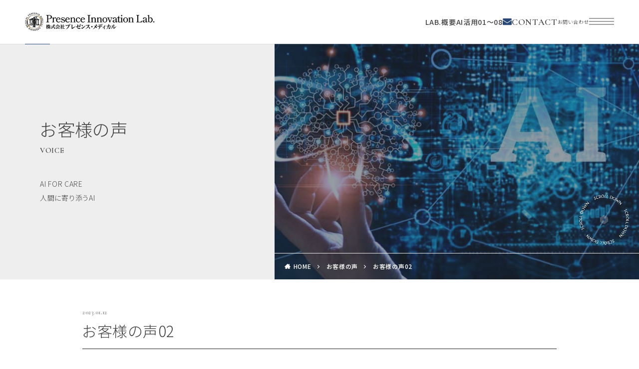

--- FILE ---
content_type: text/html; charset=UTF-8
request_url: https://lab.presence-m.com/2023/01/12/%E3%81%8A%E5%AE%A2%E6%A7%98%E3%81%AE%E5%A3%B002/
body_size: 9429
content:
<!DOCTYPE html>

<html lang="ja" prefix="og: http://ogp.me/ns#" class="t-html 
">

<head prefix="og: http://ogp.me/ns# fb: http://ogp.me/ns/fb# article: http://ogp.me/ns/article#">
	
	<!-- Google Tag Manager -->
	<script>(function(w,d,s,l,i){w[l]=w[l]||[];w[l].push({'gtm.start':
	new Date().getTime(),event:'gtm.js'});var f=d.getElementsByTagName(s)[0],
	j=d.createElement(s),dl=l!='dataLayer'?'&l='+l:'';j.async=true;j.src=
	'https://www.googletagmanager.com/gtm.js?id='+i+dl;f.parentNode.insertBefore(j,f);
	})(window,document,'script','dataLayer','GTM-PDK93V7N');</script>
	<!-- End Google Tag Manager -->
	
<meta charset="UTF-8">
<meta name="format-detection" content="telephone=no">
<title>お客様の声02｜Presence Innovation Lab.｜プレゼンスイノベーションラボ</title>
<meta name='robots' content='max-image-preview:large' />
	<style>img:is([sizes="auto" i], [sizes^="auto," i]) { contain-intrinsic-size: 3000px 1500px }</style>
	<link rel='dns-prefetch' href='//presence-m.com' />
<link rel='stylesheet' id='wp-block-library-css' href='https://lab.presence-m.com/wp-includes/css/dist/block-library/style.min.css?ver=6.7.4' type='text/css' media='all' />
<style id='classic-theme-styles-inline-css' type='text/css'>
/*! This file is auto-generated */
.wp-block-button__link{color:#fff;background-color:#32373c;border-radius:9999px;box-shadow:none;text-decoration:none;padding:calc(.667em + 2px) calc(1.333em + 2px);font-size:1.125em}.wp-block-file__button{background:#32373c;color:#fff;text-decoration:none}
</style>
<style id='global-styles-inline-css' type='text/css'>
:root{--wp--preset--aspect-ratio--square: 1;--wp--preset--aspect-ratio--4-3: 4/3;--wp--preset--aspect-ratio--3-4: 3/4;--wp--preset--aspect-ratio--3-2: 3/2;--wp--preset--aspect-ratio--2-3: 2/3;--wp--preset--aspect-ratio--16-9: 16/9;--wp--preset--aspect-ratio--9-16: 9/16;--wp--preset--color--black: #000000;--wp--preset--color--cyan-bluish-gray: #abb8c3;--wp--preset--color--white: #ffffff;--wp--preset--color--pale-pink: #f78da7;--wp--preset--color--vivid-red: #cf2e2e;--wp--preset--color--luminous-vivid-orange: #ff6900;--wp--preset--color--luminous-vivid-amber: #fcb900;--wp--preset--color--light-green-cyan: #7bdcb5;--wp--preset--color--vivid-green-cyan: #00d084;--wp--preset--color--pale-cyan-blue: #8ed1fc;--wp--preset--color--vivid-cyan-blue: #0693e3;--wp--preset--color--vivid-purple: #9b51e0;--wp--preset--gradient--vivid-cyan-blue-to-vivid-purple: linear-gradient(135deg,rgba(6,147,227,1) 0%,rgb(155,81,224) 100%);--wp--preset--gradient--light-green-cyan-to-vivid-green-cyan: linear-gradient(135deg,rgb(122,220,180) 0%,rgb(0,208,130) 100%);--wp--preset--gradient--luminous-vivid-amber-to-luminous-vivid-orange: linear-gradient(135deg,rgba(252,185,0,1) 0%,rgba(255,105,0,1) 100%);--wp--preset--gradient--luminous-vivid-orange-to-vivid-red: linear-gradient(135deg,rgba(255,105,0,1) 0%,rgb(207,46,46) 100%);--wp--preset--gradient--very-light-gray-to-cyan-bluish-gray: linear-gradient(135deg,rgb(238,238,238) 0%,rgb(169,184,195) 100%);--wp--preset--gradient--cool-to-warm-spectrum: linear-gradient(135deg,rgb(74,234,220) 0%,rgb(151,120,209) 20%,rgb(207,42,186) 40%,rgb(238,44,130) 60%,rgb(251,105,98) 80%,rgb(254,248,76) 100%);--wp--preset--gradient--blush-light-purple: linear-gradient(135deg,rgb(255,206,236) 0%,rgb(152,150,240) 100%);--wp--preset--gradient--blush-bordeaux: linear-gradient(135deg,rgb(254,205,165) 0%,rgb(254,45,45) 50%,rgb(107,0,62) 100%);--wp--preset--gradient--luminous-dusk: linear-gradient(135deg,rgb(255,203,112) 0%,rgb(199,81,192) 50%,rgb(65,88,208) 100%);--wp--preset--gradient--pale-ocean: linear-gradient(135deg,rgb(255,245,203) 0%,rgb(182,227,212) 50%,rgb(51,167,181) 100%);--wp--preset--gradient--electric-grass: linear-gradient(135deg,rgb(202,248,128) 0%,rgb(113,206,126) 100%);--wp--preset--gradient--midnight: linear-gradient(135deg,rgb(2,3,129) 0%,rgb(40,116,252) 100%);--wp--preset--font-size--small: 13px;--wp--preset--font-size--medium: 20px;--wp--preset--font-size--large: 36px;--wp--preset--font-size--x-large: 42px;--wp--preset--spacing--20: 0.44rem;--wp--preset--spacing--30: 0.67rem;--wp--preset--spacing--40: 1rem;--wp--preset--spacing--50: 1.5rem;--wp--preset--spacing--60: 2.25rem;--wp--preset--spacing--70: 3.38rem;--wp--preset--spacing--80: 5.06rem;--wp--preset--shadow--natural: 6px 6px 9px rgba(0, 0, 0, 0.2);--wp--preset--shadow--deep: 12px 12px 50px rgba(0, 0, 0, 0.4);--wp--preset--shadow--sharp: 6px 6px 0px rgba(0, 0, 0, 0.2);--wp--preset--shadow--outlined: 6px 6px 0px -3px rgba(255, 255, 255, 1), 6px 6px rgba(0, 0, 0, 1);--wp--preset--shadow--crisp: 6px 6px 0px rgba(0, 0, 0, 1);}:where(.is-layout-flex){gap: 0.5em;}:where(.is-layout-grid){gap: 0.5em;}body .is-layout-flex{display: flex;}.is-layout-flex{flex-wrap: wrap;align-items: center;}.is-layout-flex > :is(*, div){margin: 0;}body .is-layout-grid{display: grid;}.is-layout-grid > :is(*, div){margin: 0;}:where(.wp-block-columns.is-layout-flex){gap: 2em;}:where(.wp-block-columns.is-layout-grid){gap: 2em;}:where(.wp-block-post-template.is-layout-flex){gap: 1.25em;}:where(.wp-block-post-template.is-layout-grid){gap: 1.25em;}.has-black-color{color: var(--wp--preset--color--black) !important;}.has-cyan-bluish-gray-color{color: var(--wp--preset--color--cyan-bluish-gray) !important;}.has-white-color{color: var(--wp--preset--color--white) !important;}.has-pale-pink-color{color: var(--wp--preset--color--pale-pink) !important;}.has-vivid-red-color{color: var(--wp--preset--color--vivid-red) !important;}.has-luminous-vivid-orange-color{color: var(--wp--preset--color--luminous-vivid-orange) !important;}.has-luminous-vivid-amber-color{color: var(--wp--preset--color--luminous-vivid-amber) !important;}.has-light-green-cyan-color{color: var(--wp--preset--color--light-green-cyan) !important;}.has-vivid-green-cyan-color{color: var(--wp--preset--color--vivid-green-cyan) !important;}.has-pale-cyan-blue-color{color: var(--wp--preset--color--pale-cyan-blue) !important;}.has-vivid-cyan-blue-color{color: var(--wp--preset--color--vivid-cyan-blue) !important;}.has-vivid-purple-color{color: var(--wp--preset--color--vivid-purple) !important;}.has-black-background-color{background-color: var(--wp--preset--color--black) !important;}.has-cyan-bluish-gray-background-color{background-color: var(--wp--preset--color--cyan-bluish-gray) !important;}.has-white-background-color{background-color: var(--wp--preset--color--white) !important;}.has-pale-pink-background-color{background-color: var(--wp--preset--color--pale-pink) !important;}.has-vivid-red-background-color{background-color: var(--wp--preset--color--vivid-red) !important;}.has-luminous-vivid-orange-background-color{background-color: var(--wp--preset--color--luminous-vivid-orange) !important;}.has-luminous-vivid-amber-background-color{background-color: var(--wp--preset--color--luminous-vivid-amber) !important;}.has-light-green-cyan-background-color{background-color: var(--wp--preset--color--light-green-cyan) !important;}.has-vivid-green-cyan-background-color{background-color: var(--wp--preset--color--vivid-green-cyan) !important;}.has-pale-cyan-blue-background-color{background-color: var(--wp--preset--color--pale-cyan-blue) !important;}.has-vivid-cyan-blue-background-color{background-color: var(--wp--preset--color--vivid-cyan-blue) !important;}.has-vivid-purple-background-color{background-color: var(--wp--preset--color--vivid-purple) !important;}.has-black-border-color{border-color: var(--wp--preset--color--black) !important;}.has-cyan-bluish-gray-border-color{border-color: var(--wp--preset--color--cyan-bluish-gray) !important;}.has-white-border-color{border-color: var(--wp--preset--color--white) !important;}.has-pale-pink-border-color{border-color: var(--wp--preset--color--pale-pink) !important;}.has-vivid-red-border-color{border-color: var(--wp--preset--color--vivid-red) !important;}.has-luminous-vivid-orange-border-color{border-color: var(--wp--preset--color--luminous-vivid-orange) !important;}.has-luminous-vivid-amber-border-color{border-color: var(--wp--preset--color--luminous-vivid-amber) !important;}.has-light-green-cyan-border-color{border-color: var(--wp--preset--color--light-green-cyan) !important;}.has-vivid-green-cyan-border-color{border-color: var(--wp--preset--color--vivid-green-cyan) !important;}.has-pale-cyan-blue-border-color{border-color: var(--wp--preset--color--pale-cyan-blue) !important;}.has-vivid-cyan-blue-border-color{border-color: var(--wp--preset--color--vivid-cyan-blue) !important;}.has-vivid-purple-border-color{border-color: var(--wp--preset--color--vivid-purple) !important;}.has-vivid-cyan-blue-to-vivid-purple-gradient-background{background: var(--wp--preset--gradient--vivid-cyan-blue-to-vivid-purple) !important;}.has-light-green-cyan-to-vivid-green-cyan-gradient-background{background: var(--wp--preset--gradient--light-green-cyan-to-vivid-green-cyan) !important;}.has-luminous-vivid-amber-to-luminous-vivid-orange-gradient-background{background: var(--wp--preset--gradient--luminous-vivid-amber-to-luminous-vivid-orange) !important;}.has-luminous-vivid-orange-to-vivid-red-gradient-background{background: var(--wp--preset--gradient--luminous-vivid-orange-to-vivid-red) !important;}.has-very-light-gray-to-cyan-bluish-gray-gradient-background{background: var(--wp--preset--gradient--very-light-gray-to-cyan-bluish-gray) !important;}.has-cool-to-warm-spectrum-gradient-background{background: var(--wp--preset--gradient--cool-to-warm-spectrum) !important;}.has-blush-light-purple-gradient-background{background: var(--wp--preset--gradient--blush-light-purple) !important;}.has-blush-bordeaux-gradient-background{background: var(--wp--preset--gradient--blush-bordeaux) !important;}.has-luminous-dusk-gradient-background{background: var(--wp--preset--gradient--luminous-dusk) !important;}.has-pale-ocean-gradient-background{background: var(--wp--preset--gradient--pale-ocean) !important;}.has-electric-grass-gradient-background{background: var(--wp--preset--gradient--electric-grass) !important;}.has-midnight-gradient-background{background: var(--wp--preset--gradient--midnight) !important;}.has-small-font-size{font-size: var(--wp--preset--font-size--small) !important;}.has-medium-font-size{font-size: var(--wp--preset--font-size--medium) !important;}.has-large-font-size{font-size: var(--wp--preset--font-size--large) !important;}.has-x-large-font-size{font-size: var(--wp--preset--font-size--x-large) !important;}
:where(.wp-block-post-template.is-layout-flex){gap: 1.25em;}:where(.wp-block-post-template.is-layout-grid){gap: 1.25em;}
:where(.wp-block-columns.is-layout-flex){gap: 2em;}:where(.wp-block-columns.is-layout-grid){gap: 2em;}
:root :where(.wp-block-pullquote){font-size: 1.5em;line-height: 1.6;}
</style>
<link rel='stylesheet' id='scroll-hint.css-css' href='https://presence-m.com/wp/wp-content/themes/pm/css/scroll-hint.css?ver=6.7.4' type='text/css' media='all' />
<link rel="https://api.w.org/" href="https://lab.presence-m.com/wp-json/" /><link rel="alternate" title="JSON" type="application/json" href="https://lab.presence-m.com/wp-json/wp/v2/posts/6687" /><link rel="alternate" title="oEmbed (JSON)" type="application/json+oembed" href="https://lab.presence-m.com/wp-json/oembed/1.0/embed?url=https%3A%2F%2Flab.presence-m.com%2F2023%2F01%2F12%2F%25e3%2581%258a%25e5%25ae%25a2%25e6%25a7%2598%25e3%2581%25ae%25e5%25a3%25b002%2F" />
<link rel="alternate" title="oEmbed (XML)" type="text/xml+oembed" href="https://lab.presence-m.com/wp-json/oembed/1.0/embed?url=https%3A%2F%2Flab.presence-m.com%2F2023%2F01%2F12%2F%25e3%2581%258a%25e5%25ae%25a2%25e6%25a7%2598%25e3%2581%25ae%25e5%25a3%25b002%2F&#038;format=xml" />
<link rel="stylesheet" href="https://lab.presence-m.com/wp-content/themes/pm/css/icon.min.css">
<link rel="stylesheet" href="https://lab.presence-m.com/wp-content/themes/pm/style.min.css">
<link rel="stylesheet" href="https://lab.presence-m.com/wp-content/themes/pm-child/style-user.css?1715394300">
<link rel="canonical" href="https://lab.presence-m.com/2023/01/12/%e3%81%8a%e5%ae%a2%e6%a7%98%e3%81%ae%e5%a3%b002/" />
<script src="https://ajax.googleapis.com/ajax/libs/jquery/1.12.4/jquery.min.js"></script>
<meta http-equiv="X-UA-Compatible" content="IE=edge">
<meta name="viewport" content="width=device-width, initial-scale=1, viewport-fit=cover"/>
<style>
<br />
<b>Warning</b>:  Trying to access array offset on false in <b>/home/presence/presence-m.com/public_html/lab.presence-m.com/wp-content/themes/pm/inc/parts/wp_head.php</b> on line <b>606</b><br />
<br />
<b>Warning</b>:  Trying to access array offset on false in <b>/home/presence/presence-m.com/public_html/lab.presence-m.com/wp-content/themes/pm/inc/parts/wp_head.php</b> on line <b>606</b><br />
<br />
<b>Warning</b>:  Trying to access array offset on false in <b>/home/presence/presence-m.com/public_html/lab.presence-m.com/wp-content/themes/pm/inc/parts/wp_head.php</b> on line <b>606</b><br />
<br />
<b>Warning</b>:  Trying to access array offset on false in <b>/home/presence/presence-m.com/public_html/lab.presence-m.com/wp-content/themes/pm/inc/parts/wp_head.php</b> on line <b>606</b><br />
<br />
<b>Warning</b>:  Trying to access array offset on false in <b>/home/presence/presence-m.com/public_html/lab.presence-m.com/wp-content/themes/pm/inc/parts/wp_head.php</b> on line <b>606</b><br />
<br />
<b>Warning</b>:  Trying to access array offset on false in <b>/home/presence/presence-m.com/public_html/lab.presence-m.com/wp-content/themes/pm/inc/parts/wp_head.php</b> on line <b>606</b><br />
<br />
<b>Warning</b>:  Trying to access array offset on false in <b>/home/presence/presence-m.com/public_html/lab.presence-m.com/wp-content/themes/pm/inc/parts/wp_head.php</b> on line <b>606</b><br />
<br />
<b>Warning</b>:  Trying to access array offset on false in <b>/home/presence/presence-m.com/public_html/lab.presence-m.com/wp-content/themes/pm/inc/parts/wp_head.php</b> on line <b>606</b><br />
<br />
<b>Warning</b>:  Trying to access array offset on false in <b>/home/presence/presence-m.com/public_html/lab.presence-m.com/wp-content/themes/pm/inc/parts/wp_head.php</b> on line <b>606</b><br />
<br />
<b>Warning</b>:  Trying to access array offset on false in <b>/home/presence/presence-m.com/public_html/lab.presence-m.com/wp-content/themes/pm/inc/parts/wp_head.php</b> on line <b>606</b><br />
<br />
<b>Warning</b>:  Trying to access array offset on false in <b>/home/presence/presence-m.com/public_html/lab.presence-m.com/wp-content/themes/pm/inc/parts/wp_head.php</b> on line <b>606</b><br />
<br />
<b>Warning</b>:  Trying to access array offset on false in <b>/home/presence/presence-m.com/public_html/lab.presence-m.com/wp-content/themes/pm/inc/parts/wp_head.php</b> on line <b>606</b><br />
<br />
<b>Warning</b>:  Trying to access array offset on false in <b>/home/presence/presence-m.com/public_html/lab.presence-m.com/wp-content/themes/pm/inc/parts/wp_head.php</b> on line <b>606</b><br />
<br />
<b>Warning</b>:  Trying to access array offset on false in <b>/home/presence/presence-m.com/public_html/lab.presence-m.com/wp-content/themes/pm/inc/parts/wp_head.php</b> on line <b>606</b><br />
<br />
<b>Warning</b>:  Trying to access array offset on false in <b>/home/presence/presence-m.com/public_html/lab.presence-m.com/wp-content/themes/pm/inc/parts/wp_head.php</b> on line <b>606</b><br />
.content .es-LiconBox:before{background-color:#a83f3f;}.content .es-LiconCircle:before{background-color:#a83f3f;}.content .es-BTiconBox:before{background-color:#a83f3f;}.content .es-BTiconCircle:before{background-color:#a83f3f;}.content .es-BiconObi{border-color:#a83f3f;}.content .es-BiconCorner:before{background-color:#a83f3f;}.content .es-BiconCircle:before{background-color:#a83f3f;}.content .es-BmarkHatena::before{background-color:#005293;}.content .es-BmarkExcl::before{background-color:#b60105;}.content .es-BmarkQ::before{background-color:#005293;}.content .es-BmarkQ::after{border-top-color:#005293;}.content .es-BmarkA::before{color:#b60105;}.content .es-BsubTradi::before{color:#ffffff;background-color:#b60105;border-color:#b60105;}.btn__link-primary{color:#ffffff; background-color:#3f3f3f;}.content .btn__link-primary{color:#ffffff; background-color:#3f3f3f;}.searchBtn__contentInner .btn__link-search{color:#ffffff; background-color:#3f3f3f;}.btn__link-secondary{color:#ffffff; background-color:#3f3f3f;}.content .btn__link-secondary{color:#ffffff; background-color:#3f3f3f;}.btn__link-search{color:#ffffff; background-color:#3f3f3f;}.btn__link-normal{color:#3f3f3f;}.content .btn__link-normal{color:#3f3f3f;}.btn__link-normal:hover{background-color:#3f3f3f;}.content .btn__link-normal:hover{background-color:#3f3f3f;}.comments__list .comment-reply-link{color:#3f3f3f;}.comments__list .comment-reply-link:hover{background-color:#3f3f3f;}@media only screen and (min-width: 992px){.subNavi__link-pickup{color:#3f3f3f;}}@media only screen and (min-width: 992px){.subNavi__link-pickup:hover{background-color:#3f3f3f;}}.content h2{color:#191919}.content h3{color:#191919}.content h4{color:#191919}.content h5{color:#191919}.content ul > li::before{color:#a83f3f;}.content ul{color:#191919;}.content ol > li::before{color:#a83f3f; border-color:#a83f3f;}.content ol > li > ol > li::before{background-color:#a83f3f; border-color:#a83f3f;}.content ol > li > ol > li > ol > li::before{color:#a83f3f; border-color:#a83f3f;}.content ol{color:#191919;}.content .balloon .balloon__text{color:#191919; background-color:#f2f2f2;}.content .balloon .balloon__text-left:before{border-left-color:#f2f2f2;}.content .balloon .balloon__text-right:before{border-right-color:#f2f2f2;}.content .balloon-boder .balloon__text{color:#191919; background-color:#ffffff;  border-color:#d8d8d8;}.content .balloon-boder .balloon__text-left:before{border-left-color:#d8d8d8;}.content .balloon-boder .balloon__text-left:after{border-left-color:#ffffff;}.content .balloon-boder .balloon__text-right:before{border-right-color:#d8d8d8;}.content .balloon-boder .balloon__text-right:after{border-right-color:#ffffff;}.content blockquote{color:#191919; background-color:#f2f2f2;}.content blockquote::before{color:#d8d8d8;}.content table{color:#191919; border-top-color:#E5E5E5; border-left-color:#E5E5E5;}.content table th{background:#7f7f7f; color:#ffffff; ;border-right-color:#E5E5E5; border-bottom-color:#E5E5E5;}.content table td{background:#ffffff; ;border-right-color:#E5E5E5; border-bottom-color:#E5E5E5;}.content table tr:nth-child(odd) td{background-color:#f2f2f2;}
</style>
<link rel="icon" href="https://lab.presence-m.com/wp-content/uploads/2024/01/cropped-favicon_LAB-32x32.jpg" sizes="32x32" />
<link rel="icon" href="https://lab.presence-m.com/wp-content/uploads/2024/01/cropped-favicon_LAB-192x192.jpg" sizes="192x192" />
<link rel="apple-touch-icon" href="https://lab.presence-m.com/wp-content/uploads/2024/01/cropped-favicon_LAB-180x180.jpg" />
<meta name="msapplication-TileImage" content="https://lab.presence-m.com/wp-content/uploads/2024/01/cropped-favicon_LAB-270x270.jpg" />

<meta property="og:site_name" content="Presence Innovation Lab.｜プレゼンスイノベーションラボ" />
<meta property="og:type" content="article" />
<meta property="og:title" content="お客様の声02" />
<meta property="og:description" content="" />
<meta property="og:url" content="https://lab.presence-m.com/2023/01/12/%e3%81%8a%e5%ae%a2%e6%a7%98%e3%81%ae%e5%a3%b002/" />
<meta property="og:image" content="https://lab.presence-m.com/wp-content/uploads/2023/01/enquete02.jpg" />
<meta name="twitter:card" content="summary" />
    
</head>

<body id="top">
	
	<!-- Google Tag Manager (noscript) -->
	<noscript><iframe src="https://www.googletagmanager.com/ns.html?id=GTM-PDK93V7N"
	height="0" width="0" style="display:none;visibility:hidden"></iframe></noscript>
	<!-- End Google Tag Manager (noscript) -->
	

<a href="#top" id="to_top" class="bottomFooter__topBtn" id="bottomFooter__topBtn" aria-label="ページトップ">PAGE TOP</a>
    
<div id="luxy">

	
	<div id="all_wrap" class="sub_page">
		<header id="header">
							<p id="logo">
					<a href="https://lab.presence-m.com/"><img src="https://lab.presence-m.com/wp-content/uploads/2024/01/logo_lab.png" alt="Presence Innovation Lab.｜プレゼンスイノベーションラボ" title="Presence Innovation Lab.｜プレゼンスイノベーションラボ" /></a>
				</p>
						<nav id="subNav">
				<ul id="menu-header-menu" class="menu-header-menu"><li id="menu-item-11259" class="menu-item menu-item-type-post_type menu-item-object-page menu-item-11259"><a href="https://lab.presence-m.com/presence-innovation-lab/">LAB.概要</a></li>
<li id="menu-item-11036" class="menu-item menu-item-type-custom menu-item-object-custom menu-item-11036"><a href="https://lab.presence-m.com/productout/">AI活用01～08</a></li>
</ul>			</nav>
			<nav id="mainNav">
				<ul>
					<li>
						<a href="https://lab.presence-m.com/contact/">
							<img src="https://lab.presence-m.com/wp-content/uploads/2023/09/icon_mail.svg" alt="お問い合わせ" title="お問い合わせ" />
							<em>CONTACT</em>
							<span>お問い合わせ</span>
						</a>
					</li>
				</ul>
			</nav>
			<!-- ドロワーメニュー -->
			<input type="checkbox" id="navTgl">
			<label for="navTgl" class="open">
				<div class="humburger"><!--ハンバーガーボタン-->
					<span></span><span></span><span></span>
				</div>
			</label>
			<nav id="menu" class="menuNav">
				<div id="menuNavBox">
					<div class="menuNavBoxLeft">
						<div class="menuNavInfo">
							<aside class="widget_text widget widget-menu widget_custom_html"><div class="textwidget custom-html-widget"><div class="panel_info">
<h2>Presence Innovation Lab.</h2>
<p>〒220-0011 神奈川県横浜市西区高島 1-2-5 横濱ゲートタワー3F<br>TEL.0120-698-789（代表）　FAX.050-3737-3518</p>
</div></div></aside><aside class="widget widget-menu widget_nav_menu"><h2 class="heading heading-widget">企業・グループ情報</h2><div class="menu-footer-menu-01-container"><ul id="menu-footer-menu-01" class="menu"><li id="menu-item-8888" class="menu-item menu-item-type-post_type menu-item-object-page menu-item-home menu-item-8888"><a href="https://lab.presence-m.com/">トップぺージ</a></li>
<li id="menu-item-11258" class="menu-item menu-item-type-post_type menu-item-object-page menu-item-11258"><a href="https://lab.presence-m.com/presence-innovation-lab/">LAB.概要</a></li>
<li id="menu-item-8891" class="menu-item menu-item-type-post_type menu-item-object-page menu-item-8891"><a href="https://lab.presence-m.com/ceo/">企業理念</a></li>
<li id="menu-item-11026" class="menu-item menu-item-type-post_type menu-item-object-page menu-item-11026"><a href="https://lab.presence-m.com/recruit/">RECRUIT/採用情報</a></li>
</ul></div></aside><aside class="widget widget-menu widget_nav_menu"><h2 class="heading heading-widget">FUNCTIONS＆SITUATION</h2><div class="menu-footer-menu-09-container"><ul id="menu-footer-menu-09" class="menu"><li id="menu-item-11143" class="menu-item menu-item-type-post_type menu-item-object-page menu-item-11143"><a href="https://lab.presence-m.com/situation001/">SITUATION 001</a></li>
<li id="menu-item-11144" class="menu-item menu-item-type-post_type menu-item-object-page menu-item-11144"><a href="https://lab.presence-m.com/situation002/">SITUATION 002</a></li>
<li id="menu-item-11145" class="menu-item menu-item-type-post_type menu-item-object-page menu-item-11145"><a href="https://lab.presence-m.com/situation003/">SITUATION 003</a></li>
<li id="menu-item-11146" class="menu-item menu-item-type-post_type menu-item-object-page menu-item-11146"><a href="https://lab.presence-m.com/situation004/">SITUATION 004</a></li>
<li id="menu-item-11147" class="menu-item menu-item-type-post_type menu-item-object-page menu-item-11147"><a href="https://lab.presence-m.com/situation005/">SITUATION 005</a></li>
<li id="menu-item-11148" class="menu-item menu-item-type-post_type menu-item-object-page menu-item-11148"><a href="https://lab.presence-m.com/situation006/">SITUATION 006</a></li>
<li id="menu-item-11149" class="menu-item menu-item-type-post_type menu-item-object-page menu-item-11149"><a href="https://lab.presence-m.com/situation-007/">SITUATION 007</a></li>
<li id="menu-item-11180" class="menu-item menu-item-type-post_type menu-item-object-page menu-item-11180"><a href="https://lab.presence-m.com/situation008/">SITUATION 008</a></li>
</ul></div></aside><aside class="widget widget-menu widget_nav_menu"><h2 class="heading heading-widget">FUNCTIONS＆PRODUCT</h2><div class="menu-footer-menu-10-container"><ul id="menu-footer-menu-10" class="menu"><li id="menu-item-11151" class="menu-item menu-item-type-post_type menu-item-object-page menu-item-11151"><a href="https://lab.presence-m.com/productout/">介護・福祉AI活用シーン</a></li>
<li id="menu-item-11492" class="menu-item menu-item-type-post_type menu-item-object-page menu-item-11492"><a href="https://lab.presence-m.com/consulting-2/">CONSULTING　PLAN</a></li>
<li id="menu-item-11491" class="menu-item menu-item-type-post_type menu-item-object-page menu-item-11491"><a href="https://lab.presence-m.com/ai-stor/">AI-STOR</a></li>
<li id="menu-item-11542" class="menu-item menu-item-type-post_type menu-item-object-page menu-item-11542"><a href="https://lab.presence-m.com/curriculum-2/">介護 AIアカデミー</a></li>
</ul></div></aside>						</div>
					</div>
				</div>
			</nav>
		</header>

<!--ページタイトル画像-->
	
	<!--▼固定ページのタイトル領域▼-->
		<section id="pagevisual">
		<header id="page_title">
			<h1>お客様の声</h1>
			<em lang="en">voice</em>
							<p>AI FOR CARE<br />人間に寄り添うAI</p>
					</header>
		<figure>
												<img src="https://lab.presence-m.com/wp-content/uploads/2024/01/pagevisual.jpg" alt="お客様の声02" title="お客様の声02" />
										<a id="scrolldown" href="#contentPoint"><img src="https://lab.presence-m.com/wp-content/uploads/2023/09/scrolldown_circle.webp" alt="SCROLL DOWN" title="SCROLL DOWN" /></a>
			<div class="breadcrumb"><ul class="breadcrumb__list container"><li class="breadcrumb__item icon-home"><a href="https://lab.presence-m.com">HOME</a></li><li class="breadcrumb__item"><a href="https://lab.presence-m.com/category/voice/">お客様の声</a></li><li class="breadcrumb__item breadcrumb__item-current"><a href="https://lab.presence-m.com/2023/01/12/%e3%81%8a%e5%ae%a2%e6%a7%98%e3%81%ae%e5%a3%b002/">お客様の声02</a></li></ul></div>		</figure>
	</section>
	<a id="contentPoint" name="contentPoint"></a>
	

<!--ページタイトル画像-->

<!--l-wrapper-->
<div class="l-wrapper wrapper">
	
	<!--l-main-->
		<main class="l-main l-main-wide">


		<div class="dividerBottom">

			
			<!--postContents-->
			<div class="postContents">
								
				
				
										<div class="content">
						<header class="singleHeader">
							<div class="tagList">
															</div>
							<span class="date">2023.01.12</span>
							<h1>お客様の声02</h1>
						</header>
						<div class="singleContent">
							<div id="toc_content"><img fetchpriority="high" decoding="async" class="aligncenter size-full wp-image-6688" src="https://lab.presence-m.com/wp-content/uploads/2023/01/enquete02.jpg" alt="" width="589" height="836" /></div>						</div>
					</div>
									
				

							</div>
			<!--/postContents-->

		</div>

	</main>
	<!--/l-main-->

		
</div>
<!--/l-wrapper-->






<!-- schema -->
<script type="application/ld+json">
    {
    "@context": "http://schema.org",
    "@type": "Article ",
    "mainEntityOfPage":{
      "@type": "WebPage",
      "@id": "https://lab.presence-m.com/2023/01/12/%e3%81%8a%e5%ae%a2%e6%a7%98%e3%81%ae%e5%a3%b002/"
    },
    "headline": "お客様の声02",
    "description": "",
    "image": {
      "@type": "ImageObject",
      "url": "https://lab.presence-m.com/wp-content/uploads/2023/01/enquete02.jpg",
      "width": "589px",
      "height": "836px"
          },
    "datePublished": "2023-01-12T11:29:51+0900",
    "dateModified": "2023-01-12T11:29:51+0900",
    "author": {
      "@type": "Person",
      "name": "i.nagaki@lab.presence-m.com"
    },
    "publisher": {
      "@type": "Organization",
      "name": "Presence Innovation Lab.｜プレゼンスイノベーションラボ",
      "logo": {
        "@type": "ImageObject",
        "url": "https://lab.presence-m.com/wp-content/themes/pm/img/amp_default_logo.png",
        "height": "600px",
        "width": "60px"
              }
    }
  }
</script>
<!-- /schema -->




	

<!--l-footer-->
<footer class="l-footer">
	
	<section id="footerContent">
		<div class="footerTop">
					</div>
		<div class="footerMid">
						<aside class="widget widget-foot widget_nav_menu"><h2 class="heading heading-widget">企業・グループ情報</h2><div class="menu-footer-menu-01-container"><ul id="menu-footer-menu-2" class="menu"><li class="menu-item menu-item-type-post_type menu-item-object-page menu-item-home menu-item-8888"><a href="https://lab.presence-m.com/">トップぺージ</a></li>
<li class="menu-item menu-item-type-post_type menu-item-object-page menu-item-11258"><a href="https://lab.presence-m.com/presence-innovation-lab/">LAB.概要</a></li>
<li class="menu-item menu-item-type-post_type menu-item-object-page menu-item-8891"><a href="https://lab.presence-m.com/ceo/">企業理念</a></li>
<li class="menu-item menu-item-type-post_type menu-item-object-page menu-item-11026"><a href="https://lab.presence-m.com/recruit/">RECRUIT/採用情報</a></li>
</ul></div></aside><aside class="widget widget-foot widget_nav_menu"><h2 class="heading heading-widget">FUNCTIONS＆SITUATION</h2><div class="menu-footer-menu-09-container"><ul id="menu-footer-menu-11" class="menu"><li class="menu-item menu-item-type-post_type menu-item-object-page menu-item-11143"><a href="https://lab.presence-m.com/situation001/">SITUATION 001</a></li>
<li class="menu-item menu-item-type-post_type menu-item-object-page menu-item-11144"><a href="https://lab.presence-m.com/situation002/">SITUATION 002</a></li>
<li class="menu-item menu-item-type-post_type menu-item-object-page menu-item-11145"><a href="https://lab.presence-m.com/situation003/">SITUATION 003</a></li>
<li class="menu-item menu-item-type-post_type menu-item-object-page menu-item-11146"><a href="https://lab.presence-m.com/situation004/">SITUATION 004</a></li>
<li class="menu-item menu-item-type-post_type menu-item-object-page menu-item-11147"><a href="https://lab.presence-m.com/situation005/">SITUATION 005</a></li>
<li class="menu-item menu-item-type-post_type menu-item-object-page menu-item-11148"><a href="https://lab.presence-m.com/situation006/">SITUATION 006</a></li>
<li class="menu-item menu-item-type-post_type menu-item-object-page menu-item-11149"><a href="https://lab.presence-m.com/situation-007/">SITUATION 007</a></li>
<li class="menu-item menu-item-type-post_type menu-item-object-page menu-item-11180"><a href="https://lab.presence-m.com/situation008/">SITUATION 008</a></li>
</ul></div></aside><aside class="widget widget-foot widget_nav_menu"><h2 class="heading heading-widget">FUNCTIONS＆PRODUCT</h2><div class="menu-footer-menu-10-container"><ul id="menu-footer-menu-12" class="menu"><li class="menu-item menu-item-type-post_type menu-item-object-page menu-item-11151"><a href="https://lab.presence-m.com/productout/">介護・福祉AI活用シーン</a></li>
<li class="menu-item menu-item-type-post_type menu-item-object-page menu-item-11492"><a href="https://lab.presence-m.com/consulting-2/">CONSULTING　PLAN</a></li>
<li class="menu-item menu-item-type-post_type menu-item-object-page menu-item-11491"><a href="https://lab.presence-m.com/ai-stor/">AI-STOR</a></li>
<li class="menu-item menu-item-type-post_type menu-item-object-page menu-item-11542"><a href="https://lab.presence-m.com/curriculum-2/">介護 AIアカデミー</a></li>
</ul></div></aside>					</div>
		<div class="footerBtm">
			<ul id="footer-submenu-menu" class="footer-submenu-menu"><li id="menu-item-11176" class="menu-item menu-item-type-post_type menu-item-object-page menu-item-home menu-item-11176"><a href="https://lab.presence-m.com/">トップページ</a></li>
<li id="menu-item-11175" class="menu-item menu-item-type-post_type menu-item-object-page menu-item-11175"><a href="https://lab.presence-m.com/profile/">LAB.概要</a></li>
<li id="menu-item-8419" class="menu-item menu-item-type-post_type menu-item-object-page menu-item-8419"><a href="https://lab.presence-m.com/contact/">お問い合わせ</a></li>
<li id="menu-item-11179" class="menu-item menu-item-type-post_type menu-item-object-page menu-item-11179"><a href="https://lab.presence-m.com/sitemap/">サイトマップ</a></li>
</ul>			<address class="copyright">Copyright © Presence Innovation Lab. All Rights Reserved.</address>
		</div>
	</section>

</footer>
<!-- /l-footer -->


</div>


		<script type="application/ld+json">
		{ "@context":"http://schema.org",
		  "@type": "BreadcrumbList",
		  "itemListElement":
		  [
		    {"@type": "ListItem","position": 1,"item":{"@id": "https://lab.presence-m.com","name": "HOME"}},
		    {"@type": "ListItem","position": 2,"item":{"@id": "https://lab.presence-m.com/category/voice/","name": "お客様の声"}},
    {"@type": "ListItem","position": 3,"item":{"@id": "https://lab.presence-m.com/2023/01/12/%e3%81%8a%e5%ae%a2%e6%a7%98%e3%81%ae%e5%a3%b002/","name": "お客様の声02"}}
		  ]
		}
		</script>



	<script type="text/javascript">
document.addEventListener( 'wpcf7mailsent', function( event ) {
location.replace("https://lab.presence-m.com/thanks/");
}, false );
</script>
<script type="text/javascript" src="https://presence-m.com/wp/wp-content/themes/pm/js/scroll-hint.min.js?ver=1.2.3" id="scroll-hint.js-js"></script>
<script type="text/javascript" src="https://lab.presence-m.com/wp-includes/js/comment-reply.min.js?ver=6.7.4" id="comment-reply-js" async="async" data-wp-strategy="async"></script>
<script type="text/javascript" src="https://lab.presence-m.com/wp-content/themes/pm/js/smoothlink.min.js?ver=6.7.4" id="smoothlink-js"></script>







<script>
// ページの先頭へボタン
jQuery(function(a) {
    a("#bottomFooter__topBtn").hide();
    a(window).on("scroll", function() {
        if (a(this).scrollTop() > 100) {
            a("#bottomFooter__topBtn").fadeIn("fast")
        } else {
            a("#bottomFooter__topBtn").fadeOut("fast")
        }
        scrollHeight = a(document).height();
        scrollPosition = a(window).height() + a(window).scrollTop();
        footHeight = a(".bottomFooter").innerHeight();
        if (scrollHeight - scrollPosition <= footHeight) {
            a("#bottomFooter__topBtn").css({
                position: "absolute",
                bottom: footHeight - 50
            })
        } else {
            a("#bottomFooter__topBtn").css({
                position: "fixed",
                bottom: 50
            })
        }
    });
    a("#bottomFooter__topBtn").click(function() {
        a("body,html").animate({
            scrollTop: 0
        }, 400);
        return false
    });
    a(".controllerFooter__topBtn").click(function() {
        a("body,html").animate({
            scrollTop: 0
        }, 400);
        return false
    })
});
</script>

</div>



<!--▼JS記述ここから▼-->
<script type="text/javascript">
	
		
	
	/*スクロールアニメーション*/
	jQuery(window).load(function(){
		function animationSetting(){
			$('.anime').each(function(){
				var obj       = $(this),
					objH      = $(this).outerHeight(),
					scrolled  = $(window).scrollTop(),
					viewed    = scrolled + $(window).height(),
					objTop    = $(this).offset().top,
					objBottom = objTop + objH,
					excnum    = 0.4;
				//もしオブジェクトが画面内にあれば
				if((objTop + objH * excnum) <= viewed && (objBottom - objH * excnum) >= scrolled){
					//オブジェクトにclassを付与(アニメーションの種類と起動)
					obj.addClass(obj.data('anime')).addClass('active');
				}
			})
		}
		//読み込んだした時点で一度起動
		animationSetting();
		//スクロールする度に起動
		$(window).on('scroll', function() {
			animationSetting();
		});
	});

	/*ハンバーガーナビゲーション*/
	$(function () {
		$('#navTgl').click(function(){　　// .btnをクリックすると〜
			$('#navTgl').toggleClass('close');　　// .btnにcloseというクラスが追加される
			$('#menu.menuNav').fadeToggle(500);　　// navの表示・非表示切り替わる
		});
	});
	
	/*Q&A*/
	$(function () {
		jQuery('.faqList dd').hide();
		jQuery('.faqList dt').click(function() {
			jQuery(this).find('span').toggleClass('active');
			jQuery(this).next().slideToggle();
		});
	});

	// ページの先頭へボタン
	jQuery(function(a) {
		a("#bottomFooter__topBtn").hide();
		a(window).on("scroll", function() {
			if (a(this).scrollTop() > 100) {
				a("#bottomFooter__topBtn").fadeIn("fast")
			} else {
				a("#bottomFooter__topBtn").fadeOut("fast")
			}
			scrollHeight = a(document).height();
			scrollPosition = a(window).height() + a(window).scrollTop();
			footHeight = a(".bottomFooter").innerHeight();
			if (scrollHeight - scrollPosition <= footHeight) {
				a("#bottomFooter__topBtn").css({
					position: "absolute",
					bottom: footHeight - 40
				})
			} else {
				a("#bottomFooter__topBtn").css({
					position: "fixed",
					bottom: 0
				})
			}
		});
		a("#bottomFooter__topBtn").click(function() {
			a("body,html").animate({
				scrollTop: 0
			}, 400);
			return false
		});
		a(".controllerFooter__topBtn").click(function() {
			a("body,html").animate({
				scrollTop: 0
			}, 400);
			return false
		})
	});
	
	$(window).scroll(function(){
		if ($(window).scrollTop() > 100) {
			$('#fixedMenu').addClass('fixed');
			$('#to_top').addClass('fixed');
			$('#header').addClass('fixed');
		} else {
			$('#fixedMenu').removeClass('fixed');
			$('#to_top').removeClass('fixed');
			$('#header').removeClass('fixed');
		}
	});
	
	jQuery(window).load(function(){
		$('.tablepress, .touroku_num, .dataTable, .innerTable, .practiceTable').wrap('<div class="js-scrollable">');
		// 記事本文内のtable全てをスクロール出来るdivで囲む
		new ScrollHint('.js-scrollable', {
			suggestiveShadow: true,
			i18n: {
				scrollable: 'スクロールできます'
			}
		});
	});
	
</script>
<!--▲JS記述ここまで▲-->



<!--▼Webフォント-->
<link rel="stylesheet" href="https://cdn.jsdelivr.net/npm/yakuhanjp@3.4.1/dist/css/yakuhanjp.min.css">
<link rel="stylesheet" href="https://cdn.jsdelivr.net/npm/yakuhanjp@4.0.0/dist/css/yakuhanmp.css">
<script>
	window.WebFontConfig = {
		google: { families: ['Noto+Sans+JP:300,400,500,600','Zen+Old+Mincho:500','Cormorant+Garamond:600'] },
		active: function() {
			sessionStorage.fonts = true;
		}
	};
	(function() {
		var wf = document.createElement('script');
		wf.src = 'https://ajax.googleapis.com/ajax/libs/webfont/1.6.26/webfont.js';
		wf.type = 'text/javascript';
		wf.async = 'true';
		var s = document.getElementsByTagName('script')[0];
		s.parentNode.insertBefore(wf, s);
	})();
</script>
<!--▲Webフォント-->

</body>
</html>


--- FILE ---
content_type: text/css
request_url: https://lab.presence-m.com/wp-content/themes/pm-child/style-user.css?1715394300
body_size: 52363
content:
@charset "UTF-8";

/*----------------------------------------------------------*/
/* カスタマイズ用CSS
/*----------------------------------------------------------*/
:root {
	--main: #284977;
	--sub: #93A4BB;
	--base: #eee;
	--text: #414141;
	--link: #284977;
	--ease: all 0.3s ease;
	--ease-out: cubic-bezier(0.30, 1.00, 0.30, 1.00);
	--ease-in: cubic-bezier(0.75, 0.05, 0.9, 0.05);
	--ease-inout: cubic-bezier(0.85, 0.00, 0.07, 1.00);
	--font-jp: YakuHanJP_Noto, "Noto Sans JP", "Hiragino Sans", "Hiragino Kaku Gothic ProN", Meiryo, sans-serif;
	--font-jp2: YakuHanJP_Noto, "Noto Sans JP", "Hiragino Sans", "Hiragino Kaku Gothic ProN", Meiryo, sans-serif;
	/*--font-jp2: YakuHanMP, 'Zen Old Mincho', serif;*/
	--font-en: 'Cormorant Garamond', serif;
}
*{
    margin: 0;
    padding: 0;
}
html{
	box-sizing:border-box;
	line-height:1;
	font-size: 62.5%; /*  50 56.25 62.5 68.75 75*/
	background: #fff;
}
/*html {
	visibility: hidden;
}
html.wf-active {
	visibility: visible;
}*/
body {
	font-family: var(--font-jp);
	font-style: normal;
	font-weight: lighter;
    -webkit-text-size-adjust: 100%;
    font-feature-settings: "palt" 1;
    overflow-x: hidden;
    counter-reset: count;
    animation: fadeIn 2.5s ease 0s 1 normal;
    letter-spacing: .05em;
	color: var(--text);
	background: #fff;
}

/*構成*/
#all_wrap {
	width: calc(100%);
	padding: 0;
	margin: 0;
	position: relative;
}
.mainContainer {
	position: relative;
	border-left: 1px solid #ddd;
	border-right: 1px solid #ddd;
	min-height: 100vh;
}
.widget {
	padding: 0;
	margin: 0;
}
/*== スマホ・タブレット対応 ==*/
@media only screen and (max-width: 768px){
	/*構成*/
	#all_wrap {
		width: calc(100%);
		padding: 50px 0 0;
		margin: 0 auto;
		position: relative;
	}
	#all_wrap.sub_page {
		padding-top: 50px;
	}
	#all_wrap.lp_page {
		padding-top: 0;
	}
	.mainContainer {
		position: relative;
		border-left: none;
		border-right: none;
		min-height: unset;
	}
	#mainContent {
		width: 100%;
		padding: 0;
		margin: 0;
	}
	#contentWrapper {
		width: calc(100%);
		padding: 0;
		margin: 0 auto;
		position: relative;
	}
	.l-footer {
		width: calc(100%);
		padding: 0;
		margin: 0 auto;
		position: relative;
	}
	
	.widget {
		margin-bottom: 0;
	}
}


#all_wrap .content a { color: var(--main); font-weight: 300; transition: ease 0.2s; }
#all_wrap .content a:hover { color: var(--main); font-weight: 300; text-decoration: underline; transition: ease 0.2s; }
#all_wrap .single_content img { width: 100%; height: auto; padding: 0; margin: 0 auto; }

#all_wrap .content a.wp-block-button__link {
    display: block;
    width: 50%;
    color: #fff;
    transition: ease 0.2s;
    position: relative;
    padding: 10px 20px;
    margin: 0 auto;
}
#all_wrap .content a.wp-block-button__link:hover { text-decoration: none; opacity: 0.8; transition: ease 0.2s; }
#all_wrap .content a.wp-block-button__link::after {
    content: '';
    display: block;
    width: 5px;
    height: 5px;
    background: none;
    border-right: 1px solid #fff;
    border-bottom: 1px solid #fff;
    position: absolute;
    top: 50%;
    right: 20px;
    transform: translate(0,-50%) rotate(-45deg);
    -webkit-transform: translate(0,-50%) rotate(-45deg);
    transition: ease 0.2s;
}
#all_wrap .content a.wp-block-button__link:hover::after {
    right: 18px;
    transition: ease 0.2s;
}

/* スクロールの幅の設定 */
html::-webkit-scrollbar {
  width: 10px;
  height: 10px;
}

/* スクロールの背景の設定 */
html::-webkit-scrollbar-track {
  border-radius: 0;
  box-shadow: 0 0 4px #fff inset;
}

/* スクロールのつまみ部分の設定 */
html::-webkit-scrollbar-thumb {
  border-radius: 0;
  background: #c8c8c8;
}

/* iOSでのデフォルトスタイルをリセット */
input[type="submit"],
input[type="button"] {
  border-radius: 0;
  -webkit-box-sizing: content-box;
  -webkit-appearance: button;
  appearance: button;
  border: none;
  box-sizing: border-box;
  cursor: pointer;
}
input[type="submit"]::-webkit-search-decoration,
input[type="button"]::-webkit-search-decoration {
  display: none;
}
input[type="submit"]::focus,
input[type="button"]::focus {
  outline-offset: -2px;
}

#all_wrap .single_content a { color: var(--text); font-weight: 300; transition: ease 0.2s; }
#all_wrap .single_content a:hover { color: #var(--text); font-weight: 300; text-decoration: underline; transition: ease 0.2s; }

.clear{
	clear: both;
}

/*== スマホ・タブレット対応 ==*/
@media only screen and (max-width: 768px){
	#all_wrap { position: relative; overflow: hidden; }
    #all_wrap .content a.wp-block-button__link {
        display: block;
        width: 90%;
        color: #fff;
        transition: ease 0.2s;
        position: relative;
        padding: 10px 50px;
        margin: 0 auto;
    }
}

/*ページトップ*/
#to_top {
    width: 50px;
    height: auto;
    display: inline-flex;
	display: -webkit-inline-flex;
	justify-content: center;
	align-content: center;
	align-items: center;
    padding: 40px 10px 30px;
    margin: 0;
	background: none;
    position: fixed;
    bottom: 0;
    right: 0;
    z-index: 999;
	font-family: var(--font-en);
	font-size: 14px;
	font-weight: 500;
	writing-mode: vertical-rl;
	color: var(--text);
	transition: all 0.3s ease;
	opacity: 0;
	visibility: hidden;
}
#to_top.fixed {
	transition: all 0.3s ease;
	opacity: 1;
	visibility: visible;
}
#to_top::before {
	content: '';
	display: block;
	width: 10px;
	height: 10px;
	padding: 0;
	margin: 0;
	background: none;
	border-top: 1px solid var(--text);
	border-right: 1px solid var(--text);
	position: absolute;
	top: 20px;
	left: 50%;
	right: unset;
	transform: translate(-50%,0) rotate(-45deg);
	-webkit-transform: translate(-50%,0)rotate(-45deg);
}

/*== スマホ・タブレット対応 ==*/
@media only screen and (max-width: 768px){
	/*ページトップ*/
	#to_top {
		width: 40px;
		height: auto;
		display: inline-flex;
		display: -webkit-inline-flex;
		justify-content: center;
		align-content: center;
		align-items: center;
		padding: 35px 10px 15px;
		margin: 0;
		background: none;
		position: fixed;
		bottom: 60px;
		right: 0;
		z-index: 999;
		font-size: 14px;
		font-weight: 500;
		writing-mode: vertical-rl;
		color: var(--text);
		transition: all 0.3s ease;
		opacity: 0;
	}
	#to_top.mobile {
		transition: all 0.3s ease;
		opacity: 1;
	}
	#to_top::before {
		content: '';
		display: block;
		width: 10px;
		height: 10px;
		padding: 0;
		margin: 0;
		background: none;
		border-top: 1px solid var(--text);
		border-right: 1px solid var(--text);
		position: absolute;
		top: 20px;
		left: 50%;
		right: unset;
		transform: translate(-50%,0) rotate(-45deg);
		-webkit-transform: translate(-50%,0)rotate(-45deg);
	}
}

/*reCAPTCHA*/
.grecaptcha-badge {
	z-index: 999;
}

/************************************************************/
/*　アニメーション
/************************************************************/

/*全体徐々に表示*/
.fadein {
	animation: fadein 3s forwards;
}
@keyframes fadein {
	0% {opacity: 0}
	100% {opacity: 1}
}

/*フワッと表示*/
.anime.anime_fade {
	transition: 2.1s var(--ease-out);
	opacity: 0;
}
.anime.anime_fade.active {
	transition: 2.1s var(--ease-out);
	opacity: 1;
}

/*下からフワッと*/
.anime.anime_btm {
	transform: translate(0,50px);
	transition: 2.1s var(--ease-out);
	opacity: 0;
}
.anime.anime_btm.active {
	transform: translate(0,0);
	transition: 2.1s var(--ease-out);
	opacity: 1;
}

/*右からフワッと*/
.anime.anime_right {
	transform: translate(50px,0);
	transition: 2.1s var(--ease-out);
	opacity: 0;
}
.anime.anime_right.active {
	transform: translate(0,0);
	transition: 2.1s var(--ease-out);
	opacity: 1;
}

/*光る*/
@keyframes shine {
	0% {
		background-position: 100% 50%;
	}
	100% {
		background-position: 0% 50%;
	}
}

/*画像*/
@keyframes swipeRight {
	0% {
		transform: translate(0);
	}
	50%, 60% {
		transform: translate3d(100%,0,0);
	}
	100% {
		transform: translate3d(100%,0,0);
	}
}

/************************************************************/
/*　共通
/************************************************************/

/*本文*/
#all_wrap .content {
    font-size: 15px;
    line-height: 2;
    padding: 0;
    margin: 0 auto 100px;
}
/*== スマホ・タブレット対応 ==*/
@media only screen and (max-width: 768px){
    /*本文*/
    #all_wrap .content {
        font-size: 14px;
        line-height: 2;
        padding: 0;
        margin: 0 auto 50px;
    }
}

/************************************************************/
/*　コンテンツ整形
/************************************************************/
#all_wrap p {
    font-size: 15px;
    line-height: 2;
    font-weight: 300;
    font-feature-settings: "palt" 1;
    font-style: normal;
}
#all_wrap .content p {
    font-size: 15px;
    line-height: 2;
    padding: 0;
    margin: 0 auto 20px;
}
#all_wrap img.alignleft {
    margin-right: 30px;
    margin-bottom: 30px;
}
#all_wrap img.alignright {
    margin-left: 30px;
    margin-bottom: 30px;
}

/*カスタマイズ*/
#all_wrap .content div {
    margin-top: 0;
}
#all_wrap .content .wp-block-columns {
    margin-top: 0;
    align-content: flex-start;
    align-items: flex-start;
}
#all_wrap .content .wp-block-spacer {
    padding: 0;
    margin: 0;
}
#all_wrap .l-wrapper .postContents .content .wp-block-columns h3:first-of-type,
#all_wrap .l-wrapper .pageContents .content .wp-block-columns h3:first-of-type,
#all_wrap .l-wrapper .postContents .content .wp-block-columns h4:first-of-type,
#all_wrap .l-wrapper .pageContents .content .wp-block-columns h4:first-of-type,
#all_wrap .l-wrapper .postContents .content .wp-block-columns h5:first-of-type,
#all_wrap .l-wrapper .pageContents .content .wp-block-columns h5:first-of-type {
    margin-top: 0;
}
#all_wrap .l-wrapper .postContents .content p.toriatsukai,
#all_wrap .l-wrapper .pageContents .content p.toriatsukai {
    display: inline-block;
    background: #33BBED;
    color: #FFF;
    padding: 11px 35px 10px;
    border-radius: 40px;
}

/*投稿ページ　タグ下マージン*/
#all_wrap .l-wrapper .dateList {
    margin-bottom: 5px;
}

/*下マージン*/
#all_wrap .content .mb0,
#all_wrap .content .mb0 { margin-bottom: 0px; }
#all_wrap .content .mb5,
#all_wrap .content .mb5 { margin-bottom: 5px; }
#all_wrap .content .mb10,
#all_wrap .content .mb10 { margin-bottom: 10px; }
#all_wrap .content .mb20,
#all_wrap .content .mb20 { margin-bottom: 20px; }
#all_wrap .content .mb30,
#all_wrap .content .mb30 { margin-bottom: 30px; }
#all_wrap .content .mb40,
#all_wrap .content .mb40 { margin-bottom: 40px; }
#all_wrap .content .mb50,
#all_wrap .content .mb50 { margin-bottom: 50px; }
#all_wrap .content .mb60,
#all_wrap .content .mb60 { margin-bottom: 60px; }
#all_wrap .content .mb70,
#all_wrap .content .mb70 { margin-bottom: 70px; }
#all_wrap .content .mb80,
#all_wrap .content .mb80 { margin-bottom: 80px; }
#all_wrap .content .mb90,
#all_wrap .content .mb90 { margin-bottom: 90px; }
#all_wrap .content .mb100,
#all_wrap .content .mb100 { margin-bottom: 100px; }
#all_wrap .content .mb150,
#all_wrap .content .mb150 { margin-bottom: 150px; }
#all_wrap .content .mb200,
#all_wrap .content .mb200 { margin-bottom: 200px; }

/*== スマホ・タブレット対応 ==*/
@media only screen and (max-width: 768px){
    #all_wrap p {
        font-size: 14px;
        line-height: 2em;
        font-weight: 300;
        font-feature-settings: "palt" 1;
        font-style: normal;
    }
    #all_wrap .l-wrapper .content p {
        font-size: 14px;
        line-height: 2em;
        padding: 0;
        margin-bottom: 10px;
    }
    #all_wrap .l-wrapper-full .content p {
        font-size: 14px;
        line-height: 2em;
        padding: 0;
        margin-bottom: 10px;
    }
    #all_wrap .l-wrapper .postContents .content p.toriatsukai,
    #all_wrap .l-wrapper .pageContents .content p.toriatsukai {
        display: inline-block;
        background: #33BBED;
        color: #FFF;
        padding: 11px 35px 10px;
        border-radius: 40px;
        text-align: center;
    }
    /*下マージン*/
	#all_wrap .content .mb0,
	#all_wrap .content .mb0 { margin-bottom: 0px; }
	#all_wrap .content .mb5,
	#all_wrap .content .mb5 { margin-bottom: 5px; }
	#all_wrap .content .mb10,
	#all_wrap .content .mb10 { margin-bottom: 10px; }
	#all_wrap .content .mb20,
	#all_wrap .content .mb20 { margin-bottom: 20px; }
	#all_wrap .content .mb30,
	#all_wrap .content .mb30 { margin-bottom: 30px; }
	#all_wrap .content .mb40,
	#all_wrap .content .mb40 { margin-bottom: 20px; }
	#all_wrap .content .mb50,
	#all_wrap .content .mb50 { margin-bottom: 25px; }
	#all_wrap .content .mb60,
	#all_wrap .content .mb60 { margin-bottom: 30px; }
	#all_wrap .content .mb70,
	#all_wrap .content .mb70 { margin-bottom: 35px; }
	#all_wrap .content .mb80,
	#all_wrap .content .mb80 { margin-bottom: 40px; }
	#all_wrap .content .mb90,
	#all_wrap .content .mb90 { margin-bottom: 45px; }
	#all_wrap .content .mb100,
	#all_wrap .content .mb100 { margin-bottom: 50px; }
	#all_wrap .content .mb150,
	#all_wrap .content .mb150 { margin-bottom: 70px; }
	#all_wrap .content .mb200,
	#all_wrap .content .mb200 { margin-bottom: 100px; }
}

/*ウィジェットパディング*/
#all_wrap .widget-main {
    padding: 0;
    margin: 0;
	width: 100%;
}

/*== スマホ・PC 非表示 ==*/
.pc_none { display: none !important; }
.sp_none { display: block !important; }
@media only screen and (max-width: 768px){
	.pc_none { display: block !important; }
	.sp_none { display: none !important; }
}

/*日付*/
.Date {
    display: block;
    font-size: 12px;
    line-height: 1;
    font-weight: 300;
    color: #555;
    padding: 0;
    margin: 0 auto 20px;
}


/************************************************************/
/*　JS
/************************************************************/

/*lightbox*/
.nivo-lightbox-effect-fade {
    visibility: hidden;
    opacity: 0;
}
.nivo-lightbox-overlay.nivo-lightbox-open {
    visibility: visible;
    opacity: 1;
}
.nivo-lightbox-theme-default .nivo-lightbox-close {
    opacity: 1;
}
.nivo-lightbox-theme-default .nivo-lightbox-close {
    background-size: 20px 20px;
}
.nivo-lightbox-theme-default .nivo-lightbox-close {
    width: 20px;
    height: 20px;
}


/************************************************************/
/*　構成
/************************************************************/
.l-main {
	width: calc(80% - 50px);
	margin-bottom: 0;
    z-index: 1;
	position: static;
}
.top_wrapper {
	width: 100%;
	padding: 100px 0;
	margin: 0 auto;
	position: relative;
	z-index: 0;
}
#all_wrap .l-wrapper {
	width: 100%;
	max-width: 950px;
	padding: 50px 0;
    margin: 0 auto;
	display: flex;
	display: -webkit-flex;
	justify-content: space-between;
	align-content: stretch;
	align-items: stretch;
}
#all_wrap .l-wrapper-single {
	width: 100%;
	max-width: 1100px;
	min-width: 1100px;
	padding: 50px 0;
	margin: 0 auto;
	display: flex;
	display: -webkit-flex;
	justify-content: space-between;
	align-content: stretch;
	align-items: stretch;
}
.l-wrapper-full {
    position: relative;
    width: 100%;
	padding: 100px 0;
    margin: 0 auto;
	overflow: hidden;
}
.l-wrapper-cat {
	position: relative;
	width: 100%;
	padding: 50px 0;
	margin: 0 auto;
}

.wrapper {
	width: 100%;
	padding: 50px 0;
	margin: 0 auto;
	position: relative;
	z-index: 0;
}

#all_wrap .l-wrapper .l-main {
    width: 100%;
    padding: 0;
    margin: 0 auto;
}
#all_wrap .l-wrapper-full .l-main {
    width: 100%;
    min-width: 100%;
    max-width: 100%;
    padding: 0;
    margin: 0;
}
#all_wrap .l-wrapper-cat .l-main {
	width: 100%;
	min-width: 100%;
	max-width: 100%;
	padding: 0;
	margin: 0;
}

.page {
    width: 100%;
}
.dividerBottom {
    margin-bottom: 0;
}
.pageContents .content,
.archiveContents .content {
    padding: 0;
    margin: 0 auto;
}
#all_wrap .l-wrapper-full .pageContents .content, #all_wrap .l-wrapper-full .archiveContents .content {
    margin: 0;
    padding: 0;
}
#all_wrap .l-wrapper-full .sitemap_content {
    width: 100%;
    max-width: 100%;
    padding: 0;
    margin: 0 auto 100px;
}
 
.l-sidebar {
	width: 300px;
	min-width: 300px;
    padding: 0;
	margin: 0 0 0 50px;
}
.l-main-wide    {width: calc(80% - 50px); margin-right:0;}
.l-main-wide1000{width:1100px;margin: auto;}
.l-main-wide900 {width:900px; margin: auto;}
.l-main-wide800 {width:800px; margin: auto;}
.l-main-wide700 {width:700px; margin: auto;}
.l-main-right   {order: 2;}

#all_wrap .phrase-primary {
	text-align: center;
}
/*検索結果なし*/
.archive__item-none {
	width: 90%;
	padding: 0;
	margin: 0 auto;
	border: none;
}

/*== スマホ・タブレット対応 ==*/
@media only screen and (max-width: 768px){
    #all_wrap .l-wrapper .l-main {
        width: 100%;
        max-width: 100%;
        padding: 0;
        margin: 0 auto;
    }
    #all_wrap.main_page .l-wrapper {
        width: 100%;
        max-width: 100%;
        padding: 0;
        margin: 0 auto;
    }
    #all_wrap.sub_page .l-wrapper {
        width: 100%;
        max-width: 100%;
        padding: 30px;
        margin: 0 auto;
    }
	#all_wrap .l-wrapper-single {
		width: 100%;
		max-width: 100%;
		min-width: 100%;
		padding: 30px;
		margin: 0 auto;
		display: block;
	}
    .l-wrapper-full .l-main {
        width: 100%;
        padding: 30px;
        margin: 0 auto;
    }
	#all_wrap .l-wrapper .l-main {
		width: 100%;
		min-width: 100%;
		max-width: 100%;
		padding: 0;
		margin: 0 auto;
	}
    #all_wrap .l-wrapper-full .l-main,
	#all_wrap .l-wrapper-single .l-main {
        width: 100%;
        padding: 0;
        margin: 0 auto;
    }

    .l-wrapper {
        width: 100%;
        padding: 0;
        margin: 0;
    }
    .l-wrapper-full {
        position:relative;
        width: 100%;
        margin: 0 auto;
        padding: 30px 0;
    }
	.l-wrapper-full.cat {
		position:relative;
		width: 100%;
		margin: 0 auto;
		padding: 30px 0;
	}
	.l-wrapper-cat {
		position: relative;
		width: 100%;
		padding: 30px;
		margin: 0 auto;
	}
    
	/*トップ構成*/
	.top_wrapper {
		width: 100%;
		padding: 30px 0;
		margin: 0 auto;
		position: relative;
		display: flex;
		display: -webkit-flex;
		justify-content: space-between;
		flex-wrap: wrap;
	}
	#topMain {
		width: calc(100%);
		padding: 0;
		margin: 0;
		overflow: hidden;
		background: #fff;
	}
    
	.side-banner {
		display: block;
		margin-bottom: 0 !important;
	}
	.side-contents {
		display: none;
	}
    
    .page {
        width: 100%;
        padding: 0;
        margin: 0;
    }
    .content {
        width: 100%;
        padding: 0;
        margin: 0;
    }
    .postContents {
        width: 100%;
        margin: 0 auto;
        padding: 0;
    }
    .pageContents .content,
    .archiveContents .content {
        padding: 0;
        margin: 0 auto;
    }
    
    /*グーグルマップ表示*/
    .l-wrapper iframe {
        width: 100%;
    }
    
    /*検索結果なし*/
    .archive__item-none {
        width: 90%;
        padding: 0;
        margin: 0 auto;
        border: none;
    }
	
}

.widgetSearch__contents .widgetSearch__select {
    -webkit-appearance: none;
	-moz-appearance: none;
	appearance: none;
    padding: 10px 10px;
    line-height: 1em;
}
.searchbox {
    width: 100%;
    position: relative;
    display: inline-block;
}
.searchbox::after {
  content: '';
  width: 6px;
  height: 6px;
  border: 0px;
  border-bottom: solid 2px #b4b3b3;
  border-right: solid 2px #b4b3b3;
  -ms-transform: rotate(45deg);
  -webkit-transform: rotate(45deg);
  transform: rotate(45deg);
  position: absolute;
  top: 50%;
  right: 10px;
  margin-top: -4px;
}

#all_wrap .pager {
    width: 100%;
    max-width: 100%;
    padding: 0;
    margin: 0 auto;
	margin-top: 50px;
}

/************************************************************/
/*　見出し　＆　パンくず
/************************************************************/

h1,h2,h3,h4,h5,h6,strong {
	font-family: var(--font-jp2);
	font-weight: lighter;
    font-style: normal;
    -webkit-text-size-adjust: 100%;
    font-feature-settings: "palt" 1;
    font-size: 1em;
}
b,strong {
	font-weight: bold;
}

#pagevisual {
	width: 100%;
	padding: 0;
	margin: 0;
	position: relative;
	display: flex;
	display: -webkit-flex;
	justify-content: space-between;
	flex-wrap: wrap;
}
#page_title {
	width: 550px;
	padding: 150px 80px;
	margin: 0;
	background: #eee;
	position: relative;
	display: flex;
	display: -webkit-flex;
	justify-content: flex-start;
	align-content: center;
	align-items: center;
	flex-wrap: wrap;
}
#page_title::before {
	content: '';
	display: block;
	width: 100%;
	height: 1px;
	padding: 0;
	margin: 0;
	background: #ddd;
	position: absolute;
	top: 0;
	left: 0;
}
#page_title::after {
	content: '';
	display: block;
	width: 50px;
	height: 1px;
	padding: 0;
	margin: 0;
	background: var(--main);
	position: absolute;
	top: 0;
	left: 50px;
	z-index: 1;
}
/*情報*/
#all_wrap #page_title > h1 {
	width: 100%;
	padding: 0;
	margin: 0 auto 10px;
	text-align: left;
	border: none;
	background: none;
	position: relative;
	font-size: 35px;
	line-height: 1.2em;
}
#all_wrap #page_title > em {
	display: block;
	width: 100%;
	padding: 0;
	margin: 0 auto 40px;
	position: relative;
	font-family: var(--font-en);
	font-size: 15px;
	line-height: 1.7em;
	font-weight: 600;
	color: var(--text);
	text-transform: uppercase;
	font-style: normal;
}
#all_wrap #page_title > p {
	font-size: 14px;
	line-height: 2em;
	padding: 0;
	margin: 0;
	text-align: justify;
	text-justify: inter-ideograph;
}
/*画像*/
#pagevisual > figure {
	width: calc(100% - 550px);
	padding: 0;
	margin: 0;
	position: relative;
	text-align: center;
	overflow: hidden;
	z-index: 0;
}
#pagevisual > figure::after {
	content: '';
	display: block;
	width: 100%;
	height: 100%;
	padding: 0;
	margin: 0;
	background: #283847;
	position: absolute;
	top: 0;
	left: 0;
	opacity: 0.5;
	z-index: -1;
}
#pagevisual > figure > img {
	width: 100%;
	height: 100%;
	padding: 0;
	margin: 0;
	position: absolute;
	top: 50%;
	left: 50%;
	transform: translate(-50%,-50%);
	-webkit-transform: translate(-50%,-50%);
	object-fit: cover;
	z-index: -2;
}
/*スクロール*/
#pagevisual > figure #scrolldown {
	display: block;
	width: 100px;
	height: 100px;
	padding: 0;
	margin: 0;
	position: absolute;
	bottom: 70px;
	right: 20px;
	z-index: 5;
}
/*== スマホ・タブレット対応 ==*/
@media only screen and (max-width: 768px){
	#pagevisual {
		width: 100%;
		background-image: url('https://lab.presence-m.com/wp-content/uploads/2024/01/pagevisual.jpg');
		background-repeat: no-repeat;
		background-size: cover;
		background-position: center;
	}
	#page_title {
		width: 100%;
		padding: 50px 20px 80px;
		margin: 0;
		background: none;
	}
	#page_title::after {
		left: 20px;
	}
	/*情報*/
	#all_wrap #page_title > h1 {
		margin: 0 auto;
		font-size: 20px;
		color: #fff;
		z-index: 10;
	}
	#all_wrap #page_title > em {
		margin: 0 auto 20px;
		font-size: 12px;
		color: #fff;
		z-index: 10;
	}
	#all_wrap #page_title > p {
		font-size: 12px;
		line-height: 1.4em;
		color: #fff;
		z-index: 10;
	}
	/*画像*/
	#pagevisual > figure {
		width: calc(100%);
		height: 100%;
		position: absolute;
		top: 0;
		left: 0;
		text-align: center;
		overflow: hidden;
		z-index: 5;
	}
	#pagevisual > figure > img {
		display: none;
	}
	/*スクロール*/
	#pagevisual > figure #scrolldown {
		display: block;
		width: 50px;
		height: 50px;
		padding: 0;
		margin: 0;
		position: absolute;
		bottom: 45px;
		right: 20px;
		z-index: 5;
	}
	#pagevisual > figure #scrolldown > img {
		width: 50px;
	}
}

/*記事詳細タイトル*/
#all_wrap .singleHeader {
	width: 100%;
	padding: 0;
	margin: 0 auto 40px;
}
#all_wrap .tagList {
	width: 100%;
	padding: 0;
	margin: 0 auto 10px;
	position: relative;
	display: flex;
	display: -webkit-flex;
	justify-content: flex-start;
	column-gap: 8px;
	grid-row-gap: 8px;
}
#all_wrap .tagList .tag {
	display: inline-block;
	padding: 5px 5px;
	margin: 0;
	background: var(--main);
	color: #fff;
	font-size: 10px;
	line-height: 1;
	font-weight: lighter;
	font-style: normal;
	border-radius: 3px;
}
#all_wrap .tagList .tag a {
	color: #fff;
	text-decoration: none;
}
#all_wrap .singleHeader .date {
	display: block;
	color: #838383;
	font-family: var(--font-en);
	font-size: 12px;
	line-height: 1;
	font-weight: lighter;
	padding: 0;
	margin: 0 auto 10px;
}
#all_wrap .singleHeader h1 {
	display: block;
	width: 100%;
	padding: 0 0 15px;
	margin: 0 auto;
	font-size: 30px;
	line-height: 1.4em;
	font-weight: lighter;
	font-feature-settings: "palt" 1;
	font-style: normal;
	border-bottom: 1px solid #1e1e1e;
}
/*== スマホ・タブレット対応 ==*/
@media only screen and (max-width: 768px){
	/*記事詳細タイトル*/
	#all_wrap .singleHeader {
		width: 100%;
		padding: 0;
		margin: 0 auto 20px;
	}
	#all_wrap .singleHeader .date {
		margin: 0 auto 10px;
		font-size: 14px;
	}
	#all_wrap .singleHeader h1 {
		padding: 0 0 10px;
		font-size: 20px;
	}
}

/*h2*/
#all_wrap .content h2 {
	display: block;
	width: 100%;
	padding: 0 0 15px;
	margin: 2em auto 30px;
	font-size: 30px;
	line-height: 1.4em;
	font-feature-settings: "palt" 1;
	font-style: normal;
	border: none;
	position: relative;
	z-index: 0;
}
#all_wrap .content h2.mt0 {
	margin-top: 0;
}
#all_wrap .content h2::before {
	content: '';
	display: block;
	width: 90px;
	height: 1px;
	background: var(--main);
	position: absolute;
	bottom: -1px;
	left: 0;
	transform: translate(0,0);
	-webkit-transform: translate(0,0);
	z-index: 1;
}
#all_wrap .content h2.center {
	text-align: center;
}
#all_wrap .content h2.center::before {
	left: 50%;
	transform: translate(-50%,0);
	-webkit-transform: translate(-50%,0);
	z-index: 1;
}
/*== スマホ・タブレット対応 ==*/
@media only screen and (max-width: 768px){
	/*h2*/
	#all_wrap .content h2 {
		display: block;
		width: 100%;
		padding: 0 0 10px;
		margin: 2em auto 15px;
		font-size: 20px;
	}
}


/*h3*/
#all_wrap .content h3 {
	padding: 0;
	margin: 1em auto 10px;
	border: none;
	font-size: 25px;
	line-height: 1.4em;
	font-weight: bold;
	color: var(--text);
	position: relative;
	z-index: 0;
}
#all_wrap .content h3.center {
	text-align: center;
}
/*== スマホ・タブレット対応 ==*/
@media only screen and (max-width: 768px){
	/*h3*/
	#all_wrap .content h3 {
		padding: 0;
		margin: 1em auto 10px;
		border: none;
		font-size: 17px;
		line-height: 1.4em;
		font-weight: bold;
		color: var(--text);
		position: relative;
		z-index: 0;
	}
	#all_wrap .content h3.center {
		text-align: center;
	}
}

/*h4*/
#all_wrap .content h4 {
    display: block;
    padding: 0;
    margin: 0.5em auto 10px;
    position: relative;
	font-weight: lighter;
    font-size: 18px;
    line-height: 1.4em;
    position: relative;
	color: var(--text);
}
#all_wrap .content h4:first-of-type {
	margin-top: 0;
}
/*== スマホ・タブレット対応 ==*/
@media only screen and (max-width: 768px){
	/*h4*/
	#all_wrap .content h4 {
		display: block;
		padding: 0;
		margin: 0.5em auto 7px;
		position: relative;
		font-weight: lighter;
		font-size: 16px;
		line-height: 1.4em;
		position: relative;
		color: var(--text);
	}
	#all_wrap .content h4:first-of-type {
		margin-top: 0;
	}
}

/*h5*/
#all_wrap .content h5 {
	display: block;
	padding: 0;
	margin: 0.5em auto 10px;
	position: relative;
	font-weight: lighter;
	font-size: 17px;
	line-height: 1.4em;
	position: relative;
	color: var(--text);
}

/*h5*/
#all_wrap .content h6 {
	display: block;
	padding: 0;
	margin: 0.5em auto 10px;
	position: relative;
	font-weight: lighter;
	font-size: 16px;
	line-height: 1.4em;
	position: relative;
	color: var(--main);
}

/************************************************************/
/*　ページネーション
/************************************************************/
.pager {
    width: 100%;
    list-style: none;
    padding: 0;
    margin: 0 auto;
    display: -webkit-flex;
    display: flex;
    justify-content: center;
    align-items: stretch;
    flex-wrap: wrap;
}
.pager > li {
    line-height: 1;
    padding: 0;
    margin: 0 5px 0 0;
    text-align: center;
    display: -webkit-flex;
    display: flex;
    justify-content: center;
    align-items: center;
    font-family: var(--font-en);
    font-weight: 500;
    font-style: normal;
    font-feature-settings: "palt";
    color: var(--text);
    border: 1px solid var(--text);
}
.pager > li:hover {
    border: 1px solid var(--text);
    background: none;
}
.pager > li.pager__item-current {
    padding: 5px;
    display: -webkit-flex;
    display: flex;
    justify-content: center;
    align-items: center;
	background: var(--text);
	border: 1px solid var(--text);
    color: #fff;
}
.pager > li.pager__item-next,
.pager > li.pager__item-prev {
    background: none;
    border-radius: 0;
    font-family: var(--font-en);
    font-weight: 500;
    font-style: normal;
    font-feature-settings: "palt";
}
.pager > li a {
    text-align: center;
    display: -webkit-flex;
    display: flex;
    justify-content: center;
    align-items: center;
    font-family: var(--font-en);
    font-weight: 500;
    font-style: normal;
    font-weight: normal;
    font-feature-settings: "palt";
    transition: ease 0.2s;
    line-height: 1;
    background: none;
}
.pager > li a:hover {
    background: var(--text);
    color: #fff;
    font-family: var(--font-en);
    font-weight: 500;
    font-style: normal;
    font-weight: normal;
    font-feature-settings: "palt";
    transition: ease 0.2s;
    line-height: 1;
}

/************************************************************/
/*　パンくず
/************************************************************/
/*パンくず*/
.breadcrumb {
	width: calc(100%);
    max-width: 100%;
    padding: 20px 20px;
    margin: 0 auto;
    background: none;
    border: none;
    overflow-x: scroll;
	position: absolute;
	bottom: 0;
	left: 0;
    z-index: 5;
    -ms-overflow-style: none;
    scrollbar-width: none;
	z-index: 10;
	border-top: 1px solid #eee;
}
#all_wrap .breadcrumb .container {
	width: 100%;
	display: flex;
	flex-wrap: nowrap;
}
.breadcrumb::-webkit-scrollbar { 
    display:none;
}
.breadcrumb > ul {
    width: 100%;
    max-width: 100%;
    padding: 0;
    margin: 0 auto;
    font-size: 12px;
    color: #fff;
	justify-content: flex-start;
	font-family: var(--font-jp);
}
.breadcrumb a {
    font-size: 12px;
    line-height: 1;
    padding: 0;
    margin: 0;
    text-decoration: none;
    transition: ease 0.2s;
	color: #fff;
    font-family: var(--font-jp);
    font-weight: 500;
    font-style: normal;
    font-feature-settings: "palt";
}
.breadcrumb a:hover {
    text-decoration: none;
    transition: ease 0.2s;
	color: var(--main);
    opacity: 0.8;
}
.breadcrumb__list {
    padding: 0;
}
.breadcrumb__item {
    position: relative;
    display: table-cell;
    white-space: nowrap;
    padding-right: 15px;
    padding-left: 15px;
    font-size: 12px;
    line-height: 1;
	color: #fff;
}
.breadcrumb__item::after {
    content: "";
    position: absolute;
    right: 0;
    top: 50%;
    margin-top: -2px;
    width: 5px;
    height: 5px;
	border-top: 1px solid #fff;
	border-right: 1px solid #fff;
}
/*== スマホ・タブレット対応 ==*/
@media only screen and (max-width: 768px){
    /*パンくず*/
    .breadcrumb {
		width: 100%;
		max-width: 100%;
		padding: 20px;
		margin: 0 auto;
		background: none;
		border: none;
		overflow-x: scroll;
		z-index: 0;
		-ms-overflow-style: none;
		scrollbar-width: none;
    }
    .breadcrumb::-webkit-scrollbar {
        display: none;
    }
    .breadcrumb::before {
        display: none;
    }
    .breadcrumb::after {
        display: none;
    }
    .breadcrumb > ul {
        width: 100%;
        padding: 0;
        margin: 0;
        font-size: 10px;
		color: #fff;
        background: none;
		justify-content: flex-start;
    }
    .breadcrumb a {
        font-size: 10px;
        line-height: 1;
        padding: 0;
        margin: 0;
        text-decoration: none;
        transition: ease 0.2s;
		color: #fff;
    }
    .breadcrumb a:hover {
        text-decoration: none;
        transition: ease 0.2s;
        color: #fff;
        opacity: 0.8;
    }
    .breadcrumb__list {
        padding: 0;
        display: block;
    }
    .breadcrumb__item {
        position: relative;
        display: table-cell;
        white-space: nowrap;
        padding-right: 15px;
        padding-left: 15px;
        font-size: 10px;
        line-height: 1;
		color: #fff;
    }
    .breadcrumb__item::after {
        content: "";
        position: absolute;
        right: 0;
        top: 50%;
        margin-top: -2px;
        width: 5px;
        height: 5px;
		border-top: 1px solid #fff;
		border-right: 1px solid #fff;
    }
}


/************************************************************/
/*　フォントサイズ
/************************************************************/
.content table {
	font-size: 15px;
    color: #fff;
}


/************************************************************/
/*　ヘッダー
/************************************************************/
#header {
	width: 100%;
	padding: 24px 50px;
	margin: 0;
	background: #fff;
	display: flex;
	display: -webkit-flex;
	justify-content: flex-end;
	align-content: center;
	align-items: center;
	flex-wrap: nowrap;
	column-gap: 50px;
	position: relative;
	transition: var(--ease);
	z-index: 100;
}
#header.fixed {
	background: rgba(255,255,255,1);
	position: fixed;
	top: 0;
	left: 0;
	transition: var(--ease);
	animation: 0.3s linear headease;
}
@keyframes headease {
	0%{ transform: translateY(-100%); }
	100%{ transform: translateY(0); }
}
/*ロゴ*/
#header > #logo {
	width: auto;
	height: 40px;
	padding: 0;
	margin: 0;
	margin-right: auto;
}
#header > #logo img {
	width: auto;
	height: 100%;
}
/*サブナビ*/
#subNav {
	padding: 0;
	margin: 0;
}
#subNav > ul {
	padding: 0;
	margin: 0;
	display: flex;
	display: -webkit-flex;
	justify-content: flex-end;
	align-content: center;
	align-items: center;
	flex-wrap: nowrap;
	column-gap: 20px;
	position: relative;
	list-style: none;
}
#subNav > ul > li {
	padding: 0;
	margin: 0;
}
#subNav > ul > li > a {
	display: inline-flex;
	display: -webkit-inline-flex;
	justify-content: flex-start;
	align-content: center;
	align-items: center;
	flex-wrap: nowrap;
	padding: 0;
	margin: 0;
	column-gap: 10px;
	color: var(--text);
	font-weight: 500;
	text-decoration: none;
	transition: var(--ease);
}
#subNav > ul > li > a:hover {
	color: var(--link);
	transition: var(--ease);
}
/*メインナビ*/
#mainNav {
	padding: 0;
	margin: 0;
}
#mainNav > ul {
	padding: 0;
	margin: 0;
	display: flex;
	display: -webkit-flex;
	justify-content: flex-end;
	align-content: center;
	align-items: center;
	flex-wrap: nowrap;
	column-gap: 40px;
	position: relative;
	list-style: none;
}
#mainNav > ul > li {
	padding: 0;
	margin: 0;
}
#mainNav > ul > li > a {
	display: inline-flex;
	display: -webkit-inline-flex;
	justify-content: flex-start;
	align-content: center;
	align-items: center;
	flex-wrap: nowrap;
	padding: 0;
	margin: 0;
	column-gap: 10px;
	color: var(--text);
	text-decoration: none;
	transition: var(--ease);
}
#mainNav > ul > li img {
	display: inline-block;
	width: 18px;
}
#mainNav > ul > li em {
	display: inline-block;
	padding: 0;
	margin: 0;
	font-family: var(--font-en);
	font-size: 18px;
	line-height: 1;
	font-style: normal;
	font-weight: 600;
}
#mainNav > ul > li span {
	display: inline-block;
	font-size: 10px;
	line-height: 1;
}
#mainNav > ul > li > a:hover {
	color: var(--link);
	transition: var(--ease);
}

/*== スマホ・タブレット対応 ==*/
@media only screen and (max-width: 768px){
	#header {
		width: 100%;
		height: 50px;
		padding: 0 70px 0 10px;
		justify-content: flex-start;
		position: fixed;
		top: 0;
		left: 0;
		z-index: 50;
		column-gap: 15px;
	}
	/*ロゴ*/
	#header > #logo {
		width: auto;
		height: 20px;
	}
	/*メインナビ*/
	#mainNav {
		display: none;
	}
	
	#subNav > ul {
		column-gap: 10px;
	}
	#subNav > ul > li > a {
		font-size: 10px;
		white-space: nowrap;
	}
}

/************************************************************/
/*　メインナビ
/************************************************************/


/************************************************************/
/*　サイドナビ
/************************************************************/

/************************************************************/
/*　ハンバーガーメニュー
/************************************************************/

/* ドロワーメニュー */
.humburger {
	width: 50px;
	height: 15px;
	padding: 0;
	margin: 0;
	position: absolute;
	top: calc(50%);
	left: 50%;
	transform: translate(-50%,-50%);
	display: flex;
	display: -webkit-flex;
	justify-content: space-between;
	align-content: center;
	align-items: center;
	flex-wrap: nowrap;
}
.humburger span {
	width: 100%;
	display: inline-block;
	transition: all .3s;/*アニメーションの設定*/
	position: absolute;
	left: 0;
	height: 1px;
	background: var(--text);
}
.humburger span:nth-of-type(1) {
	top:0;
}
.humburger span:nth-of-type(2) {
	top:6px;
}
.humburger span:nth-of-type(3) {
	top:12px;
}
#navTgl:checked + .open .humburger span:nth-of-type(1) {
	top: 0;
	left: 0;
	transform: translateY(7px) rotate(-45deg);
	width: 100%;
	background: #fff;
}
#navTgl:checked + .open .humburger span:nth-of-type(2) {
	opacity: 0;
	display: none;
	transform: none;
}
#navTgl:checked + .open .humburger span:nth-of-type(3) {
	top: 20px;
	left: 0;
	transform: translateY(-13px) rotate(45deg);
	width: 100%;
	background: #fff;
}
#navTgl {
	display: none;
}
label.open,
label.close {
	cursor: pointer;
}
.open {
	display: block;
	opacity: 1;
	z-index: 10001;
	width: 50px;
	height: 15px;
	color: var(--txt);
	background: none;
	box-sizing: border-box;
	font-size: 3em;
	text-align: center;
	transition: all 0.3s ease;
	position: relative;
}
#navTgl:checked + .open {
	background: none;
}
.close {
	pointer-events: none;
	z-index: 1;
	width: 100%;
	height: 100%;
	transition: all 0.3s ease;
}
#navTgl:checked ~ .close {
	pointer-events: auto;
}

/*パネル*/
#menu.menuNav {
	display: none;
	z-index: 9999;
	position: fixed;
	top: 0;
	right: 0;
	width: 100%;
	height: 100%;
	background-image: url('https://lab.presence-m.com/wp-content/uploads/2024/01/menuNav_bg.jpg');
	background-repeat: no-repeat;
	background-size: cover;
	background-position: center;
	background-attachment: fixed;
	-webkit-transition: -webkit-transform .4s;
	transition: transform .4s;
	padding: 0;
	overflow: hidden;
	overflow-y: scroll;
	-ms-overflow-style: none;    /* IE, Edge 対応 */
	scrollbar-width: none;       /* Firefox 対応 */
	z-index: 0;
}
#menu.menuNav::before {
	content: '';
	display: block;
	position: fixed;
	top: 0;
	right: 0;
	width: 100%;
	height: 100%;
	background: rgba(10,10,10,0.65);
	z-index: -1;
}
#menu.menuNav::-webkit-scrollbar {  /* Chrome, Safari 対応 */
	display:none;
}
#navTgl:checked ~ #menu.menuNav {
	-webkit-transition: -webkit-transform .4s;
	transition: transform .4s;
}
#menuNavBox {
	width: 50%;
	height: 100%;
	padding: 0;
	margin: 0 0 0 auto;
	display: flex;
	display: -webkit-flex;
	justify-content: space-between;
	align-content: flex-start;
	flex-wrap: wrap;
	z-index: 1;
	position: relative;
}
#menuNavBox::before {
	content: '';
	display: block;
	width: 50vw;
	height: 100vh;
	padding: 0;
	margin: 0;
	backdrop-filter: blur(12px);
	-webkit-backdrop-filter: blur(12px);
	position: fixed;
	top: 0;
	right: 0;
	z-index: -1;
}
.menuNavBoxLeft {
	width: 100%;
	padding: 50px;
	margin: 0;
	position: relative;
	display: block;
}
.menuNavBoxRight {
	width: 100%;
	padding: 0;
	margin: 0;
}
.menuNavInfo {
	display: flex;
	display: -webkit-flex;
	align-content: center;
	flex-wrap: wrap;
	grid-row-gap: 40px;
}
.menuNavInfo > aside {
	padding: 0;
	margin: 0 auto;
	width: 100%;
}

/*== スマホ・タブレット対応 ==*/
@media only screen and (max-width: 768px){
	/* ドロワーメニュー */
	.humburger {
		width: 25px;
		height: 15px;
		padding: 0;
		margin: 0;
		position: absolute;
		top: calc(50%);
		left: 50%;
		transform: translate(-50%,-50%);
		display: flex;
		display: -webkit-flex;
		justify-content: space-between;
		align-content: center;
		align-items: center;
		flex-wrap: nowrap;
	}
	.humburger span {
		width: 100%;
		display: inline-block;
		transition: all .3s;/*アニメーションの設定*/
		position: absolute;
		left: 0;
		height: 1px;
		background: #fff;
	}
	.humburger span:nth-of-type(1) {
		top:0;
	}
	.humburger span:nth-of-type(2) {
		top:6px;
	}
	.humburger span:nth-of-type(3) {
		top:12px;
	}
	#navTgl:checked + .open .humburger span:nth-of-type(1) {
		top: 0;
		left: 0;
		transform: translateY(7px) rotate(-45deg);
		width: 100%;
		background: #fff;
	}
	#navTgl:checked + .open .humburger span:nth-of-type(2) {
		opacity: 0;
		display: none;
		transform: none;
	}
	#navTgl:checked + .open .humburger span:nth-of-type(3) {
		top: 20px;
		left: 0;
		transform: translateY(-13px) rotate(45deg);
		width: 100%;
		background: #fff;
	}
	#navTgl {
		display: none;
	}
	label.open,
	label.close {
		cursor: pointer;
	}
	.open {
		display: block;
		opacity: 1;
		z-index: 10001;
		width: 50px;
		height: 50px;
		color: var(--txt);
		background: #1e1e1e;
		box-sizing: border-box;
		font-size: 3em;
		text-align: center;
		transition: all 0.3s ease;
		position: fixed;
		top: 0;
		right: 0;
	}
	#navTgl:checked + .open {
		background: none;
	}
	.close {
		pointer-events: none;
		z-index: 1;
		width: 100%;
		height: 100%;
		transition: all 0.3s ease;
	}
	#navTgl:checked ~ .close {
		pointer-events: auto;
	}

	/*パネル*/
	#menu.menuNav {
		display: none;
		z-index: 9999;
		position: fixed;
		top: 0;
		right: 0;
		width: 100%;
		height: 100%;
		background-image: url('https://presence-m.com/wp/wp-content/uploads/2023/09/menuNav_bg_sp.webp');
		background-repeat: no-repeat;
		background-size: cover;
		background-position: center;
		background-attachment: fixed;
		-webkit-transition: -webkit-transform .4s;
		transition: transform .4s;
		padding: 0;
		overflow: hidden;
		overflow-y: scroll;
		-ms-overflow-style: none;    /* IE, Edge 対応 */
		scrollbar-width: none;       /* Firefox 対応 */
	}
	#menu.menuNav::before {
		content: '';
		display: block;
		position: fixed;
		top: 0;
		right: 0;
		width: 100%;
		height: 100%;
		background: rgba(10,10,10,0.65);
	}
	#menu.menuNav::after {
		display: none;
	}
	#menu.menuNav::-webkit-scrollbar {  /* Chrome, Safari 対応 */
		display:none;
	}
	#navTgl:checked ~ #menu.menuNav {
		-webkit-transition: -webkit-transform .4s;
		transition: transform .4s;
	}
	#menuNavBox {
		width: 100%;
		height: 100%;
		max-width: 100%;
		padding: 0;
		margin: 0 auto;
		display: flex;
		display: -webkit-flex;
		justify-content: space-between;
		align-content: flex-start;
		flex-wrap: wrap;
		z-index: 1;
	}
	#menuNavBox::before {
		content: '';
		display: block;
		width: 100vw;
		height: 200vh;
		padding: 0;
		margin: 0;
		backdrop-filter: blur(12px);
		-webkit-backdrop-filter: blur(12px);
		position: fixed;
		top: 0;
		right: 0;
		z-index: -1;
	}
	.menuNavBoxLeft {
		width: 100%;
		padding: 30px 30px 100px;
		margin: 0;
		position: relative;
		display: block;
	}
	.menuNavBoxRight {
		width: 100%;
		padding: 0;
		margin: 0;
	}
	.menuNavInfo {
		display: flex;
		display: -webkit-flex;
		align-content: center;
		flex-wrap: wrap;
		grid-row-gap: 20px;
	}
	.menuNavInfo > aside {
		padding: 0;
		margin: 0 auto;
		width: 100%;
	}
}


#all_wrap .panel_info {
	width: 100%;
	padding: 0;
	margin: 0 auto;
}
#all_wrap .panel_info > h2 {
	padding: 0;
	margin: 0 auto 10px;
	text-align: left;
	font-size: 20px;
	line-height: 1;
	color: #fff;
}
#all_wrap .panel_info > p {
	text-align: left;
	padding: 0;
	margin: 0 auto;
	font-size: 12px;
	line-height: 1.7em;
	color: #fff;
}

#all_wrap #menuNavBox .heading-widget {
	background: none;
	padding: 15px 20px;
	margin: 0 auto;
	color: #fff;
	border-bottom: 1px solid rgba(255,255,255,0.7);
	font-family: var(--font-jp2);
	font-size: 20px;
	line-height: 1;
	border-radius: 0;
}
#all_wrap .menuNavBoxLeft ul {
	width: 100%;
	padding: 0;
	margin: 0 auto;
	position: relative;
	list-style: none;
	display: flex;
	display: -webkit-flex;
	justify-content: space-between;
	flex-wrap: wrap;
	border: none;
}
#all_wrap .menuNavBoxLeft ul > li {
	width: calc(100%);
	padding: 0;
	margin: 0;
	border: none;
}
#all_wrap .menuNavBoxLeft ul > li a {
	display: flex;
	display: -webkit-flex;
	justify-content: flex-start;
	align-content: center;
	align-items: center;
	flex-wrap: wrap;
	width: 100%;
	height: 100%;
	padding: 15px 50px 15px 20px;
	margin: 0;
	background: none;
	font-size: 14px;
	line-height: 1.4em;
	color: #fff;
	text-decoration: none;
	font-weight: 300;
	position: relative;
	z-index: 0;
	border-bottom: 1px solid rgba(255,1255,255,0.1);
}
#all_wrap .menuNavBoxLeft ul > li a:hover {
	color: #fff;
	transition: var(--ease);
}
#all_wrap .menuNavBoxLeft ul > li a::before {
	content: '';
	display: block;
	width: 0;
	height: 100%;
	padding: 0;
	margin: 0;
	background: rgba(0,0,0,0.2);
	position: absolute;
	top: 0;
	left: 0;
	z-index: -1;
	transition: var(--ease);
}
#all_wrap .menuNavBoxLeft ul > li a:hover::before {
	width: 100%;
	transition: var(--ease);
}
#all_wrap .menuNavBoxLeft ul > li a::after {
	content: '';
	display: block;
	width: 5px;
	height: 5px;
	padding: 0;
	margin: 0;
	background: none;
	border-top: 1px solid #fff;
	border-right: 1px solid #fff;
	position: absolute;
	top: 50%;
	right: 23px;
	transform: translate(0,-50%) rotate(45deg);
	z-index: -1;
	transition: var(--ease);
	opacity: 0;
}
#all_wrap .menuNavBoxLeft ul > li a:hover::after {
	right: 20px;
	opacity: 1;
	transition: var(--ease);
}

/*== スマホ・タブレット対応 ==*/
@media only screen and (max-width: 768px){
	#all_wrap .panel_info {
		width: 100%;
		padding: 0;
		margin: 0 auto;
	}
	#all_wrap #menuNavBox .heading-widget {
		background: none;
		padding: 15px 15px;
		margin: 0 auto;
		color: #fff;
		border-bottom: 1px solid rgba(255,255,255,0.7);
		font-family: var(--font-jp2);
		font-size: 18px;
		line-height: 1;
		border-radius: 0;
	}
	#all_wrap .panel_info > h2 {
		font-size: 18px;
	}
	#all_wrap .panel_info > p {
		font-size: 10px;
	}
	#all_wrap .menuNavBoxLeft ul{
		border-top: 1px solid rgba(255,1255,255,0.1);
	}
	#all_wrap .menuNavBoxLeft ul > li a {
		padding: 15px 40px 15px 15px;
	}
	#all_wrap .menuNavBoxLeft ul > li a::after {
		right: 18px;
	}
	#all_wrap .menuNavBoxLeft ul > li a:hover::after {
		right: 15px;
	}
}



/************************************************************/
/*　固定メニュー
/************************************************************/

/*== スマホ・タブレット対応 ==*/
@media only screen and (max-width: 768px){
}

/************************************************************/
/*　メインビジュアル
/************************************************************/
#mainVisual {
	width: 100%;
	padding: 0;
	margin: 0;
	display: flex;
	display: -webkit-flex;
	justify-content: flex-start;
	align-content: flex-end;
	align-items: flex-end;
	flex-wrap: wrap;
	background-image: url('https://lab.presence-m.com/wp-content/uploads/2024/01/pc_main_img.jpg');
	background-position: center;
	background-repeat: no-repeat;
	background-size: cover;
	position: relative;
	z-index: 0;
}
#mainVisual::before {
	content: '';
	display: block;
	width: 100%;
	height: 100%;
	padding: 0;
	margin: 0;
	background: #283847;
	position: absolute;
	top: 0;
	left: 0;
	opacity: 0.5;
	z-index: -1;
}
.mvInfo {
	width: 100%;
	padding: 50px;
	margin: 0;
	display: flex;
	display: -webkit-flex;
	justify-content: flex-start;
	align-content: center;
	align-items: center;
	flex-wrap: nowrap;
	column-gap: 40px;
}
.mvInfo > em {
	display: block;
	font-family: var(--font-en);
	font-size: 80px;
	line-height: 110px;
	font-weight: 600;
	font-style: normal;
	color: #fff;
	text-transform: uppercase;
	white-space: nowrap;
}
.mvInfoTxt {
	padding: 0;
	margin: 0;
	position: relative;
}
#all_wrap .mvInfoTxt > h2 {
	padding: 0;
	margin: 0 0 20px;
	font-family: var(font-jp2);
	font-size: 25px;
	line-height: 1.4em;
	color: #fff;
	text-align: left;
	white-space: nowrap;
}
#all_wrap .mvInfoTxt > p {
	padding: 0;
	margin: 0;
	font-size: 14px;
	line-height: 2em;
	color: #fff;
	white-space: nowrap;
}

/*コピーライト*/
#mainVisual > address {
	width: 50px;
	height: 100%;
	display: inline-flex;
	display: -webkit-inline-flex;
	justify-content: center;
	align-content: center;
	align-items: center;
	padding: 10px;
	margin: 0;
	background: none;
	position: absolute;
	top: 0;
	right: 0;
	font-family: var(--font-en);
	font-size: 10px;
	font-weight: 600;
	font-style: normal;
	writing-mode: vertical-rl;
	color: #fff;
	transition: all 0.3s ease;
}
#mainVisual > address::before {
	content: '';
	display: block;
	width: 1px;
	height: calc(100% - 40px);
	padding: 0;
	margin: 0;
	background: #fff;
	position: absolute;
	top: 50%;
	left: 0;
	transform: translate(0,-50%);
	-webkit-transform: translate(0,-50%);
	opacity: 0.8;
}
/*右上テキスト*/
#mainVisual > span {
	display: block;
	padding: 0;
	margin: 0;
	text-align: right;
	font-family: var(--font-en);
	font-size: 14px;
	line-height: 1.7em;
	font-weight: 600;
	color: #fff;
	text-transform: uppercase;
	position: absolute;
	top: 50px;
	right: 100px;
}
/*scrolldown*/
#scrolldown {
	display: block;
	width: 120px;
	height: 120px;
	padding: 0;
	margin: 0;
	position: absolute;
	bottom: 60px;
	right: 100px;
}
#scrolldown > img {
	width: 100%;
	height: auto;
	animation:20s linear infinite rotation1;
}
@keyframes rotation1{
	0%{ transform:rotate(0);}
	100%{ transform:rotate(360deg); }
}

/*== スマホ・タブレット対応 ==*/
@media only screen and (max-width: 768px){
	#mainVisual {
		width: 100%;
		padding: 25px 0;
		background-image: url('https://lab.presence-m.com/wp-content/uploads/2024/01/sp_main.jpg');
	}
	#mainVisual::before {
		content: '';
		display: block;
		width: 100%;
		height: 100%;
		padding: 0;
		margin: 0;
		background: #283847;
		position: absolute;
		top: 0;
		left: 0;
		opacity: 0.3;
		z-index: -2;
	}
	#mainVisual::after {
		content: '';
		display: block;
		width: 25%;
		height: 100%;
		padding: 0;
		margin: 0;
		background: rgba(40,73,119,0.8);
		position: absolute;
		top: 0;
		left: 0;
		backdrop-filter: blur(12px);
		-webkit-backdrop-filter: blur(12px);
		z-index: -1;
	}
	.mvInfo {
		width: 100%;
		padding: 25px;
		flex-wrap: wrap;
		column-gap: 20px;
	}
	.mvInfo > em {
		display: block;
		width: 100%;
		font-size: 45px;
		line-height: 55px;
		margin: 0 auto 10px;
	}
	.mvInfoTxt {
		width: 100%;
		padding: 0;
		margin: 0;
		position: relative;
	}
	#all_wrap .mvInfoTxt > h2 {
		margin: 0 0 10px;
		font-size: 14px;
	}
	#all_wrap .mvInfoTxt > p {
		font-size: 12px;
	}

	/*コピーライト*/
	#mainVisual > address {
		display: none;
	}
	/*右上テキスト*/
	#mainVisual > span {
		font-size: 12px;
		top: 25px;
		right: 25px;
	}
	/*scrolldown*/
	#scrolldown {
		display: block;
		width: 100px;
		height: 100px;
		padding: 0;
		margin: 0 auto;
		position: relative;
		bottom: unset;
		right: unset;
	}
	#scrolldown > img {
		width: 100px;
		height: auto;
		animation:20s linear infinite rotation1;
	}
}

/************************************************************/
/*　サイドバー
/************************************************************/
#all_wrap .l-sidebar .sticky {
	padding: 0;
	margin: 0 auto 30px;
	background: none;
}
#all_wrap .l-sidebar .heading-widget {
	width: 100%;
	padding: 12px;
	margin: 0 auto 1px;
	background: var(--main);
	border-radius: 0;
	color: #fff;
	text-align: center;
	font-family: var(--font-en);
	font-size: 15px;
	font-weight: 500;
	line-height: 1.2em;
	position: relative;
	z-index: 0;
}
#all_wrap .l-sidebar .menu {
	width: 100%;
	padding: 10px;
	margin: 0 auto;
	border: none;
	background: rgba(0,0,0,0.05);
	box-shadow: none;
	list-style: none;
	position: relative;
}
#all_wrap .l-sidebar .menu > li {
	width: 100%;
	padding: 0;
	margin: 0;
	border: none;
	background: none;
	box-shadow: none;
}
#all_wrap .l-sidebar .menu > li a {
	display: block;
	padding: 10px 15px 10px 15px;
	margin: 0 auto;
	border-bottom: 1px solid rgba(0,0,0,0.1);
	background: #fff;
	position: relative;
	font-size: 14px;
	line-height: 1.4em;
	color: var(--text);
	font-weight: 500;
	box-shadow: none;
	transition: all 0.3s ease;
}
#all_wrap .l-sidebar .menu > li:last-child a {
	border-bottom: none;
}
#all_wrap .l-sidebar .menu > li a::before,
#all_wrap .l-sidebar .menu > li a::after {
	display: none;
}
#all_wrap .l-sidebar .menu > li a:hover {
	font-size: 14px;
	line-height: 1.4em;
	color: var(--main);
	font-weight: 500;
	transition: all 0.3s ease;
}

/*サブメニュー*/
#all_wrap .l-sidebar .menu .sub-menu {
	width: 100%;
	padding: 0;
	margin: 0 auto;
	border: none;
	background: none;
	box-shadow: none;
	list-style: none;
	position: relative;
}
#all_wrap .l-sidebar .menu .sub-menu > li {
	padding: 0;
	margin: 0;
	border: none;
	background: none;
	box-shadow: none;
}
#all_wrap .l-sidebar .menu .sub-menu > li a {
	display: block;
	padding: 10px 15px 10px 30px;
	margin: 0 auto;
	border-bottom: 1px solid rgba(0,0,0,0.1);
	background: #fafafa;
	position: relative;
	font-size: 13px;
	line-height: 1.4em;
	color: var(--main);
	font-weight: lighter;
	box-shadow: none;
	transition: all 0.3s ease;
}
#all_wrap .l-sidebar .menu .sub-menu > li a::before,
#all_wrap .l-sidebar .menu .sub-menu > li a::after {
	display: none;
}
#all_wrap .l-sidebar .menu .sub-menu > li a::before {
	content: '';
	display: block;
	width: 5px;
	height: 1px;
	padding: 0;
	margin: 0;
	background: #222;
	position: absolute;
	top: 50%;
	left: 15px;
	transform: translate(0,-50%);
	-webkit-transform: translate(0,-50%);
}
/*サブメニュー2*/
#all_wrap .l-sidebar .menu .sub-menu .sub-menu {
	width: 100%;
	padding: 0;
	margin: 0 auto;
	border: none;
	background: none;
	box-shadow: none;
	list-style: none;
	position: relative;
}
#all_wrap .l-sidebar .menu .sub-menu .sub-menu > li {
	padding: 0;
	margin: 0;
	border: none;
	background: none;
	box-shadow: none;
}
#all_wrap .l-sidebar .menu .sub-menu .sub-menu > li a {
	display: block;
	padding: 10px 15px 10px 50px;
	margin: 0 auto;
	border-bottom: 1px solid rgba(0,0,0,0.1);
	background: #fafafa;
	position: relative;
	font-size: 12px;
	line-height: 1.4em;
	color: var(--main);
	font-weight: lighter;
	box-shadow: none;
	transition: all 0.3s ease;
}
#all_wrap .l-sidebar .menu .sub-menu .sub-menu > li a::before,
#all_wrap .l-sidebar .menu .sub-menu .sub-menu > li a::after {
	display: none;
}
#all_wrap .l-sidebar .menu .sub-menu .sub-menu > li a::before {
	content: '';
	display: block;
	width: 5px;
	height: 1px;
	padding: 0;
	margin: 0;
	background: #222;
	position: absolute;
	top: 50%;
	left: 35px;
	transform: translate(0,-50%);
	-webkit-transform: translate(0,-50%);
}


/*== スマホ・タブレット対応 ==*/
@media only screen and (max-width: 768px){
	#all_wrap .l-sidebar {
		display: none;
	}
}

/************************************************************/
/*　フッター
/************************************************************/
#footerContent {
	width: 100%;
	padding: 40px 0 0;
	margin: 0 auto;
	position: relative;
	display: flex;
	display: -webkit-flex;
	justify-content: space-between;
	background: #989898;
	flex-wrap: wrap;
	grid-row-gap: 0;
}
.footerTop {
	width: 100%;
	padding: 0 50px;
	margin: 0 auto;
	display: flex;
	display: -webkit-flex;
	justify-content: space-between;
	flex-wrap: wrap;
	position: relative;
	
	display: none; /*一時的非表示*/
}
.footerMid {
	width: 100%;
	min-width: 1080px;
	padding: 50px 50px;
	margin: 0 auto;
	display: flex;
	display: -webkit-flex;
	justify-content: space-between;
	flex-wrap: wrap;
	column-gap: 30px;
	grid-row-gap: 40px;
	position: relative;
}
.footerMid::before,
.footerMid::after {
	content: '';
	display: block;
	width: calc(25% - 22.5px);
}
.footerMid::before {
	order: 1;
}
.footerBtm {
	width: 100%;
	padding: 20px 50px;
	margin: 0 auto;
	background: #646464;
	display: flex;
	display: -webkit-flex;
	justify-content: space-between;
	align-content: center;
	align-items: center;
	flex-wrap: nowrap;
	position: relative;
}

/*情報*/
#all_wrap .widget_info {
	padding: 0;
	margin: 0;
	position: relative;
	display: flex;
	display: -webkit-flex;
	justify-content: flex-start;
	align-content: center;
	align-items: center;
	flex-wrap: nowrap;
	column-gap: 40px;
}
#all_wrap .widget_info > .logo {
	padding: 0;
	margin: 0;
	height: 65px;
}
#all_wrap .widget_info > .logo img {
	width: auto;
	height: 100%;
}
#all_wrap .widget_info h2 {
	padding: 0;
	margin: 0 auto 5px;
	font-size: 15px;
	line-height: 1.4em;
	border: none;
	background: none;
	position: relative;
}
#all_wrap .widget_info p {
	padding: 0;
	margin: 0;
	position: relative;
	text-align: left;
	font-size: 12px;
	line-height: 1.7em;
}

/*メニュー*/
#all_wrap .footerMid aside {
	width: calc(25% - 22.5px);
	padding: 0;
	margin: 0;
}
#all_wrap .footerMid .heading-widget {
	padding: 0 0 10px;
	margin: 0 auto 10px;
	width: 100%;
	background: none;
	border-radius: 0;
	border: none;
	position: relative;
	color: #fff;
	border-bottom: 1px solid #fff;
	font-size: 15px;
	line-height: 1.4em;
}
#all_wrap .footerMid .heading-widget::before,
#all_wrap .footerMid .heading-widget::after {
	display: none;
}
#all_wrap .footerMid .menu {
	padding: 0;
	margin: 0;
	position: relative;
	list-style: none;
	border: none;
	background: none;
}
#all_wrap .footerMid .menu > li {
	width: 100%;
	padding: 0 0 0 15px;
	margin: 0 auto 8px;
	position: relative;
	border: none;
	background: none;
}
#all_wrap .footerMid .menu > li:last-child {
	margin-bottom: 0;
}
#all_wrap .footerMid .menu > li::before {
	content: '';
	display: block;
	width: 8px;
	height: 8px;
	padding: 0;
	margin: 0;
	background: none;
	border-top: 1px solid #fff;
	border-right: 1px solid #fff;
	position: absolute;
	top: 0.40em;
	left: 0;
	transform: rotate(45deg);
}
#all_wrap .footerMid .menu > li > a {
	font-size: 12px;
	line-height: 1.4em;
	color: #fff;
	font-weight: 400;
	text-decoration: none;
	transition: var(--ease);
	padding: 0;
	margin: 0;
	border: none;
	background: none;
	display: inline;
}
#all_wrap .footerMid .menu > li > a::before,
#all_wrap .footerMid .menu > li > a::after {
	display: none;
}
#all_wrap .footerMid .menu > li > a:hover {
	text-decoration: underline;
	transition: var(--ease);
}

/*サブメニュー*/
#menu-footer-menu {
	width: 60%;
	padding: 0;
	margin: 0 auto 25px;
	list-style: none;
	position: relative;
	display: flex;
	display: -webkit-flex;
	justify-content: flex-end;
	align-content: center;
	align-items: center;
	flex-wrap: wrap;
	column-gap: 40px;
	background: none;
	border: none;
	box-shadow: none;
}
#menu-footer-menu  > li {
	padding: 0;
	margin: 0;
	background: none;
	border: none;
	box-shadow: none;
}
#menu-footer-menu > li > a {
	padding: 0;
	margin: 0;
	position: relative;
	background: none;
	border: none;
	box-shadow: none;
	transition: var(--ease);
}
#menu-footer-menu > li > a span {
	display: block;
	padding: 0;
	margin: 0 auto 5px;
	text-align: center;
	font-family: var(--font-en);
	font-size: 25px;
	line-height: 1;
	color: var(--text);
}
#menu-footer-menu > li > a p {
	font-family: var(--font-jp2);
	font-size: 12px;
	line-height: 1;
	color: var(--text);
	text-align: center;
	padding: 0;
	margin: 0;
}
#menu-footer-menu > li::before,
#menu-footer-menu > li::after,
#menu-footer-menu > li > a::before,
#menu-footer-menu > li > a::after {
	display: none;
}
#menu-footer-menu > li > a:hover span,
#menu-footer-menu > li > a:hover p {
	color: var(--main);
	transition: var(--ease);
}

/*メニュー*/
#footer-submenu-menu {
	width: 50%;
	padding: 0;
	margin: 0;
	list-style: none;
	position: relative;
	display: flex;
	display: -webkit-flex;
	justify-content: flex-start;
	align-content: center;
	align-items: center;
	flex-wrap: wrap;
	column-gap: 15px;
	background: none;
	border: none;
	box-shadow: none;
}
#footer-submenu-menu > li {
	padding: 0;
	margin: 0;
	background: none;
	border: none;
	box-shadow: none;
}
#footer-submenu-menu > li > a {
	padding: 0;
	margin: 0;
	position: relative;
	background: none;
	border: none;
	box-shadow: none;
	font-size: 12px;
	line-height: 1;
	font-weight: lighter;
	color: #fff;
	text-decoration: none;
	transition: var(--ease);
}
#footer-submenu-menu > li::before,
#footer-submenu-menu > li::after,
#footer-submenu-menu > li > a::before,
#footer-submenu-menu > li > a::after {
	display: none;
}
#footer-submenu-menu > li > a:hover {
	text-decoration: underline;
	font-weight: lighter;
	text-decoration: underline;
	transition: var(--ease);
}

/*コピーライト*/
.copyright {
	display: block;
	width: 50%;
	font-size: 10px;
	line-height: 1;
	font-style: normal;
	text-align: right;
	color: #fff;
}

/*== スマホ・タブレット対応 ==*/
@media only screen and (max-width: 768px){
	#footerContent {
		width: 100%;
		padding: 30px 0;
		margin: 0 auto;
		position: relative;
		display: flex;
		display: -webkit-flex;
		justify-content: space-between;
		background: #989898;
		flex-wrap: wrap;
		grid-row-gap: 0;
	}
	.footerTop {
		width: 100%;
		padding: 0 30px;
		margin: 0 auto;
		display: flex;
		display: -webkit-flex;
		justify-content: center;
		flex-wrap: wrap;
		position: relative;
	}
	.footerMid {
		width: 100%;
		min-width: 100%;
		padding: 0 30px 10px;
		margin: 0 auto;
		display: flex;
		display: -webkit-flex;
		justify-content: flex-start;
		flex-wrap: wrap;
		column-gap: 0;
		grid-row-gap: 30px;
		position: relative;
	}
	.footerBtm {
		width: 100%;
		padding: 20px 30px 50px;
		margin: 0 auto;
		background: #646464;
		display: flex;
		display: -webkit-flex;
		justify-content: space-between;
		align-content: center;
		align-items: center;
		flex-wrap: wrap;
		grid-row-gap: 20px;
		position: relative;
	}

	/*情報*/
	#all_wrap .widget_info {
		padding: 0;
		margin: 0;
		position: relative;
		display: flex;
		display: -webkit-flex;
		justify-content: flex-start;
		align-content: center;
		align-items: center;
		flex-wrap: nowrap;
		column-gap: 40px;
	}
	#all_wrap .widget_info > .logo {
		padding: 0;
		margin: 0;
		height: 65px;
	}
	#all_wrap .widget_info > .logo img {
		width: auto;
		height: 100%;
	}
	#all_wrap .widget_info h2 {
		padding: 0;
		margin: 0 auto 5px;
		font-size: 15px;
		line-height: 1.4em;
		border: none;
		background: none;
		position: relative;
	}
	#all_wrap .widget_info p {
		padding: 0;
		margin: 0;
		position: relative;
		text-align: left;
		font-size: 12px;
		line-height: 1.7em;
	}

	/*メニュー*/
	#all_wrap .footerMid .widget_nav_menu {
		width: 100%;
	}
	#all_wrap .footerMid .heading-widget {
		padding: 0 0 10px;
		margin: 0 auto 10px;
		width: 100%;
		background: none;
		border-radius: 0;
		border: none;
		position: relative;
		color: #fff;
		border-bottom: 1px solid #fff;
		font-size: 15px;
		line-height: 1.4em;
	}
	#all_wrap .footerMid .heading-widget::before,
	#all_wrap .footerMid .heading-widget::after {
		display: none;
	}
	#all_wrap .footerMid .menu {
		width: 100%;
		padding: 0;
		margin: 0;
		position: relative;
		list-style: none;
		border: none;
		background: none;
	}
	#all_wrap .footerMid .menu > li {
		width: 100%;
		padding: 0 0 0 15px;
		margin: 0 auto 8px;
		position: relative;
		border: none;
		background: none;
	}
	#all_wrap .footerMid .menu > li:last-child {
		margin-bottom: 0;
	}
	#all_wrap .footerMid .menu > li::before {
		content: '';
		display: block;
		width: 8px;
		height: 8px;
		padding: 0;
		margin: 0;
		background: none;
		border-top: 1px solid #fff;
		border-right: 1px solid #fff;
		position: absolute;
		top: 0.40em;
		left: 0;
		transform: rotate(45deg);
	}
	#all_wrap .footerMid .menu > li > a {
		font-size: 12px;
		line-height: 1.4em;
		color: #fff;
		font-weight: 400;
		text-decoration: none;
		transition: var(--ease);
		padding: 0;
		margin: 0;
		border: none;
		background: none;
		display: inline;
	}
	#all_wrap .footerMid .menu > li > a::before,
	#all_wrap .footerMid .menu > li > a::after {
		display: none;
	}
	#all_wrap .footerMid .menu > li > a:hover {
		text-decoration: underline;
		transition: var(--ease);
	}

	/*メニュー*/
	#menu-footer-menu {
		width: 100%;
		padding: 0;
		margin: 0 auto 25px;
		list-style: none;
		position: relative;
		display: flex;
		display: -webkit-flex;
		justify-content: flex-end;
		align-content: center;
		align-items: center;
		flex-wrap: wrap;
		column-gap: 40px;
		background: none;
		border: none;
		box-shadow: none;
	}
	#menu-footer-menu  > li {
		padding: 0;
		margin: 0;
		background: none;
		border: none;
		box-shadow: none;
	}
	#menu-footer-menu > li > a {
		padding: 0;
		margin: 0;
		position: relative;
		background: none;
		border: none;
		box-shadow: none;
		transition: var(--ease);
	}
	#menu-footer-menu > li > a span {
		display: block;
		padding: 0;
		margin: 0 auto 5px;
		text-align: center;
		font-family: var(--font-en);
		font-size: 25px;
		line-height: 1;
		color: var(--text);
	}
	#menu-footer-menu > li > a p {
		font-family: var(--font-jp2);
		font-size: 12px;
		line-height: 1;
		color: var(--text);
		text-align: center;
		padding: 0;
		margin: 0;
	}
	#menu-footer-menu > li::before,
	#menu-footer-menu > li::after,
	#menu-footer-menu > li > a::before,
	#menu-footer-menu > li > a::after {
		display: none;
	}
	#menu-footer-menu > li > a:hover span,
	#menu-footer-menu > li > a:hover p {
		color: var(--main);
		transition: var(--ease);
	}

	/*メニュー*/
	#footer-submenu-menu {
		width: 100%;
		padding: 0;
		margin: 0;
		list-style: none;
		position: relative;
		display: flex;
		display: -webkit-flex;
		justify-content: center;
		align-content: center;
		align-items: center;
		flex-wrap: wrap;
		column-gap: 15px;
		background: none;
		border: none;
		box-shadow: none;
	}
	#footer-submenu-menu > li {
		padding: 0;
		margin: 0;
		background: none;
		border: none;
		box-shadow: none;
	}
	#footer-submenu-menu > li > a {
		padding: 0;
		margin: 0;
		position: relative;
		background: none;
		border: none;
		box-shadow: none;
		font-size: 12px;
		line-height: 1;
		font-weight: lighter;
		color: #fff;
		text-decoration: none;
		transition: var(--ease);
	}
	#footer-submenu-menu > li::before,
	#footer-submenu-menu > li::after,
	#footer-submenu-menu > li > a::before,
	#footer-submenu-menu > li > a::after {
		display: none;
	}
	#footer-submenu-menu > li > a:hover {
		text-decoration: underline;
		font-weight: lighter;
		text-decoration: underline;
		transition: var(--ease);
	}

	/*コピーライト*/
	.copyright {
		display: block;
		width: 100%;
		font-size: 10px;
		line-height: 1;
		font-style: normal;
		text-align: center;
		color: #fff;
	}
	
	/*固定メニュー*/
	#fixedMenu {
		width: 100%;
		position: fixed;
		bottom: 0;
		left: 0;
		z-index: 100;
		opacity: 0;
		visibility: hidden;
	}
	#fixedMenu.fixed {
		opacity: 1;
		visibility: visible;
	}
	#fixedMenu > ul {
		padding: 0;
		margin: 0;
		list-style: none;
		background: var(--text);
		display: flex;
		display: -webkit-flex;
		justify-content: space-between;
		flex-wrap: nowrap;
	}
	#fixedMenu > ul > li {
		width: 50%;
		padding: 0;
		margin: 0;
		position: relative;
	}
	#fixedMenu > ul > li a {
		display: flex;
		display: -webkit-flex;
		justify-content: center;
		align-content: center;
		align-items: center;
		flex-wrap: wrap;
		width: 100%;
		padding: 12px;
		margin: 0;
	}
	#fixedMenu > ul > li:first-child a {
		background: var(--main);
	}
	#fixedMenu > ul > li:first-child  a img {
		width: auto;
		height: 15px;
		padding: 0;
		margin: 0 auto 5px;
	}
	#fixedMenu > ul > li:last-child  a img {
		width: auto;
		height: 13px;
		padding: 0;
		margin: 0 auto 7px;
	}
	#fixedMenu > ul > li a span {
		display: block;
		width: 100%;
		padding: 0;
		margin: 0 auto;
		text-align: center;
		font-size: 14px;
		line-height: 1;
		color: #fff;
	}
}

/************************************************************/
/*　アーカイブ　リスト
/************************************************************/

/************************************************************/
/*　リスト
/************************************************************/
#all_wrap .pageContents .content ul,
#all_wrap .postContents .content ul,
#all_wrap ul.disc {
    list-style: none;
    padding: 0;
    margin: 5px auto 20px;
}
#all_wrap .pageContents .content ul.center,
#all_wrap .postContents .content ul.center,
#all_wrap ul.disc.center {
	width: fit-content;
}
#all_wrap .pageContents .content ul li,
#all_wrap .postContents .content ul li,
#all_wrap ul.disc li {
	width: 100%;
    padding: 0 0 0 15px;
    margin: 0 0 10px;
    list-style: none;
    border: none;
    background: none;
    position: relative;
    line-height: 1.5em;
}
#all_wrap .pageContents .content ul li:last-child,
#all_wrap .postContents .content ul li:last-child,
#all_wrap ul.disc li:last-child {
	margin-bottom: 0;
}
#all_wrap .pageContents .content ul.harf,
#all_wrap .postContents .content ul.harf {
	display: flex;
	display: -webkit-flex;
	justify-content: space-between;
	flex-wrap: wrap;
	padding: 0;
	margin: 0;
}
#all_wrap .pageContents .content ul.harf li,
#all_wrap .postContents .content ul.harf li {
	width: 48%;
}
#all_wrap .pageContents .content ul li:before,
#all_wrap .postContents .content ul li:before,
#all_wrap ul.disc li::before {
    content: '';
    display: block;
    width: 5px;
    height: 5px;
    padding: 0;
    margin: 0;
    background: var(--text);
    position: absolute;
    top: 0.7em;
    left: 0;
    transform: translate(0,-50%);
    -webkit-transform: translate(0,-50%);
    border-radius: 50%;
}

#all_wrap .pageContents .content ul.blue li {
	color: var(--sub);
	font-weight: 600;
}

#all_wrap .pageContents .content ol,
#all_wrap .postContents .content ol,
#all_wrap ol.decimal {
    list-style: none;
    padding: 0;
    margin: 5px auto 10px;
	counter-reset: count;
}
#all_wrap .pageContents .content ol li,
#all_wrap .postContents .content ol li,
#all_wrap ol.decimal li {
    padding: 0 0 0 30px;
    margin: 0 0 5px;
    list-style: none;
    border: none;
    background: none;
    position: relative;
	line-height: 1.8em;
}
#all_wrap .pageContents .content ol li:before,
#all_wrap .postContents .content ol li:before,
#all_wrap ol.decimal li::before {
	display: flex;
	display: -webkit-flex;
	justify-content: center;
	align-content: center;
	align-items: center;
	flex-wrap: wrap;
    counter-increment: count;
	content: counter(count);
    background: #fff;
    border: 1px solid var(--text);
    color: var(--text);
    width: 23px;
    height: 23px;
    line-height: 1;
    font-size: 0.8em;
    font-weight: 300;
    text-align: center;
    border-radius: 50%;
    position: absolute;
    top: 1.2em;
    left: 0;
    transform: translate(0,-50%);
    -webkit-transform: translate(0,-50%);
}
/*== スマホ・タブレット対応 ==*/
@media only screen and (max-width: 768px){
	#all_wrap .pageContents .content ul.harf li,
	#all_wrap .postContents .content ul.harf li {
		width: 100%;
		margin: 0 auto 10px
	}
	#all_wrap .pageContents .content ul.harf li:last-child,
	#all_wrap .postContents .content ul.harf li:last-child {
		margin-bottom: 0;
	}
}


/************************************************************/
/*　テーブル
/************************************************************/

/*表*/
#all_wrap table {
    overflow: hidden;
    table-layout: fixed;
    border: none;
    background: none;
    padding: 0;
    width: 100%;
    max-width: 100%;
    margin: 0 auto 50px;
	border-radius: 0;
	overflow: hidden;
	border-spacing: 10px;
}
#all_wrap table th {
    font-style: normal;
    font-feature-settings: "palt";
    border: none;
    border-bottom: none;
    text-align: center;
    vertical-align: middle;
    font-family: var(--font-jp);
    font-size: 15px;
    font-weight: 400;
	background: none;
	color: var(--main);
    padding: 20px;
    margin: 0;
    width: 25%;
	border-bottom: 2px solid var(--main);
}
#all_wrap table th.left {
	text-align: left;
}
#all_wrap table td {
	display: table-cell;
    border: none;
    background: none;
    vertical-align: inherit;
    border-bottom: none;
    padding: 20px;
    margin: 0;
    font-size: 15px;
    font-weight: 300;
	border-bottom: 1px solid #ddd;
}
#all_wrap .content table td > p:last-of-type {
	margin-bottom: 0;
}

/*== スマホ・タブレット対応 ==*/
@media only screen and (max-width: 768px){
    /*表*/
    #all_wrap table {
        overflow: hidden;
        table-layout: fixed;
        border: none;
        background: #fff;
        padding: 0;
        width: 100%;
        max-width: 100%;
        margin: 0 auto;
		border-top: 1px solid rgba(0,0,0,0.1);
		border-left: 1px solid rgba(0,0,0,0.1);
		border-right: 1px solid rgba(0,0,0,0.1);
		border-bottom: 1px solid rgba(0,0,0,0.1);
    }
    #all_wrap table th {
        font-style: normal;
        font-feature-settings: "palt";
        border: none;
        border-bottom: none;
        vertical-align: inherit;
        color: #fff;
		height: auto !important;
        padding: 10px 10px;
        margin: 0;
        border-bottom: none;
        width: 100%;
        min-width: 100%;
        font-size: 14px;
        display: block;
		text-align: center;
		background: var(--main);
    }
    #all_wrap table td {
        border: none;
        background: #fff;
        vertical-align: inherit;
        border-bottom: none;
        padding: 10px 15px 30px;
        margin: 0;
        border-bottom: none;
        font-size: 14px;
        width: 100%;
        min-width: 100%;
        display: block;
    }
	#all_wrap table td iframe {
		max-width: 100%;
		height: auto;
		aspect-ratio: 16 / 9 !important;
	}
	
	
	/*innerTable*/
	#all_wrap table.innerTable {
		overflow: hidden;
		table-layout: fixed;
		border: none;
		background: #fff;
		padding: 0;
		width: 170%;
		max-width: 170%;
		margin: 0 auto;
		border: none;
	}
	#all_wrap table.innerTable th {
		display: table-cell;
		font-style: normal;
		font-feature-settings: "palt";
		border: none;
		border-bottom: none;
		vertical-align: inherit;
		color: #fff;
		height: auto !important;
		padding: 10px 10px;
		margin: 0;
		border-bottom: 1px solid #ddd;
		font-size: 14px;
		text-align: center;
		background: var(--main);
	}
	#all_wrap table.innerTable td {
		display: table-cell;
		border: none;
		background: #fff;
		vertical-align: inherit;
		border-bottom: none;
		padding: 10px;
		margin: 0;
		border-bottom: 1px solid #ddd;
		font-size: 14px;
	}
	#all_wrap table.innerTable tr:first-of-type td:first-of-type {
		width: 30%;
	}
	#all_wrap table.innerTable td:last-of-type {
		width: 30%;
	}
}


/*=====================================*/
/* お問い合わせ タブ
/*=====================================*/

/*タブ*/
#tab_wrap {
	width: 100%;
	margin: 0 auto;
	background: none;
}
#tab_wrap input[type="radio"]#tab1,
#tab_wrap input[type="radio"]#tab2,
#tab_wrap input[type="radio"]#tab3,
#tab_wrap input[type="radio"]#tab4 {
	display: none;
}
#tab_wrap .tab_area {
	font-size: 0;
	margin: 0;
	display: flex;
	display: -webkit-flex;
	justify-content: center;
	flex-wrap: nowrap;
	position: relative;
	column-gap: 10px;
}
#tab_wrap .tab_area::after {
	content: '';
	display: block;
	width: 100%;
	height: 1px;
	padding: 0;
	margin: 0;
	background: #f6f6f6;
	position: absolute;
	bottom: 0;
	left: 0;
	z-index: -1;
}
#tab_wrap .tab_area label {
	width: 15%;
	margin: 0;
	display: inline-flex;
	display: -webkit-inline-flex;
	justify-content: center;
	align-content: center;
	align-items: center;
	flex-wrap: wrap;
	padding: 15px;
	color: #c8c8c8;
	background: rgba(245,245,245,1);
	text-align: center;
	font-family: var(--font-jp2);
	font-size: 20px;
	line-height: 1.4em;
	font-weight: 600;
	cursor: pointer;
	transition: all 0.3s ease;
	position: relative;
	border-radius: 5px 5px 0 0;
}
#tab_wrap .tab_area label::before {
	content: '';
	display: block;
	width: calc(100%);
	height: 1px;
	padding: 0;
	margin: 0;
	background: #ddd;
	position: absolute;
	bottom: -1px;
	left: 0;
	transition: all 0.3s ease;
}
#tab_wrap .tab_area label:hover {
	border-bottom: none;
	transition: all 0.3s ease;
}
#tab_wrap .panel_area {
	background-image: linear-gradient(to bottom, rgba(245,245,245,1), rgba(245,245,245,0));
	border-top: none;
	transition: all 0.3s ease;
	border-radius: 0 0 5px 5px;
}
#tab_wrap .tab_panel {
	width: 100%;
	padding: 50px;
	background-image: linear-gradient(to bottom, rgba(245,245,245,1), rgba(245,245,245,0));
	border-top: 1px solid #ddd;
	display: none;
	transition: all 0.3s ease;
}
#tab1:checked ~ .tab_area .tab1_label{ background: #f6f6f6; color: var(--main); border:1px solid #ddd; border-bottom: none; transition: all 0.3s ease; }
#tab1:checked ~ .panel_area #panel1{ display:block; transition: all 0.3s ease; }
#tab2:checked ~ .tab_area .tab2_label{ background:#f6f6f6; color: var(--main); border:1px solid #ddd; border-bottom: none; transition: all 0.3s ease; }
#tab2:checked ~ .panel_area #panel2{ display:block; transition: all 0.3s ease; }
#tab1:checked ~ .tab_area .tab1_label::before,
#tab2:checked ~ .tab_area .tab2_label::before {
	content: '';
	display: block;
	width: calc(100%);
	height: 1px;
	padding: 0;
	margin: 0;
	background: rgba(245,245,245,1);
	position: absolute;
	bottom: -1px;
	left: 0;
	transition: all 0.3s ease;
}
.normalLesson {
	display: block;
}
.studioLesson {
	display: none;
}
/*== スマホ・タブレット対応 ==*/
@media only screen and (max-width: 768px){
	/*タブ*/
	#tab_wrap {
		width: calc(100%);
		margin: 0 auto;
	}
	#tab_wrap .tab_area input[type="radio"]#tab1,
	#tab_wrap .tab_area input[type="radio"]#tab2,
	#tab_wrap .tab_area input[type="radio"]#tab3,
	#tab_wrap .tab_area input[type="radio"]#tab4 {
		display: none;
	}
	#tab_wrap .tab_area {
		font-size: 0;
		width: calc(100% - 20px);
		margin: 0 auto;
		display: flex;
		display: -webkit-flex;
		justify-content: space-between;
		flex-wrap: wrap;
		position: relative;
		column-gap: 10px;
	}
	#tab_wrap .tab_area::after {
		display: none;
	}
	#tab_wrap .tab_area label {
		width: 48.5%;
		margin: 0 0 10px;
		display: inline-flex;
		display: -webkit-inline-flex;
		justify-content: center;
		align-content: center;
		align-items: center;
		flex-wrap: wrap;
		padding: 10px;
		color: var(--text);
		background: #f6f6f6;
		text-align: center;
		font-size: 14px;
		line-height: 1.4em;
		font-weight: 600;
		cursor: pointer;
		transition: all 0.3s ease;
		position: relative;
		border-radius: 5px;
	}
	#tab_wrap .tab_area label::before {
		display: none;
	}
	#tab_wrap .tab_area label:hover {
		border-bottom: none;
		transition: all 0.3s ease;
	}
	#tab_wrap .panel_area {
		background: #fff;
		border: 1px solid #f6f6f6;
		border-top: 1px solid #f6f6f6;
		transition: all 0.3s ease;
		border-radius: 5px;
	}
	#tab_wrap .tab_panel {
		width: 100%;
		padding: 30px 20px;
		display: none;
		transition: all 0.3s ease;
	}
	#tab1:checked ~ .tab_area .tab1_label{ background: var(--main); color: #fff; border: none; transition: all 0.3s ease; }
	#tab1:checked ~ .panel_area #panel1{ display:block; transition: all 0.3s ease; }
	#tab2:checked ~ .tab_area .tab2_label{ background: var(--main); color: #fff; border: none; transition: all 0.3s ease; }
	#tab2:checked ~ .panel_area #panel2{ display:block; transition: all 0.3s ease; }
	#tab3:checked ~ .tab_area .tab3_label{ background: var(--main); color: #fff; border: none; transition: all 0.3s ease; }
	#tab3:checked ~ .panel_area #panel3{ display:block; transition: all 0.3s ease; }
	#tab4:checked ~ .tab_area .tab4_label{ background: var(--main); color: #fff; border: none; transition: all 0.3s ease; }
	#tab4:checked ~ .panel_area #panel4{ display:block; transition: all 0.3s ease; }
	#tab1:checked ~ .tab_area .tab1_label::before,
	#tab2:checked ~ .tab_area .tab2_label::before,
	#tab3:checked ~ .tab_area .tab3_label::before,
	#tab4:checked ~ .tab_area .tab4_label::before {
		display: none;
	}

	#tab_wrap .tab_panel h2 {
		font-size: 2rem;
		line-height: 1.4em;
		font-weight: 600;
		width: 100%;
		padding: 0 0 15px;
		margin: 0 auto 10px;
		border: none;
		background: none;
		position: relative;
	}
	#tab_wrap .tab_panel h2 .sp {
		display: block;
	}
}

/************************************************************/
/*　お問い合わせ
/************************************************************/
#all_wrap .l-wrapper-full .content .contact_p {
	width: 100%;
	margin: 0 auto 50px;
	text-align: center;
}
/*== スマホ・タブレット対応 ==*/
@media only screen and (max-width: 768px){
	#all_wrap .l-wrapper-full .content .contact_p {
		width: calc(100% - 60px);
		margin: 0 auto 30px;
		text-align: center;
	}
}

/************************************************************/
/*　お問い合わせ&テーブル
/************************************************************/
#contact_area {
	width: 100%;
	padding: 0;
	margin: 0 auto;
	position: relative;
}
#contact_area > p {
	width: 100%;
	max-width: 950px;
	padding: 50px 0;
	margin: 0 auto;
	text-align: center;
}
/*電話番号*/
.tel_area {
	width: 100%;
	padding: 50px 0;
	margin: 0 auto 50px;
	position: relative;
	background: #f4f3ef;
	text-align: center;
}
#all_wrap .tel_area > p {
	text-align: center;
	padding: 0;
	margin: 0 auto;
}
#all_wrap .tel_area > tel {
	display: flex;
	display: -wekit-flex;
	justify-content: center;
	align-items: baseline;
	flex-wrap: nowrap;
	padding: 0;
	margin: 0 auto 5px;
}
#all_wrap .tel_area > tel small {
	display: inline-block;
	padding: 0;
	margin: 0 5px 0 0;
	font-size: 30px;
	line-height: 1;
	font-weight: lighter;
	color: var(--text);
}
#all_wrap .tel_area > tel a {
	display: inline-block;
	font-size: 60px;
	line-height: 1;
	font-weight: lighter;
	color: var(--text);
	transition: var(--ease);
	text-decoration: none;
}
#all_wrap .tel_area > tel a:hover {
	color: var(--sub);
	transition: var(--ease);
	text-decoration: none;
}
#all_wrap .tel_area > span {
	display: block;
	width: 100%;
	text-align: center;
	padding: 0;
	margin: 0 auto;
	font-size: 16px;
	line-height: 1;
}

#contactform_area {
	width: 100%;
	max-width: 800px;
	padding: 0;
	margin: 0 auto;
	position: relative;
}
#all_wrap .content #contactform_area > h2 {
	text-align: center;
	margin-bottom: 0;
	padding-bottom: 20px;
}
/*== スマホ・タブレット対応 ==*/
@media only screen and (max-width: 768px){
	#contact_area {
		width: 100%;
		padding: 0;
		margin: 0 auto;
		position: relative;
	}
	#all_wrap .l-wrapper-full .content #contact_area > p {
		width: 100%;
		max-width:  100%;
		padding: 30px 0;
		margin: 0 auto;
		text-align: center;
		line-height: 1.4em;
	}
	/*電話番号*/
	.tel_area {
		width: 100%;
		padding: 30px 0;
		margin: 0 auto 30px;
	}
	#all_wrap .l-wrapper-full .content .tel_area > p {
		text-align: center;
		padding: 0;
		margin: 0 auto;
	}
	#all_wrap .tel_area > tel {
		display: flex;
		display: -wekit-flex;
		justify-content: center;
		align-items: baseline;
		flex-wrap: nowrap;
		padding: 0;
		margin: 0 auto 5px;
	}
	#all_wrap .tel_area > tel small {
		display: inline-block;
		padding: 0;
		margin: 0 5px 0 0;
		font-size: 25px;
		line-height: 1;
		font-weight: lighter;
		color: var(--text);
	}
	#all_wrap .tel_area > tel a {
		display: inline-block;
		font-size: 40px;
		line-height: 1;
		font-weight: lighter;
		color: var(--text);
		transition: var(--ease);
		text-decoration: none;
	}
	#all_wrap .tel_area > tel a:hover {
		color: var(--sub);
		transition: var(--ease);
		text-decoration: none;
	}
	#all_wrap .tel_area > span {
		display: block;
		width: 100%;
		text-align: center;
		padding: 0;
		margin: 0 auto;
		font-size: 16px;
		line-height: 1;
	}

	#contactform_area {
		width: 100%;
		max-width: 100%;
		padding: 0 30px;
		margin: 0 auto 30px;
		position: relative;
	}
	#all_wrap .content #contactform_area > h2 {
		text-align: center;
		margin-bottom: 20px;
		padding-bottom: 10px;
	}
}

/*お問い合わせフォーム*/
#all_wrap table.table-contactform7 {
    border: none;
    background: none;
    padding: 0;
    margin: 0 auto 30px;
    width: 100%;
    border-top: none;
}
#all_wrap table.table-contactform7 tr {
    border: none;
    background: none;
    padding: 0;
    margin: 0;
}
#all_wrap table.table-contactform7 tr:last-of-type td {
	margin-bottom: 0;
}
#all_wrap table.table-contactform7 th {
    border: none;
    background: none;
    padding: 20px;
    margin: 0 auto 10px;
    color: var(--text);
    font-size: 16px;
    line-height: 1.4em;
    font-style: normal;
    font-feature-settings: "palt";
    width: 25%;
    font-family: var(--font-jp);
    font-weight: lighter;
    position: relative;
    box-shadow: none;
	text-align: left;
	vertical-align: middle;
	border-bottom: 1px solid #ddd;
}
#all_wrap table.table-contactform7 td {
    width: 75%;
    border: none;
    background: none;
    padding: 20px;
    margin: 0;
    color: var(--text);
	font-family: var(--font-jp);
	font-size: 16px;
    border-bottom: none;
    box-shadow: none;
	position: relative;
	border-bottom: 1px solid #ddd;
}
#all_wrap table.table-contactform7 td small {
    display: block;
    width: 100%;
    padding: 0;
    margin: 5px auto 0;
    text-align: left;
    font-size: 14px;
    color: #555;
}
#all_wrap table.table-contactform7 th .att {
    display: inline-flex;
	display: -webkit-inline-flex;
	justify-content: center;
	align-content: center;
	align-items: center;
	flex-wrap: nowrap;
    padding: 5px 7px;
    margin: 0;
    background: var(--sub);
    border-radius: 0;
    font-size: 10px;
    line-height: 1;
    color: #fff;
    white-space: nowrap;
	margin-left: 20px;
	border-radius: 3px;
	position: absolute;
	top: 50%;
	right: 0;
	transform: translate(0,-50%);
	-webkit-transform: translate(0,-50%);
}
#all_wrap table.table-contactform7 .cf7-harf {
    border-right: 1px solid #fff;
}
#all_wrap table.table-contactform7 .addForm {
	display: block;
	padding: 0;
	margin: 0 auto 5px;
}
#all_wrap table.table-contactform7 .addForm:last-of-type {
	margin-bottom: 0;
}
#all_wrap table.table-contactform7 input {
    border-radius: 0;
    border: 1px solid #c8c8c8;
    box-shadow: none;
	font-size: 14px;
    padding: 15px;
}
#all_wrap table.table-contactform7 td.add span:first-of-type input {
    margin: 0 0 10px;
}
#all_wrap table.table-contactform7 input[type="file"] {
	border-radius: 0;
	border: none;
	box-shadow: none;
	font-size: 14px;
	padding: 0;
}
#all_wrap table.table-contactform7 input.wpcf7-text {
    width: 100%;
	padding: 15px;
    margin: 0;
    border-radius: 5px;
	border: 1px solid #c8c8c8;
    box-shadow: none;
    font-family: var(--font-jp);
    font-weight: 300;
    font-style: normal;
    font-feature-settings: "palt";
	font-size: 14px;
    line-height: 1;
	background: #fafafa;
    outline: none;
}
#all_wrap table.table-contactform7 input.wpcf7-text.w50 {
	width: 50%;
}
#all_wrap table.table-contactform7 input.wpcf7-text.w25 {
	width: 25%;
}
.wpcf7-form-control-wrap:last-of-type {
	margin-bottom: 0;
}
#all_wrap table.table-contactform7 input.wpcf7-date {
    padding: 9px;
    margin: 0;
    margin-right: 10px;
	font-size: 14px;
	background: #fff;
    outline: none;
	border-radius: 5px;
}
#all_wrap table.table-contactform7 select.wpcf7-form-control.wpcf7-select {
    width: 150px;
    height: 40px;
    line-height: 40px;
	padding: 15px;
    margin: 0;
	border-radius: 5px;
    border: none;
    box-shadow: none;
	font-size: 14px;
	background: #fff;
    outline: none;
}
#all_wrap table.table-contactform7 input.your-naiyou {
    display: inline;
    width: auto;
}
#all_wrap table.table-contactform7 label {
    line-height: 1.2em;
}
#all_wrap table.table-contactform7 .required-contactform7 {
    background: var(--color2);
    padding: 5px 10px;
    margin: 0 0 0 10px;
    border-radius: 0;
    display: inline-block;
    color: #fff;
	font-size: 14px;
    border-radius: 3px;
    line-height: 1;
}
#all_wrap table.table-contactform7 .wpcf7-list-item {
	padding: 15px;
    margin: 0 10px 10px 0;
	border: 1px solid #c8c8c8;
    vertical-align: middle;
	font-size: 14px;
    line-height: 1;
    font-weight: bold;
	background: #fafafa;
    outline: none;
	border-radius: 5px;
}
#all_wrap table.table-contactform7 .wpcf7-list-item input[type='radio'] {
    top: 2px;
    position: relative;
    outline: none;
}
#all_wrap table.table-contactform7 .wpcf7-list-item input[type='checkbox'] {
    top: 2px;
    position: relative;
    width: 14px;
    height: 14px;
    padding: 0;
    outline: none;
}
#all_wrap table.table-contactform7 textarea {
    width: 100%;
	padding: 15px;
    margin: 0;
    border-radius: 0;
	border: 1px solid #c8c8c8;
    box-shadow: none;
	font-size: 14px;
    line-height: 1;
	background: #fafafa;
    outline: none;
	border-radius: 5px;
}
#all_wrap .contactBox > p.txt_cent {
    text-align: center;
	padding: 0;
	margin: 0 auto;
}
#all_wrap .txt_cent input[type="submit"] {
    -webkit-appearance: none;
}
#all_wrap .txt_cent {
	text-align: center;
}
#all_wrap .txt_cent input {
    padding: 20px 100px;
    margin: 0 auto;
    display: inline-block;
    font-size: 15px;
    font-weight: 500;
    background: var(--text);
    border-radius: 40px;
    border: none;
    color: #fff;
    cursor: pointer;
    transition: 0.5s;
}
#all_wrap .txt_cent input:hover {
    transition: 0.5s;
	background: var(--sub);
}

#all_wrap .wpcf7 .ajax-loader {
    display: none;
}

.privacy_txt {
    text-align: center;
    padding: 0;
    margin: 0 auto 40px;
}

#all_wrap #confirm {
    width: 100%;
    max-width: 1100px;
    padding: 50px 0;
    margin: 0 auto;
}
#all_wrap #confirm h3 {
    text-align: center;
    width: 100%;
    margin: 0 auto 10px;
}
#all_wrap #confirm .confirm_box {
    padding: 20px 30px;
    margin: 0;
    background: #fafafa;
    border-radius: 10px;
    border: 1px solid #f5f5f5;
}
#all_wrap #confirm input[type=checkbox] {
    transform: scale(1.5);
    margin-right: 10px;
}
#all_wrap.txt_cent input[type="submit"]:disabled {
    background: #c8c8c8;
}

.wpcf7-spinner {
    display: none;
}

/*== スマホ・タブレット対応 ==*/
@media only screen and (max-width: 768px){
	
    #all_wrap table.table-contactform7 {
        border: none;
        background: none;
        padding: 0;
        margin: 0 auto;
        width: calc(100%);
        max-width: 100%;
        border: none;
        box-shadow: none;
    }
    #all_wrap table.table-contactform7 tr {
        display: -webkit-flex;
        display: flex;
        justify-content: space-between;
        flex-wrap: wrap;
        border: none;
        background: none;
        padding: 0;
        margin: 0;
    }
    #all_wrap table.table-contactform7 th {
        border: none;
        background: none;
        padding: 0;
        margin: 0;
        color: var(--text);
        font-size: 15px;
        line-height: 1.4em;
        font-style: normal;
        font-feature-settings: "palt";
        width: 100%;
        font-family: var(--font-jp);
        font-weight: lighter;
        font-style: normal;
        font-feature-settings: "palt";
        display: -webkit-flex;
        display: flex;
        justify-content: flex-start;
        align-content: center;
        align-items: center;
        flex-wrap: nowrap;
        position: relative;
        border-bottom: none;
        box-shadow: none;
    }
	#all_wrap table.table-contactform7 th br {
		display: none;
	}
    #all_wrap table.table-contactform7 td {
        width: 100%;
        border: none;
        background: none;
        padding: 10px 0 20px;
        margin: 0;
        color: var(--text);
        font-size: 14px;
		font-weight: lighter;
        border-bottom: none;
        box-shadow: none;
    }
    #all_wrap table.table-contactform7 td small {
        display: block;
        width: 100%;
        padding: 0;
        margin: 5px auto 0;
        text-align: left;
        font-size: 0.7em;
        color: #555;
    }
    #all_wrap table.table-contactform7 th .att {
        display: inline-block;
        padding: 4px 7px;
        margin: 0 0 0 20px;
		background: var(--sub);
        border-radius: 0;
        font-size: 10px;
        line-height: 1;
        color: #fff;
        white-space: nowrap;
    }
    #all_wrap table.table-contactform7 .cf7-harf {
        border-right: 1px solid #fff;
    }
    #all_wrap table.table-contactform7 input {
        border-radius: 0;
        border: 1px solid #c8c8c8;
        box-shadow: none;
        font-size: 1em;
        padding: 10px;
    }
    #all_wrap table.table-contactform7 td.add span:first-of-type input {
        margin: 0 0 10px;
    }
    #all_wrap table.table-contactform7 input.wpcf7-text {
        width: 100%;
        padding: 15px;
        margin: 0;
		border-radius: 5px;
        border: none;
        box-shadow: none;
        font-weight: 300;
        font-style: normal;
        font-feature-settings: "palt";
        font-size: 1em;
        line-height: 1;
		background: #fafafa;
        outline: none;
    }
	#all_wrap table.table-contactform7 input.wpcf7-text.w50 {
		width: 100%;
	}
	#all_wrap table.table-contactform7 input.wpcf7-text.w25 {
		width: 50%;
	}
    #all_wrap table.table-contactform7 input.wpcf7-date {
        padding: 9px;
        margin: 0;
        margin-right: 10px;
        font-size: 1em;
		background: #DEDBDB;
        outline: none;
    }
    #all_wrap table.table-contactform7 select.wpcf7-form-control.wpcf7-select {
        width: 150px;
        height: 50px;
        line-height: 40px;
        padding: 15px;
        margin: 0;
        border-radius: 0;
        border: none;
        box-shadow: none;
        font-size: 1em;
		background: #DEDBDB;
        outline: none;
    }
    #all_wrap table.table-contactform7 input.your-naiyou {
        display: inline;
        width: auto;
    }
    #all_wrap table.table-contactform7 label {
        font-size: 1em;
        line-height: 1.2em;
    }
    #all_wrap table.table-contactform7 .required-contactform7 {
        background: #f44336;
        padding: 5px 10px;
        margin: 0 0 0 10px;
        border-radius: 0;
        display: inline-block;
        color: #fff;
        font-size: 10px;
        border-radius: 0;
        line-height: 1;
    }
    #all_wrap table.table-contactform7 .wpcf7-list-item {
        padding: 10px;
        margin: 0 10px 10px 0;
        border: none;
        vertical-align: middle;
		font-size: 1em;
        line-height: 1;
        font-weight: 500;
		background: #fafafa;
        outline: none;
    }
    #all_wrap table.table-contactform7 .wpcf7-list-item input[type='radio'] {
        top: 2px;
        position: relative;
        outline: none;
    }
    #all_wrap table.table-contactform7 .wpcf7-list-item input[type='checkbox'] {
        top: 2px;
        position: relative;
        width: 14px;
        height: 14px;
        padding: 0;
        outline: none;
    }
    #all_wrap table.table-contactform7 textarea {
        width: 100%;
        padding: 15px;
        margin: 0;
        border-radius: 5px;
        border: none;
        box-shadow: none;
        font-size: 1em;
        line-height: 1.4em;
		background: #fafafa;
        outline: none;
    }
    #all_wrap .txt_cent {
        text-align: center;
    }
    #all_wrap .txt_cent input[type="submit"] {
        -webkit-appearance: none;
    }
    #all_wrap .txt_cent input {
        width: calc(100% - 60px);
        padding: 15px 50px;
        margin: 0 auto;
        display: block;
        font-size: 15px;
        font-weight: 500;
        background: var(--text);
        border: none;
        color: #fff;
        cursor: pointer;
        transition: 0.5s;
    }
    #all_wrap .txt_cent input:hover {
        transition: 0.5s;
		background: var(--sub);
    }

    #all_wrap .wpcf7 .ajax-loader {
        display: none;
    }

    .privacy_txt {
        text-align: center;
        padding: 0;
        margin: 0 auto 40px;
    }

    #all_wrap #confirm {
        width: 100%;
        max-width: 1100px;
        padding: 50px 0;
        margin: 0 auto;
    }
    #all_wrap #confirm h3 {
        text-align: center;
        width: 100%;
        margin: 0 auto 10px;
    }
    #all_wrap #confirm .confirm_box {
        padding: 20px 30px;
        margin: 0;
        background: #fafafa;
        border-radius: 10px;
        border: 1px solid #f5f5f5;
    }
    #all_wrap #confirm input[type=checkbox] {
        transform: scale(1.5);
        margin-right: 10px;
    }
    #all_wrap.txt_cent input[type="submit"]:disabled {
        background: #c8c8c8;
    }

    .wpcf7-spinner {
        display: none;
    }
}

/*表削除*/
#all_wrap .pageContents .content .tablenone,
#all_wrap .postContents .content .tablenone {
    padding: 0;
    margin: 0;
    border-top: none;
    border-bottom: none;
    border-left: none;
    border-right: none;
    border-radius: none;
    background: none;
    color: var(--text);
}
#all_wrap .pageContents .content .tablenone tbody,
#all_wrap .pageContents .content .tablenone th,
#all_wrap .pageContents .content .tablenone td,
#all_wrap .pageContents .content .tablenone tr,
#all_wrap .pageContents .content .tablenone tr:nth-child(odd) td,
#all_wrap .pageContents .content .tablenone tr:nth-child(even) td {
    padding: 0;
    margin: 0;
    border-top: none;
    border-bottom: none;
    border-left: none;
    border-right: none;
    border-radius: none;
    background: none;
    color: var(--text);
}
#all_wrap .postContents .content .tablenone tbody,
#all_wrap .postContents .content .tablenone th,
#all_wrap .postContents .content .tablenone td,
#all_wrap .postContents .content .tablenone tr,
#all_wrap .postContents .content .tablenone tr:nth-child(odd) td,
#all_wrap .postContents .content .tablenone tr:nth-child(even) td {
    padding: 0;
    margin: 0;
    border-top: none;
    border-bottom: none;
    border-left: none;
    border-right: none;
    border-radius: none;
    background: none;
    color: var(--text);
}


/*== スマホ・タブレット対応 ==*/
@media only screen and (max-width: 768px){
    
}


/************************************************************/
/*　Google Map
/************************************************************/
.google-maps {
    position: relative;
    padding-bottom: 30%;
    height: 0;
    overflow: hidden;
}
.google-maps iframe {
    position: absolute;
    top: 0;
    left: 0;
    width: 100% !important;
    height: 100% !important;
}
.access_info p {
    font-size: 1.1em;
    line-height: 2em;
    margin-bottom: 20px;
    text-align: center;
}
/*== スマホ・タブレット対応 ==*/
@media only screen and (max-width: 768px){
    .access_info p {
        width: 90%;
        padding: 0;
        margin: 0 auto;
        font-size: 1.1em;
        line-height: 2em;
        margin-bottom: 20px;
        text-align: center;
    }
    .top_gmap iframe {
        height: 200px;
    }
}



/************************************************************/
/*　全体
/************************************************************/


/************************************************************/
/*　サイトマップ
/************************************************************/
.sitemap ul {
    width: 100%;
    max-width: 1100px;
    padding: 0;
    margin: 0 auto;
}
.sitemap ul li {
    width: 100%;
    padding: 0;
    margin: 0;
    background: none;
    list-style: none;
}
.sitemap ul li a {
    display: block;
    padding: 20px 20px 20px 30px;
    margin: 0;
    font-family: var(--font-jp);
    font-size: 15px;
    font-weight: 500;
    line-height: 1;
    position: relative;
    transition: 0.5s;
	color: var(--text);
    border-bottom: 1px solid rgba(0,0,0,0.2);
}
.sitemap ul li a:hover {
    transition: 0.2s;
	color: var(--color2);
}
.sitemap ul li a::before {
    content: "";
    position: absolute;
    left: 10px;
    top: 50%;
    width: 5px;
    height: 5px;
	border-top: 1px solid rgba(0,0,0,0.2);
	border-right: 1px solid rgba(0,0,0,0.2);
    transform: translate(0,-50%) rotate(45deg);
    -webkit-transform: translate(0,-50%) rotate(45deg);
    transition: ease 0.2s;
}
.sitemap ul li a > span {
    display: none;
}

/*== スマホ・タブレット対応 ==*/
@media only screen and (max-width: 768px){
    .sitemap ul {
        width: calc(100%);
        max-width: 100%;
        padding: 0;
        margin: 0 auto;
    }
	.sitemap ul .sub-menu {
		padding: 0 0 0 10px;
	}
}

/*スマホ改行
------------------------------------------------------------*/
	
.pc { display:block !important; }
.sp { display:none !important; }
@media screen and (max-width: 768px){   
	.pc { display:none !important; }
	.sp { display:block !important; }
}


/************************************************************/
/*　本文ギャラリー
/************************************************************/
#all_wrap .content .gallery {
    width: 80%;
    padding: 0;
    margin: 0 auto 100px;
    display: -webkit-flex;
    display: flex;
    justify-content: space-between;
    flex-wrap: wrap;
}
#all_wrap .content .gallery dl {
    width: 31%;
    padding: 0;
    margin: 0 0 30px;
}
#all_wrap .content .gallery dt {
    padding: 5px 0;
    margin: 0;
    text-align: center;
}
#all_wrap .content .gallery dd {
    padding: 0;
    margin: 0;
    text-align: center;
}
#all_wrap .content .gallery dl img {
    width: 100%;
    height: auto;
    padding: 0;
    margin: 0;
}
/*== スマホ・タブレット対応 ==*/
@media only screen and (max-width: 768px){
    #all_wrap .content .gallery {
        width: 100%;
        padding: 0;
        margin: 0 auto 50px;
        display: -webkit-flex;
        display: flex;
        justify-content: space-between;
        flex-wrap: wrap;
    }
    #all_wrap .content .gallery dl {
        width: 48%;
        padding: 0;
        margin: 0 0 20px;
    }
    #all_wrap .content .gallery dt {
        padding: 5px 0;
        margin: 0;
        text-align: center;
    }
    #all_wrap .content .gallery dd {
        padding: 0;
        margin: 0;
        text-align: center;
    }
    #all_wrap .content .gallery dl img {
        width: 100%;
        height: auto;
        padding: 0;
        margin: 0;
    }
}

/************************************************************/
/*　Youtube
/************************************************************/
#all_wrap .l-wrapper .youtubeBox {
    width:860px;              /*横幅いっぱいにwidthを指定*/
    padding-bottom: 56.25%;  /*高さをpaddingで指定(16:9)*/
    height:0px;              /*高さはpaddingで指定するためheightは0に*/
    position: relative;
    margin: 0 auto;
}
#all_wrap .l-wrapper .youtubeBox > iframe {
    position: static;
    top: auto;
    left: auto;
    width: 860px;
    height: 500px;
}
/*== スマホ・タブレット対応 ==*/
@media only screen and (max-width: 768px){
    #all_wrap .l-wrapper .youtubeBox {
        width:100%;              /*横幅いっぱいにwidthを指定*/
        padding-bottom: 56.25%;  /*高さをpaddingで指定(16:9)*/
        height:0px;              /*高さはpaddingで指定するためheightは0に*/
        position: relative;
    }
    #all_wrap .l-wrapper .youtubeBox > iframe {
        position: absolute;
        top: 0;
        left: 0;
        width: 100%;
        height: 100%;
    }
}


/************************************************************/
/*　アーカイブ
/************************************************************/
#all_wrap .archiveList {
    width: calc(100%);
    max-width: 1100px;
    padding: 0;
    margin: 0 auto;
    list-style: none;
    display: flex;
    display: -webkit-flex;
    justify-content: space-between;
    flex-wrap: wrap;
}
#all_wrap .archiveList::after {
    content: '';
    display: block;
    width: 31%;
}
#all_wrap .archiveList > li {
    width: 31%;
    padding: 0;
    margin: 0 0 40px;
}
#all_wrap .archiveList > li::before,
#all_wrap .archiveList > li::after {
    display: none;
}
#all_wrap .archiveList > li figure {
    width: 100%;
    padding: 0;
    margin: 0 auto 10px;
    position: relative;
    text-align: center;
    overflow: hidden;
	border-radius: 5px;
}
#all_wrap .archiveList > li figure::before {
    content: '';
    display: block;
    padding-top: 56.25%;
}
#all_wrap .archiveList > li figure img {
    width: 100%;
    height: 100%;
    padding: 0;
    margin: 0;
    position: absolute;
    top: 50%;
    left: 50%;
    transform: translate(-50%,-50%);
    -webkit-transform: translate(-50%,-50%);
    object-fit: cover;
}
#all_wrap .archiveList > li .date {
    display: inline-block;
    font-family: var(--font-en);
    font-size: 12px;
    font-weight: 500;
    line-height: 1em;
    color: #c8c8c8;
    font-style: normal;
    white-space: nowrap;
    padding: 0;
    margin: 0 0 5px;
}
#all_wrap .archiveList > li > h3,
#all_wrap .content .archiveList > li > h3 {
    padding: 0;
    margin: 0 auto 5px;
    font-size: 15px;
    font-weight: 700;
    line-height: 1.4em;
    font-style: normal;
    border: none;
    background: none;
}
#all_wrap .archiveList > li > p {
	font-size: 14px;
	line-height: 1.7em;
	padding: 0;
	margin: 0;
	text-align: justify;
	text-justify: inter-ideograph;
}
/*== スマホ・タブレット対応 ==*/
@media only screen and (max-width: 768px){
	#all_wrap .archiveList {
		width: calc(100%);
		max-width: 100%;
		padding: 0;
		margin: 0 auto;
		list-style: none;
		display: flex;
		display: -webkit-flex;
		justify-content: space-between;
		flex-wrap: wrap;
	}
	#all_wrap .archiveList::after {
		content: '';
		display: none;
	}
	#all_wrap .archiveList > li {
		width: 100%;
		padding: 0;
		margin: 0 auto 20px;
	}
	#all_wrap .archiveList > li::before,
	#all_wrap .archiveList > li::after {
		display: none;
	}
	#all_wrap .archiveList > li figure {
		width: 100%;
		padding: 0;
		margin: 0 auto 10px;
		position: relative;
		text-align: center;
		overflow: hidden;
		border-radius: 5px;
	}
	#all_wrap .archiveList > li figure::before {
		content: '';
		display: block;
		padding-top: 56.25%;
	}
	#all_wrap .archiveList > li figure img {
		width: 100%;
		height: 100%;
		padding: 0;
		margin: 0;
		position: absolute;
		top: 50%;
		left: 50%;
		transform: translate(-50%,-50%);
		-webkit-transform: translate(-50%,-50%);
		object-fit: cover;
	}
	#all_wrap .archiveList > li .date {
		display: inline-block;
		font-family: var(--font-en);
		font-size: 12px;
		font-weight: 500;
		line-height: 1em;
		color: #c8c8c8;
		font-style: normal;
		white-space: nowrap;
		padding: 0;
		margin: 0 0 5px;
	}
	#all_wrap .archiveList > li > h3,
	#all_wrap .content .archiveList > li > h3 {
		padding: 0;
		margin: 0 auto 5px;
		font-size: 15px;
		font-weight: 700;
		line-height: 1.4em;
		font-style: normal;
		border: none;
		background: none;
	}
	#all_wrap .archiveList > li > p {
		font-size: 14px;
		line-height: 1.7em;
		padding: 0;
		margin: 0;
		text-align: justify;
		text-justify: inter-ideograph;
	}
}

/************************************************************/
/*　記事詳細
/************************************************************/

/*目次*/
#all_wrap .l-wrapper .pageContents .content .toc p,
#all_wrap .l-wrapper .postContents .content .toc p {
    padding: 0;
    margin: 0;
}
.toc {
    position: relative;
    background: #F4F4F4;
    padding: 20px 30px 20px;
    word-break: break-all;
    word-wrap: break-word;
    border: 1px solid #ececec;
    border-radius: 10px;
    transition: all 0.5s ease;
}
#all_wrap .l-wrapper .pageContents .content .toc-title,
#all_wrap .l-wrapper .postContents .content .toc-title {
    text-align: center;
    font-size: 18px;
    margin: 0 auto;
    font-weight: bold;
    display: -webkit-flex;
    display: flex;
    justify-content: center;
    align-content: center;
    align-items: center;
    flex-wrap: nowrap;
}
#all_wrap .l-wrapper .content .toc-title span.dot {
    position: relative;
    width: 9px;
    height: 3px;
    padding: 0;
    margin: 0 10px;
}
#all_wrap .l-wrapper .content .toc-title span.dot::before {
    content: '';
    display: block;
    width: 3px;
    height: 3px;
    border-radius: 50%;
    background: #FBCB00;
    padding: 0;
    margin: 0;
    position: absolute;
    top: 0;
    left: 0;
}
#all_wrap .l-wrapper .content .toc-title span.dot::after {
    content: '';
    display: block;
    width: 3px;
    height: 3px;
    border-radius: 50%;
    background: var(--text);
    padding: 0;
    margin: 0;
    position: absolute;
    top: 0;
    right: 0;
}
#all_wrap .l-wrapper .pageContents .content .toc-toggle,
#all_wrap .l-wrapper .postContents .content .toc-toggle {
    position: absolute;
    top: 20px;
    right: 20px;
    margin: 0 auto;
}
#all_wrap .l-wrapper .pageContents .content .toc-toggle a,
#all_wrap .l-wrapper .postContents .content .toc-toggle a {
    padding: 5px 10px;
    border: 1px solid #ececec;
    background: #fff;
    border-radius: 20px;
    font-size: 11px;
    line-height: 1;
    font-weight: 300;
    color: var(--text);
}
#all_wrap .l-wrapper .pageContents .content ul.toc-list,
#all_wrap .l-wrapper .postContents .content ul.toc-list {
    margin-top: 20px;
    padding: 0;
    list-style: none;
    line-height: 1.7;
    transition: all 0.5s ease;
}
#all_wrap .l-wrapper .pageContents .content ul.toc-list li,
#all_wrap .l-wrapper .postContents .content ul.toc-list li {
    padding: 0;
    margin: 0 auto 30px;
}
#all_wrap .l-wrapper .pageContents .content ul.toc-list li::before,
#all_wrap .l-wrapper .postContents .content ul.toc-list li::before {
    display: none;
}
#all_wrap .l-wrapper .pageContents .content ul.toc-list li:last-child,
#all_wrap .l-wrapper .postContents .content ul.toc-list li:last-child {
    padding: 0;
    margin: 0 auto;
}
#all_wrap .toc-list li::before {
    display: none;
}
.toc-list ul {
    list-style: none;
}
#all_wrap .l-wrapper .pageContents .content ul.toc-list li a,
#all_wrap .l-wrapper .postContents .content ul.toc-list li a {
    font-size: 12px;
    line-height: 1.2em;
    font-weight: 300;
    font-style: normal;
    color: var(--text);
    display: -webkit-flex;
    display: flex;
    justify-content: flex-start;
    align-content: center;
    align-items: center;
    flex-wrap: nowrap;
    transition: all 0.5s ease;
}
#all_wrap .l-wrapper .pageContents .content ul.toc-list > li > a,
#all_wrap .l-wrapper .postContents .content ul.toc-list > li > a {
    font-size: 15px;
    line-height: 1.2em;
    font-weight: 500;
    font-style: normal;
    color: var(--text);
    display: -webkit-flex;
    display: flex;
    justify-content: flex-start;
    align-content: center;
    align-items: center;
    flex-wrap: nowrap;
    transition: all 0.5s ease;
}
#all_wrap .l-wrapper .pageContents .content ul.toc-list li a:hover,
#all_wrap .l-wrapper .postContents .content ul.toc-list li a:hover {
    color: var(--text);
    transition: all 0.5s ease;
}
.contentstable-number {
    display: inline-block;
    padding: 5px;
    margin: 0;
    margin-right: 5px;
    border: 1px solid #ececec;
    background: #fff;
    color: var(--text);
    white-space: nowrap;
}
#all_wrap .l-wrapper .pageContents .content ul.toc-list li ul,
#all_wrap .l-wrapper .postContents .content ul.toc-list li ul {
    margin: 10px 0 0 10px;
}
/*== スマホ・タブレット対応 ==*/
@media only screen and (max-width: 768px){
    .toc {
        position: relative;
        background: #F4F4F4;
        padding: 20px 30px 20px;
        word-break: break-all;
        word-wrap: break-word;
        border: 1px solid #ececec;
        border-radius: 5px;
        transition: all 0.5s ease;
    }
}

/*目次*/
#all_wrap .outline {
	border: 1px dotted #D8D8D8;
	background: #FFF;
	padding: 20px;
	margin: 0 auto 20px;
	display: block;
	position: relative;
}
#all_wrap .outline .outline__switch::before {
	content: "開く";
	cursor: pointer;
	background: var(--text);
	border: none;
	padding: 5px;
	font-size: 1.2rem;
	line-height: 1;
	color: #fff;
	border-radius: 0;
	position: absolute;
	top: 25px;
	right: 20px;
}
#all_wrap .outline__title {
	font-weight: bold;
}
#all_wrap .content .outline__number {
	display: inline-block;
	color: #7F7F7F;
	background: rgba(0,0,0,0.1);
	padding: 5px 6px;
	font-weight: 300;
	margin-right: 5px;
	line-height: 1;
}
/*== スマホ・タブレット対応 ==*/
@media only screen and (max-width: 768px){
    .social-bottom {
        width: 90%;
        margin: 0 auto;
    }
}

/*関連記事*/
#all_wrap .related .heading-sub {
	width: 100%;
	padding: 10px 0;
	margin: 0 auto 20px;
	border-bottom: 2px solid var(--color2);
}
#all_wrap .related {
	max-width: 1000px;
	margin: 0 auto 50px;
}
#all_wrap .related__list {
    width: 100%;
    padding: 0;
    margin: 0 auto;
    list-style: none;
    display: -webkit-flex;
    display: flex;
    justify-content: space-between;
    align-items: stretch;
    flex-wrap: wrap;
}
#all_wrap .related__list li.related__item {
    width: 49%;
    border: 1px solid rgba(0,0,0,.1);
    padding: 15px;
    margin: 0 0 20px;
}
#all_wrap .related__list li.related__item .eyecatch {
    margin: 0;
}
#all_wrap .related__list li.related__item .dateList {
    margin: 0 auto 10px;
}
#all_wrap .related__list li.related__item h3.heading-secondary {
    font-size: 1em;
	margin-bottom: 5px;
}
#all_wrap .related__list li.related__item h3.heading-secondary a {
	transition: all 0.3s ease;
}
#all_wrap .related__list li.related__item h3.heading-secondary a:hover {
	transition: all 0.3s ease;
    color: var(--color1);
}
#all_wrap .related__list li.related__item p {
	padding: 0;
	margin: 0;
	font-size: 12px;
	line-height: 1.8em;
}
.eyecatch .eyecatch__link img {
	-webkit-filter:brightness(0.8);
	-moz-filter:brightness(0.8);
	-ms-filter:brightness(0.8);
	filter:brightness(0.8);
	transition: all 0.3s ease;
}
#all_wrap .related__list li:hover .eyecatch .eyecatch__link img {
	-webkit-filter:brightness(1);
	-moz-filter:brightness(1);
	-ms-filter:brightness(1);
	filter:brightness(1);
	transition: all 0.3s ease;
}

/*== スマホ・タブレット対応 ==*/
@media only screen and (max-width: 768px){
	#all_wrap .related {
		margin: 0 auto;
	}
    #all_wrap .related > h2 {
        width: 90%;
        margin: 0 auto 10px;
    }
    #all_wrap .related > p.related__contents {
        width: 90%;
        margin: 0 auto;
    }
    #all_wrap .related__list li.related__item {
        width: 100%;
        border: 1px solid rgba(0,0,0,.1);
        padding: 10px;
        margin: 0 auto 10px;
    }
	#all_wrap .related__list li.related__item p {
		padding: 0;
		margin: 0;
		font-size: 10px;
		line-height: 1.4em;
	}
}

/************************************************************/
/*　ブログ　詳細＆サイドバー 
/************************************************************/


/*前後の記事*/
#all_wrap .prevNext {
    width: 100%;
    padding: 0;
    margin: 0 auto;
}
#all_wrap .prevNext__pop {
    background-color: var(--text);
}
#all_wrap .eyecatch {
    background: var(--text);
}
#all_wrap .heading-secondary {
    color: var(--text);
}
#all_wrap .prevNext__text {
    padding: 0;
    margin: 0;
    color: var(--text);
}
/*== スマホ・タブレット対応 ==*/
@media only screen and (max-width: 768px){
    /*前後の記事*/
    #all_wrap .prevNext {
        width: 90%;
        padding: 0;
        margin: 0 auto;
    }
}

/*プロフィール*/
#all_wrap .profile {
    border: none;
    margin-top: 0;
    padding: 20px;
    background: var(--text);
    display: -webkit-flex;
    display: flex;
    justify-content: space-between;
    align-content: flex-start;
    align-items: flex-start;
    flex-wrap: wrap;
}
#all_wrap .profile__text {
    background: none;
    font-size: 15px;
    padding: 0 0 0 13px;
    margin-bottom: 15px;
    margin-top: 40px;
    border-left: 2px solid #d3c8a8;
    font-style: italic;
    text-align: left;
    color: #d3c8a8;
}
#all_wrap .profile__contents {
    width: 80%;
    padding: 0;
    margin: 0;
}
#all_wrap .profile__name {
    color: #d3c8a8;
    font-size: 19px;
    line-height: 1.4em;
    font-style: italic;
    padding: 0 0 10px;
    margin: 0 auto 10px;
    border-bottom: 1px solid #d3c8a8;
}
#all_wrap .profile__author {
    width: 15%;
    text-align: left;
    padding: 0;
    margin: 0 20px 0 0;
}
#all_wrap .profile__author img {
    width: 100%;
    height: auto;
    margin: 0;
}
#all_wrap .profile__list {
    display: none;
}
#all_wrap .profile__description {
    padding: 0;
    margin: 0;
}
/*== スマホ・タブレット対応 ==*/
@media only screen and (max-width: 768px){
    /*プロフィール*/
    #all_wrap .profile {
        border: none;
        margin-top: 0;
        padding: 20px;
        background: var(--text);
        display: -webkit-flex;
        display: flex;
        justify-content: space-between;
        align-content: flex-start;
        align-items: flex-start;
        flex-wrap: wrap;
    }
    #all_wrap .profile__text {
        background: none;
        font-size: 15px;
        padding: 0 0 0 13px;
        margin-bottom: 15px;
        margin-top: 40px;
        border-left: 2px solid #d3c8a8;
        font-style: italic;
        text-align: left;
        color: #d3c8a8;
    }
    #all_wrap .profile__contents {
        width: 80%;
        padding: 0;
        margin: 0;
    }
    #all_wrap .profile__name {
        color: #d3c8a8;
        font-size: 19px;
        line-height: 1.4em;
        font-style: italic;
        padding: 0 0 10px;
        margin: 0 auto 10px;
        border-bottom: 1px solid #d3c8a8;
    }
    #all_wrap .profile__author {
        width: 15%;
        text-align: left;
        padding: 0;
        margin: 0 0 0 0;
    }
    #all_wrap .profile__author img {
        width: 100%;
        height: auto;
        margin: 0;
    }
    #all_wrap .profile__list {
        display: none;
    }
    #all_wrap .profile__description {
        padding: 0;
        margin: 0;
    }
}

/************************************************************/
/*　共通
/************************************************************/

/*タイトル*/
#all_wrap header.ttl {
	width: 100%;
	max-width: 1080px;
	padding: 50px 0;
	margin: 0 auto;
	position: relative;
	display: flex;
	display: -webkit-flex;
	justify-content: flex-start;
	align-content: center;
	align-items: center;
	flex-wrap: nowrap;
	column-gap: 30px;
	z-index: 0;
}
#all_wrap header.ttl::before {
	content: '';
	display: block;
	width: 90px;
	height: 1px;
	padding: 0;
	margin: 0;
	background: var(--main);
	position: absolute;
	bottom: 0;
	left: 0;
	z-index: 1;
}
#all_wrap header.ttl::after {
	content: '';
	display: block;
	width: 500vw;
	margin: auto;
	height: 1px;
	padding: 0;
	margin: 0;
	background: #ECECEC;
	position: absolute;
	bottom: 0;
	left: -100%;
	right: -100%;
	z-index: -1;
}
#all_wrap header.ttl > em {
	display: inline-block;
	padding: 0;
	margin: 0;
	font-family: var(--font-en);
	font-size: 90px;
	line-height: 1;
	font-style: normal;
	white-space: nowrap;
}
#all_wrap header.ttl > h2 {
	padding: 0;
	margin: 0;
	border: none;
	background: none;
	position: relative;
	font-size: 20px;
	line-height: 1;
}
#all_wrap header.ttl > h2::before,
#all_wrap header.ttl > h2::after {
	display: none;
}
#all_wrap header.ttl > span {
	display: block;
	width: calc(100vw + 200px);
	height: 190px;
	overflow: hidden;
	padding: 0;
	margin: 0;
	font-family: var(--font-en);
	font-size: 300px;
	line-height: 190px;
	text-align: right;
	text-transform: uppercase;
	color: #F7F7F7;
	white-space: nowrap;
	position: absolute;
	top: 0;
	left: 50%;
	transform: translate(-50%,0);
	-webkit-transform: translate(-50%,0);
	z-index: -1;
}

/*タイトル 中央*/
#all_wrap header.ttl.center {
	padding: 30px 0 50px;
	margin: 0 auto;
	justify-content: center;
	flex-wrap: wrap;
	column-gap: 0;
}
#all_wrap header.ttl.center::before {
	left: 50%;
	transform: translate(-50%,0);
	-webkit-transform: translate(-50%,0);
	z-index: 1;
}
#all_wrap header.ttl.center > em {
	display: block;
	width: 100%;
	margin: 0 auto;
	text-align: center;
}
#all_wrap header.ttl.center > h2 {
	text-align: center;
}
#all_wrap header.ttl.center > span {
	text-align: center;
}

/*タイトル下マージン*/
#all_wrap header.ttl.mb50 { margin-bottom: 50px; }
#all_wrap header.ttl.mb100 { margin-bottom: 100px; }

/*== スマホ・タブレット対応 ==*/
@media only screen and (max-width: 768px){
	/*タイトル*/
	#all_wrap header.ttl {
		width: 100%;
		max-width: 100%;
		padding: 20px 0;
		margin: 0 auto;
		position: relative;
		display: flex;
		display: -webkit-flex;
		justify-content: flex-start;
		align-content: center;
		align-items: center;
		flex-wrap: wrap;
		column-gap: 10px;
		z-index: 0;
	}
	#all_wrap header.ttl::before {
		content: '';
		display: block;
		width: 50px;
		height: 1px;
		padding: 0;
		margin: 0;
		background: var(--main);
		position: absolute;
		bottom: 0;
		left: 0;
		z-index: 1;
	}
	#all_wrap header.ttl::after {
		content: '';
		display: block;
		width: 500vw;
		margin: auto;
		height: 1px;
		padding: 0;
		margin: 0;
		background: #ECECEC;
		position: absolute;
		bottom: 0;
		left: -100%;
		right: -100%;
		z-index: -1;
	}
	#all_wrap header.ttl > em {
		display: block;
		padding: 0;
		margin: 0 auto;
		font-family: var(--font-en);
		font-size: 35px;
		line-height: 1;
		font-style: normal;
		white-space: nowrap;
		text-align: center;
	}
	#all_wrap header.ttl > h2 {
		padding: 0;
		margin: 0;
		border: none;
		background: none;
		position: relative;
		font-size: 14px;
		line-height: 1;
		text-align: center;
	}
	#all_wrap header.ttl > h2::before,
	#all_wrap header.ttl > h2::after {
		display: none;
	}
	#all_wrap header.ttl > span {
		display: block;
		width: calc(100vw + 200px);
		height: 57px;
		overflow: hidden;
		padding: 0;
		margin: 0;
		font-family: var(--font-en);
		font-size: 80px;
		line-height: 65px;
		text-align: center;
		text-transform: uppercase;
		color: #F7F7F7;
		white-space: nowrap;
		position: absolute;
		top: unset;
		bottom: 0;
		left: 50%;
		transform: translate(-50%,0);
		-webkit-transform: translate(-50%,0);
		z-index: -1;
	}

	/*タイトル 中央*/
	#all_wrap header.ttl.center {
		padding: 20px 0;
		column-gap: 0;
	}
	
	/*タイトル下マージン*/
	#all_wrap header.ttl.mb50 { margin-bottom: 30px; }
	#all_wrap header.ttl.mb100 { margin-bottom: 30px; }
}

/*emタイトル*/
#all_wrap .emttl {
	display: block;
	width: 100%;
	padding: 0 0 20px;
	margin: 0 auto 15px;
	text-align: left;
	font-size: 18px;
	line-height: 1;
	font-weight: 500;
	font-style: normal;
	color: var(--main);
	font-family: var(--font-en);
	position: relative;
}
#all_wrap .emttl::after {
	content: '';
	display: block;
	width: 40px;
	height: 2px;
	padding: 0;
	margin: 0;
	background: var(--main);
	position: absolute;
	bottom: 0;
	left: 0;
}

/*inner*/
.inner {
	width: 90%;
	max-width: 900px;
	margin: 0 auto;
}
.inner.full {
	width: 100%;
	max-width: 100%;
	margin: 0 auto;
}
.inner.wide {
	width: 90%;
	max-width: 1080px;
	margin: 0 auto;
}
/*inner p*/
.inner p {
	text-align: justify;
	text-justify: inter-ideograph;
}
.inner p.center {
	text-align: center;
}
/*== スマホ・タブレット対応 ==*/
@media only screen and (max-width: 768px){
	/*inner*/
	.inner {
		width: calc(100% - 60px);
		max-width: 100%;
		margin: 0 auto;
	}
	.inner.full {
		width: 100%;
		max-width: 100%;
		margin: 0 auto;
	}
	.inner.wide {
		width: calc(100% - 60px);
		max-width: 100%;
		margin: 0 auto;
	}
}

/*パララックス*/
.plx {
	display: flex;
	display: -webkit-flex;
	justify-content: center;
	align-content: center;
	align-items: center;
	flex-wrap: wrap;
	width: 100vw;
	padding: 150px 0;
	left: 50%;
	right: 50%;
	margin-left: -50vw;
	margin-right: -50vw;
	position: relative;
	background-repeat: no-repeat;
	background-size: cover;
	background-attachment: fixed;
	min-height: 300px;
}
.plx::before {
	content: '';
	display: block;
	width: 100%;
	height: 100%;
	padding: 0;
	margin: 0;
	background: #283847;
	position: absolute;
	top: 0;
	left: 0;
	opacity: 0.5;
	z-index: 1;
}
.plx > .bg {
	display: block;
	width: 100%;
	height: 100%;
	padding: 0;
	margin: 0;
	background-image: url('https://presence-m.com/wp/wp-content/uploads/2023/09/plx_bg.webp');
	background-size: cover;
	background-position: center;
	background-repeat: no-repeat;
	background-attachment: fixed;
	position: absolute;
	top: 0;
	left: 0;
	z-index: 0;
}
#all_wrap .plx > h2,
#all_wrap .plx > h3,
#all_wrap .plx > p {
	color: #fff !important;
	z-index: 3;
	max-width: 90%;
}
/*== スマホ・タブレット対応 ==*/
@media only screen and (max-width: 768px){
	/*パララックス*/
	.plx {
		width: 100%;
		padding: 50px 0;
		left: unset;
		right: unset;
		margin-left: unset;
		margin-right: unset;
		position: relative;
		background-repeat: no-repeat;
		background-size: cover;
		background-attachment: fixed;
		min-height: auto;
	}
	.plx > .bg {
		display: block;
		width: 100%;
		height: 100%;
		padding: 0;
		margin: 0;
		background-image: url('https://presence-m.com/wp/wp-content/uploads/2023/09/plx_bg.webp');
		background-size: cover;
		background-position: center;
		background-repeat: no-repeat;
		background-attachment: unset;
		position: absolute;
		top: 0;
		left: 0;
		z-index: 0;
	}
	#all_wrap .plx > h2,
	#all_wrap .plx > h3,
	#all_wrap .plx > p {
		color: #fff !important;
		z-index: 3;
		width: calc(100% - 60px) !important;
	}
}

/*inner figure*/
.inner figure.center {
	text-align: center;
}

/*mt*/
.mt10 { margin-top: 10px !important; }
.mt20 { margin-top: 20px !important; }
.mt30 { margin-top: 30px !important; }
.mt40 { margin-top: 40px !important; }
.mt50 { margin-top: 50px !important; }
.mt100 { margin-top: 100px !important; }

/*フレックス*/
.flex {
	width: 100%;
	padding: 0;
	margin: 0 auto;
	position: relative;
	display: flex;
	display: -webkit-flex;
	justify-content: space-between;
	flex-wrap: nowrap;
	column-gap: 50px;
}
.flex.top {
	align-content: flex-start;
	align-items: flex-start;
}
.flex.mid {
	align-content: center;
	align-items: center;
}
.flex.btm {
	align-content: flex-end;
	align-items: flex-end;
}
.flex.rev > div:first-of-type {
	order: 1;
}
.flex p {
	text-align: justify;
	text-justify: inter-ideograph;
}
/*== スマホ・タブレット対応 ==*/
@media only screen and (max-width: 768px){
	.flex.spwrap {
		width: 100%;
		padding: 0;
		margin: 0 auto;
		position: relative;
		display: flex;
		display: -webkit-flex;
		justify-content: space-between;
		flex-wrap: wrap;
		column-gap: 0;
		grid-row-gap: 20px;
	}
	.flex.spwrap > div {
		width: 100%;
	}
	.flex.spwrap > figure {
		width: 100%;
		text-align: center;
	}
	.flex.spwrap > .sporder1 {
		order: 1;
	}
}

/*チェックリスト*/
#all_wrap .content ul.check {
	list-style: none;
	padding: 0;
	margin: 5px auto 20px;
}
#all_wrap .content ul.check.center {
	width: fit-content;
}
#all_wrap .content ul.check li {
	width: 100%;
	padding: 0 0 0 25px;
	margin: 0 0 10px;
	list-style: none;
	border: none;
	background: none;
	position: relative;
	line-height: 1.5em;
}
#all_wrap .content ul.check li:last-child {
	margin-bottom: 0;
}
#all_wrap .content ul.check li::before {
	content: '';
	display: block;
	width: 15px;
	height: 15px;
	padding: 0;
	margin: 0;
	background: var(--main);
	position: absolute;
	top: 0.75em;
	left: 0;
	border-radius: 0;
}
#all_wrap .content ul.check li::after {
	content: '';
	display: block;
	width: 10px;
	height: 5px;
	padding: 0;
	margin: 0;
	background: none;
	border-left: 1px solid #Fff;
	border-bottom: 1px solid #fff;
	position: absolute;
	top: 0.5em;
	left: 2.5px;
	transform: rotate(-45deg);
	border-radius: 0;
}

/*注釈リスト*/
#all_wrap .content .refList {
	list-style: none;
	padding: 0;
	margin: 5px auto 20px;
}
#all_wrap .content .refList > li {
	width: 100%;
	padding: 0 0 0 20px;
	margin: 0 0 10px;
	list-style: none;
	border: none;
	background: none;
	position: relative;
	line-height: 1.5em;
}
#all_wrap .content .refList > li::before {
	content: '※';
	display: block;
	width: 15px;
	height: 15px;
	padding: 0;
	margin: 0;
	background: none;
	position: absolute;
	top: 0.5em;
	left: 0;
	border-radius: 0;
	font-size: 1em;
	color: var(--text);
}

/*ボタン*/
.moreBtn {
	display: flex;
	display: -webkit-flex;
	align-content: center;
	align-items: center;
	flex-wrap: wrap;
	column-gap: 20px;
	grid-row-gap: 20px;
	padding: 0;
	margin: 0;
}
.moreBtn.left {
	justify-content: flex-start;
}
.moreBtn.right {
	justify-content: flex-end;
}
.moreBtn.center {
	justify-content: center;
}
.moreBtn > a {
	display: inline-flex;
	display: -webkit-inline-flex;
	justify-content: center;
	align-content: center;
	align-items: center;
	flex-wrap: wrap;
	padding: 20px 40px 20px 55px;
	margin: 0;
	background: var(--main);
	font-family: var(--font-jp2);
	font-size: 16px;
	line-height: 1;
	color: #fff !important;
	text-decoration: none !important;
	position: relative;
	transition: var(--ease-inout);
}
.moreBtn > a::before {
	content: '';
	display: block;
	width: 12px;
	height: 1px;
	padding: 0;
	margin: 0;
	background: #fff;
	position: absolute;
	top: 50%;
	left: 30px;
	transition: var(--ease);
}
.moreBtn > a:hover {
	opacity: 0.9;
	transition: var(--ease);
}
.moreBtn > a:hover::before {
	background: var(--sub);
	width: 30px;
	left: calc(100% - 15px);
	transition: var(--ease);
}
/*== スマホ・タブレット対応 ==*/
@media only screen and (max-width: 768px){
	.moreBtn > a {
		display: inline-flex;
		display: -webkit-inline-flex;
		justify-content: center;
		align-content: center;
		align-items: center;
		flex-wrap: wrap;
		padding: 20px 40px 20px 55px;
		margin: 0;
		background: var(--main);
		font-family: var(--font-jp2);
		font-size: 15px;
		line-height: 1;
		color: #fff !important;
		text-decoration: none !important;
		position: relative;
		transition: var(--ease-inout);
	}
	.inner .moreBtn {
		max-width: calc(100% - 60px);
		margin: 0 auto;
	}
	.inner .moreBtn > a {
		display: block;
		width: 100%;
		font-size: 15px;
		padding: 15px 20px 15px 55px;
		text-align: left;
	}
}

/*データテーブル*/
#all_wrap .dataTable {
	width: 100%;
	padding: 0;
	margin: 0 auto 20px;
	position: relative;
	border: none;
	background: none;
	border-top: 1px solid var(--main);
	border-left: 1px solid var(--main);
	table-layout: fixed;
}
#all_wrap .dataTable th {
	padding: 10px;
	margin: 0;
	position: relative;
	border: none;
	background: var(--main);
	border-bottom: 1px solid #ddd;
	border-right: 1px solid #fff;
	font-size: 15px;
	font-weight: 300;
	line-height: 1.4em;
	color: #fff;
	text-align: center;
	font-family: var(--font-jp);
}
#all_wrap .dataTable td {
	padding: 10px;
	margin: 0;
	position: relative;
	border: none;
	background: #fff;
	border-bottom: 1px solid #ddd;
	border-right: 1px solid var(--main);
	font-size: 15px;
	font-weight: 300;
	line-height: 1.4em;
	text-align: left;
	font-family: var(--font-jp);
}
#all_wrap .dataTable tr:nth-of-type(odd) td {
	background: #fafafa;
}
#all_wrap .dataTable tr:last-of-type td {
	border-bottom: 1px solid var(--main);
}
/*== スマホ・タブレット対応 ==*/
@media only screen and (max-width: 768px){
	/*データテーブル*/
	#all_wrap .dataTable {
		width: 200%;
		min-width: 200%;
		padding: 0;
		margin: 0 auto 20px;
		position: relative;
		border: none;
		background: none;
		border-top: 1px solid var(--main);
		border-left: 1px solid var(--main);
	}
	#all_wrap .dataTable th {
		display: table-cell;
		padding: 10px;
		margin: 0;
		position: relative;
		border: none;
		background: var(--main);
		border-bottom: 1px solid #ddd;
		border-right: 1px solid #fff;
		font-size: 15px;
		font-weight: 300;
		line-height: 1.4em;
		color: #fff;
		text-align: center;
	}
	#all_wrap .dataTable td {
		display: table-cell;
		padding: 10px;
		margin: 0;
		position: relative;
		border: none;
		background: #fff;
		border-bottom: 1px solid #ddd;
		border-right: 1px solid var(--main);
		font-size: 15px;
		font-weight: 300;
		line-height: 1.4em;
		text-align: left;
	}
	#all_wrap .dataTable tr:nth-of-type(odd) td {
		background: #fafafa;
	}
	#all_wrap .dataTable td:first-of-type {
		text-align: left;
	}
	#all_wrap .dataTable tr:last-of-type td {
		border-bottom: 1px solid var(--main);
	}
}

/*全幅フレックス*/
.fullflex {
	width: 100%;
	padding: 0;
	margin: 0 auto 70px;
	display: flex;
	display: -webkit-flex;
	justify-content: space-between;
	align-content: center;
	align-items: center;
	flex-wrap: wrap;
	position: relative;
}
.fullflex.mt100 {
	margin-top: 100px;
}
/* - 情報*/
.fullflex > .info {
	width: calc(50% - 25px);
	padding: 100px;
	margin: 0;
	position: relative;
	display: flex;
	display: -webkit-flex;
	justify-content: flex-start;
	align-content: center;
	align-items: center;
	flex-wrap: wrap;
	order: 1;
}
.fullflex.rev > .info {
	order: 0;
}
.fullflex > .info.ptb0 {
	padding: 0 100px;
}
.fullflex > .info > em {
	display: block;
	width: 100%;
	padding: 0 0 20px;
	margin: 0 auto 40px;
	position: relative;
	font-family: var(--font-en);
	font-size: 20px;
	line-height: 1;
	font-style: normal;
	color: var(--main);
}
.fullflex > .info > em::after {
	content: '';
	display: block:;
	width: 40px;
	height: 1px;
	padding: 0;
	margin: 0;
	background: var(--main);
	position: absolute;
	bottom: 0;
	left: 0;
}
#all_wrap .fullflex > .info > h2 {
	width: 100%;
	padding: 0;
	margin: 0 auto 40px;
	position: relative;
	border: none;
	background: none;
	font-size: 40px;
	line-height: 1.4em;
}
#all_wrap .fullflex > .info > h2::before,
#all_wrap .fullflex > .info > h2::after {
	display: none;
}
#all_wrap .fullflex > .info > h3 {
	width: 100%;
	margin-right: 0;
	margin-left: 0;
}
#all_wrap .fullflex > .info > ul {
	margin-right: 0;
	margin-left: 0;
}
#all_wrap .fullflex > .info > p {
	width: 100%;
	padding: 0;
	margin: 0 auto 10px;
	text-align: justify;
	text-justify: inter-ideograph;
}
/* - 画像*/
.fullflex > figure {
	width: calc(50% + 25px);
	padding: 100px;
	margin: 0;
	position: relative;
	overflow: hidden;
	text-align: center;
	box-shadow: 5px 5px 40px rgba(211,211,211,.6), -10px -10px 40px rgba(255,255,255,.7);
}
.fullflex > figure::before {
	content: '';
	display: block;
	padding-top: 75%;
}
.fullflex > figure img {
	width: calc(100% - 200px);
	height:  calc(100% - 200px);
	padding: 0;
	margin: 0;
	position: absolute;
	top: 50%;
	left: 50%;
	transform: translate(-50%,-50%);
	object-fit: cover
}

/*上揃え*/
.fullflex.top {
	align-content: flex-start;
	align-items: flex-start;
}
.fullflex.top > .info {
	padding-top: 0;
	padding-bottom: 0;
}

/*== スマホ・タブレット対応 ==*/
@media only screen and (max-width: 768px){
	/*全幅フレックス*/
	.fullflex {
		width: 100%;
	}
	.fullflex.mt100 {
		margin-top: 50px !important;
	}
	/* - 情報*/
	.fullflex > .info {
		width: 100%;
		padding: 30px 30px 0;
		margin: 0;
		position: relative;
		display: block;
		order: 1;
	}
	.fullflex > .info.ptb0 {
		padding: 30px;
	}
	.fullflex.rev > .info {
		order: 1;
	}
	.fullflex > .info > em {
		display: block;
		width: 100%;
		padding: 0 0 10px;
		margin: 0 auto 20px;
		position: relative;
		font-family: var(--font-en);
		font-size: 20px;
		line-height: 1;
		font-style: normal;
		color: var(--main);
	}
	.fullflex > .info > em::after {
		content: '';
		display: block;
		width: 40px;
		height: 1px;
	}
	#all_wrap .fullflex > .info > h2 {
		margin: 0 auto 10px;
		font-size: 25px;
	}
	#all_wrap .fullflex > .info > h2::before,
	#all_wrap .fullflex > .info > h2::after {
		display: none;
	}
	#all_wrap .fullflex > .info > p {
		width: 100%;
		padding: 0;
		margin: 0 auto 10px;
		text-align: justify;
		text-justify: inter-ideograph;
	}
	/* - 画像*/
	.fullflex > figure {
		width: calc(100% - 30px);
		padding: 0;
		margin: 0;
		position: relative;
		overflow: hidden;
		text-align: center;
		box-shadow: 5px 5px 40px rgba(211,211,211,.6), -10px -10px 40px rgba(255,255,255,.7);
	}
	.fullflex.rev > figure {
		width: calc(100% - 30px);
		padding: 0;
		margin: 0 0 0 auto;
		position: relative;
		overflow: hidden;
		text-align: center;
		box-shadow: 5px 5px 40px rgba(211,211,211,.6), -10px -10px 40px rgba(255,255,255,.7);
	}
	.fullflex > figure::before {
		content: '';
		display: block;
		padding-top: 60%;
	}
	.fullflex > figure img {
		width: calc(100%);
		height: auto;
		padding: 0;
		margin: 0;
		position: absolute;
		top: -20px;
		left: 50%;
		transform: translate(-50%,0);
		object-fit: cover;
	}
	.fullflex > figure.center img {
		width: 100%;
		height: auto;
		padding: 0;
		margin: 0;
		position: absolute;
		top: 50%;
		left: 50%;
		transform: translate(-50%,-50%);
		-webkit-transform: translate(-50%,-50%);
		object-fit: cover;
	}
	
	/*上揃え*/
	.fullflex.top {
		align-content: center;
		align-items: center;
	}
	.fullflex.top > .info {
		padding: 30px 30px 0;
	}
}

/*太字*/
b.blue {
	color: #55bff8;
}
b.red {
	color: #a82216;
}

/*バナー*/
#all_wrap .pageContents .content .imageBtn {
	width: 100%;
	padding: 0;
	margin: 0 auto;
	position: relative;
	list-style: none;
	display: flex;
	display: -webkit-flex;
	justify-content: space-between;
	flex-wrap: wrap;
	column-gap: 30px;
	grid-row-gap: 30px;
}
#all_wrap .pageContents .content .imageBtn.center {
	width: 100%;
	justify-content: center;
}
#all_wrap .pageContents .content .imageBtn::after {
	content: '';
	display: block;
	width: calc(100% / 3 - 20px);
}
#all_wrap .pageContents .content .imageBtn.center::after {
	display: none;
}
#all_wrap .pageContents .content .imageBtn > li {
	width: calc(100% / 3 - 20px);
	padding: 0;
	margin: 0;
	position: relative;
	text-align: center;
	overflow: hidden;
	border: none;
	background: none;
	z-index: 0;
}
#all_wrap .pageContents .content .imageBtn > li > a {
	display: block;
	width: 100%;
	height: 100%;
	padding: 0;
	margin: 0;
	position: absolute;
	top: 0;
	left: 0;
	z-index: 2;
}
#all_wrap .pageContents .content .imageBtn > li::before {
	content: '';
	display: block;
	padding: 0;
	padding-top: 65%;
	position: relative;
	top: unset;
	left: unset;
	border-radius: 0;
	transform: unset;
	width: unset;
	height: unset;
	margin: 0;
	background: none;
}
#all_wrap .pageContents .content .imageBtn > li figure {
	width: 100%;
	height: 100%;
	padding: 0;
	margin: 0;
	position: relative;
	overflow: hidden;
	text-align: center;
	position: absolute;
	top: 0;
	left: 0;
}
#all_wrap .pageContents .content .imageBtn > li figure img {
	width: 100%;
	height: 100%;
	padding: 0;
	margin: 0;
	position: absolute;
	top: 50%;
	left: 50%;
	transform: translate(-50%,-50%);
	-webkit-transform: translate(-50%,-50%);
	object-fit: cover;
}
#all_wrap .pageContents .content .imageBtn > li > h3 {
	width: 100%;
	padding: 15px 15px;
	margin: 0;
	background: rgba(40,73,119,0.8);
	font-size: 16px;
	line-height: 1;
	font-weight: 500;
	color: #fff;
	position: absolute;
	bottom: 0;
	left: 0;
	z-index: 1;
	text-align: center;
	transition: var(--ease);
}
#all_wrap .pageContents .content .imageBtn > li > h3::after {
	content: '';
	display: block;
	width: 5px;
	height: 5px;
	padding: 0;
	margin: 0;
	border-top: 1px solid #fff;
	border-right: 1px solid #fff;
	position: absolute;
	top: 50%;
	right: 15px;
	transform: translate(0,-50%) rotate(45deg);
	-webkit-transform: translate(0,-50%) rotate(45deg);
	transition: var(--ease);
	opacity: 0;
}
#all_wrap .pageContents .content .imageBtn > li:hover > h3 {
	background: rgba(40,73,119,1);
	transition: var(--ease);
}
#all_wrap .pageContents .content .imageBtn > li:hover > h3::after {
	opacity: 1;
	right: 12px;
	transition: var(--ease);
}
/*== スマホ・タブレット対応 ==*/
@media only screen and (max-width: 768px){
	#all_wrap .pageContents .content .imageBtn {
		width: 100%;
		padding: 0;
		margin: 0 auto;
		position: relative;
		list-style: none;
		display: flex;
		display: -webkit-flex;
		justify-content: space-between;
		flex-wrap: wrap;
		column-gap: 0;
		grid-row-gap: 15px;
	}
	#all_wrap .pageContents .content .imageBtn > li {
		width: calc(100%);
		padding: 0;
		margin: 0;
		position: relative;
		text-align: center;
		overflow: hidden;
		border: none;
		background: none;
		z-index: 0;
	}
}

/************************************************************/
/*　トップ　紹介
/************************************************************/
#topAbout {
	width: 100%;
	padding: 150px 0;
	margin: 0 auto;
	position: relative;
	overflow: hidden;
	z-index: 0;
}
#topAbout::after {
	content: 'Training Results';
	display: block;
	padding: 0;
	margin: 0;
	font-family: var(--font-jp2);
	font-size: 250px;
	line-height: 1;
	color: #ECECEC;
	text-transform: uppercase;
	white-space: nowrap;
	position: absolute;
	bottom: 250px;
	left: 50%;
	transform: translate(-50%,0);
	-webkit-transform: translate(-50%,0);
	z-index: -1;
	opacity: 0.5;
}
.topAboutWrap {
	width: 100%;
	max-width: 960px;
	min-width: 960px;
	padding: 0;
	margin: 0 auto;
	position: relative;
	display: flex;
	display: -webkit-flex;
	justify-content: space-between;
	align-content: center;
	align-items: center;
	flex-wrap: nowrap;
	column-gap: 100px;
	z-index: 0;
}
/*情報*/
.topAboutInfo {
	padding: 0;
	margin: 0;
	position: relative;
	order: 1;
}
#all_wrap .topAboutInfo > h2 {
	padding: 0 0 40px;
	margin: 0 0 40px;
	background: none;
	border: none;
	position: relative;
	font-size: 40px;
	line-height: 1.4em;
	text-align: left;
	z-index: 0;
}
#all_wrap .topAboutInfo > h2::before {
	content: '';
	display: block;
	width: 90px;
	height: 1px;
	padding: 0;
	margin: 0;
	background: var(--main);
	position: absolute;
	bottom: 0;
	left: 0;
	z-index: 1;
}
#all_wrap .topAboutInfo > h2::after {
	content: '';
	display: block;
	width: 500vw;
	margin: auto;
	height: 1px;
	padding: 0;
	margin: 0;
	background: #ECECEC;
	position: absolute;
	bottom: 0;
	left: -200%;
	right: -200%;
	z-index: -1;
}
#all_wrap .topAboutInfo > strong {
	display: block;
	padding: 0;
	margin: 0 0 20px;
	font-size: 25px;
	line-height: 1.5em;
	text-align: left;
}
#all_wrap .topAboutInfo > p {
	font-size: 15px;
	line-height: 2em;
	padding: 0;
	margin: 0;
	text-align: justify;
	text-justify: inter-ideograph;
}

/*画像*/
.topAboutWrap > figure {
	width: 420px;
	padding: 0;
	margin: 0;
	position: relative;
	filter: drop-shadow(1px 3px 5px rgba(0, 0, 0, 0.1));
	z-index: 1;
}
.topAboutWrap > figure img {
	width: 100%;
	height: auto;
}
/*装飾*/
.ttlScroll {
	display: block;
	padding: 0;
	margin: 0;
	position: absolute;
	top: -25px;
	left: -25px;
	z-index: 5;
	font-family: var(--font-en);
	font-size: 14px;
	line-height: 1.4em;
	color: var(--main);
	text-align: left;
	text-transform: uppercase;
}
.ttlScroll:before {
	content: "";
	position: absolute;
	top: -30px;
	left: -20px;
	width: 1px;
	height: 30px;
	background: var(--main);
	animation: ttlScroll 3s ease-in-out infinite, ttlScrollHide 3s ease-out infinite;
}
.ttlScroll:after{
	content: "";
	position: absolute;
	top: -30px;
	left: -20px;
	width: 1px;
	height: 60px;
	background: var(--main);
	opacity: 0.3;
}
@keyframes ttlScroll {
	0%{ top: -30px; }
	90%{ top: 0; }
	100%{ top: 0; }
}
@keyframes ttlScrollHide {
	0%{ opacity:0 }
	50%{ opacity:1; }
	90%{ opacity:1; }
	100%{ opacity:0; }
}

/*== スマホ・タブレット対応 ==*/
@media only screen and (max-width: 768px){
	#topAbout {
		width: 100%;
		padding: 60px 0;
	}
	#topAbout::after {
		content: 'Training Results';
		display: block;
		padding: 0;
		margin: 0;
		font-family: var(--font-jp2);
		font-size: 100px;
		line-height: 1;
		color: #ECECEC;
		text-transform: uppercase;
		white-space: nowrap;
		position: absolute;
		bottom: 200px;
		left: 50%;
		transform: translate(-50%,0);
		-webkit-transform: translate(-50%,0);
		z-index: -1;
		opacity: 0.5;
	}
	.topAboutWrap {
		width: 100%;
		max-width: 100%;
		min-width: 100%;
		padding: 0;
		margin: 0 auto;
		position: relative;
		display: flex;
		display: -webkit-flex;
		justify-content: space-between;
		align-content: center;
		align-items: center;
		flex-wrap: wrap;
		column-gap: 0;
		z-index: 0;
	}
	/*情報*/
	.topAboutInfo {
		width: 100%;
		padding: 0 30px;
		margin: 0;
		position: relative;
		order: 1;
	}
	#all_wrap .topAboutInfo > h2 {
		padding: 0 0 20px;
		margin: 0 0 20px;
		font-size: 30px;
	}
	#all_wrap .topAboutInfo > h2::before {
		width: 50px;
	}
	#all_wrap .topAboutInfo > strong {
		margin: 0 0 10px;
		font-size: 18px;
	}
	#all_wrap .topAboutInfo > p {
		font-size: 14px;
	}
	#all_wrap .topAboutInfo > p br {
		display: none;
	}
	#topAbout .moreBtn.left {
		justify-content: center;
	}

	/*画像*/
	.topAboutWrap > figure {
		width: calc(100% - 120px);
		padding: 0;
		margin: 0 auto 30px;
		position: relative;
		filter: drop-shadow(1px 3px 5px rgba(0, 0, 0, 0.1));
	}
	.topAboutWrap > figure img {
		width: 100%;
		height: auto;
	}
	/*装飾*/
	.ttlScroll {
		top: 30px;
		left: 50px;
		font-size: 12px;
	}
}


/************************************************************/
/*　トップ　提案
/************************************************************/
#topProposal {
	width: 100%;
	padding: 130px 0 0;
	margin: 0 auto;
	position: relative;
	z-index: 0;
}
#topProposal::after {
	content: '';
	display: block;
	width: 100vw;
	height: 75%;
	padding: 0;
	margin: 0;
	background: var(--base);
	position: absolute;
	top: 0;
	left: 0;
	z-index: -2;
}
#topProposal > .bgTxt {
	display: block;
	width: 100%;
	padding: 0;
	margin: 0;
	font-family: var(--font-en);
	font-size: 240px;
	line-height: 200px;
	text-align: center;
	text-transform: uppercase;
	color: #fff;
	position: absolute;
	top: 40px;
	left: 0;
	opacity: 0.7;
	z-index: -1;
}
#topProposal > header {
	padding: 0;
	margin: 0 auto 70px;
	position: relative;
	text-align: center;
}
#topProposal > header > .logo {
	display: block;
	width: 65px;
	padding: 0;
	margin: 0 auto 20px;
}
#topProposal > header > .logo img {
	width: 100%;
	height: auto;
}
#topProposal > header > h2 {
	padding: 0;
	margin: 0 auto;
	border: none;
	background: none;
	position: relative;
	font-size: 40px;
	line-height: 1.4em;
	text-align: center;
}
/*画像リスト*/
#all_wrap .topPropList {
	width: 100%;
	padding: 0;
	margin: 0 auto;
	list-style: none;
	position: relative;
}
#all_wrap .topPropList li {
	width: 614px;
	padding: 0;
	margin: 0 20px;
	position: relative;
	overflow: hidden;
	text-align: center;
}
#all_wrap .topPropList li::before {
	content: '';
	display: block !important;
	padding-top: 130%;
}
#all_wrap .topPropList li img {
	width: 100%;
	height: 100%;
	padding: 0;
	margin: 0;
	position: absolute;
	top: 50%;
	left: 50%;
	transform: translate(-50%,-50%);
	-webkit-transform: translate(-50%,-50%);
	object-fit: cover;
}

/*== スマホ・タブレット対応 ==*/
@media only screen and (max-width: 768px){
	#topProposal {
		width: 100%;
		padding: 50px 0 0;
	}
	#topProposal > .bgTxt {
		display: block;
		width: 100%;
		padding: 0;
		margin: 0;
		font-family: var(--font-en);
		font-size: 80px;
		line-height: 70px;
		text-align: center;
		text-transform: uppercase;
		color: #fff;
		position: absolute;
		top: 20px;
		left: 0;
		opacity: 0.7;
		z-index: -1;
	}
	#topProposal > header {
		width: calc(100% - 40px);
		padding: 0;
		margin: 0 auto 30px;
	}
	#topProposal > header > .logo {
		display: block;
		width: 50px;
		margin: 0 auto 10px;
	}
	#topProposal > header > h2 {
		font-size: 25px;
	}
	/*画像リスト*/
	#all_wrap .topPropList {
		width: 100%;
		max-width: 100%;
		min-width: 100%;
		justify-content: space-between;
		flex-wrap: nowrap;
		column-gap: 10px;
	}
	#all_wrap .topPropList > li:nth-child(1),
	#all_wrap .topPropList > li:nth-child(3) {
		width: calc(30% - 5px);
	}
	#all_wrap .topPropList > li:nth-child(2) {
		width: 40%;
	}
	#all_wrap .topPropList > li:nth-child(3n+2) {
		transition-delay: 0s;
	}
	#all_wrap .topPropList > li:nth-child(3n+3) {
		transition-delay: 0s;
	}
}

/*slick*/
#all_wrap .slider li::before,
#all_wrap .slider li::after {
	display: none;
}
#all_wrap .slider .slick-slide a {
	display: block;
	width: 100%;
	padding: 0;
	margin: 0 auto;
	position: relative;
	overflow: hidden;
	text-align: center;
}
#all_wrap .slider .slick-slide a img {
	width: 100%;
	height: 100%;
	padding: 0;
	margin: 0;
	object-fit: cover;
	opacity: 0.4;
	transition: all 0.3s ease;
	border-radius: 10px;
}
#all_wrap .slider .slick-slide.slick-active img {
	opacity: 1;
	transition: all 0.3s ease;
}

/*Nextボタン*/
#all_wrap .slider .slick-next {
	width: 40px;
	height: 40px;
	padding: 0;
	margin: 0;
	border-radius: 50%;
	background: none;
	border: none;
	position: absolute;
	top: 50%;
	right: 30px;
	border-radius: 50%;
	border: 1px solid var(--text);
	transform: translate(0,-50%);
	-webkit-transform: translate(0,-50%);
	display: block;
	cursor: pointer;
	text-indent: -9999px;
	transition: all 0.3s ease;
	z-index: 20;
	outline: none;
}
#all_wrap .slider .slick-next::after {
	content: '';
	display: block;
	width: 12px;
	height: 12px;
	padding: 0;
	margin: 0;
	background: none;
	border-top: 2px solid var(--text);
	border-right: 2px solid var(--text);
	position: absolute;
	top: 50%;
	left: 45%;
	transform: translate(-50%,-50%) rotate(45deg);
	-webkit-transform: translate(-50%,-50%) rotate(45deg);
}
#all_wrap .slider .slick-next:hover {
	background: var(--main);
	transition: all 0.3s ease;
}
#all_wrap .slider .slick-next:hover::after {
	border-color: #fff;
}

/*Prevボタン*/
#all_wrap .slider .slick-prev {
	width: 40px;
	height: 40px;
	padding: 0;
	margin: 0;
	border-radius: 50%;
	background: none;
	border: none;
	position: absolute;
	top: 50%;
	left: 30px;
	border-radius: 50%;
	border: 1px solid var(--text);
	transform: translate(0,-50%);
	-webkit-transform: translate(0,-50%);
	display: block;
	cursor: pointer;
	text-indent: -9999px;
	transition: all 0.3s ease;
	z-index: 20;
	outline: none;
}
#all_wrap .slider .slick-prev::after {
	content: '';
	display: block;
	width: 12px;
	height: 12px;
	padding: 0;
	margin: 0;
	background: none;
	border-top: 2px solid var(--text);
	border-left: 2px solid var(--text);
	position: absolute;
	top: 50%;
	left: 55%;
	transform: translate(-50%,-50%) rotate(-45deg);
	-webkit-transform: translate(-50%,-50%) rotate(-45deg);
}
#all_wrap .slider .slick-prev:hover {
	background: var(--main);
	transition: all 0.3s ease;
}
#all_wrap .slider .slick-prev:hover::after {
	border-color: #fff;
}
/*ドットナビゲーションの設定*/
#all_wrap .slider .slick-dots {
	width: 100%;
	max-width: 1000px;
	padding: 0;
	margin: 0 auto;
	display: flex;
	display: -webkit-flex;
	justify-content: center;
	align-content: center;
	align-items: center;
	flex-wrap: nowrap;
	position: absolute;
	bottom: -40px;
	left: 50%;
	transform: translate(-50%,0);
	-webkit-transform: translate(-50%,0);
	z-index: 5;
}
#all_wrap .slider .slick-dots li {
	display:inline-block;
	width: 15px;
	margin: 0 10px;
	padding: 0;
}
#all_wrap .slider .slick-dots button {
	background-color: transparent;
	border: none;
	cursor: pointer;
	outline: none;
	padding: 0;
	appearance: none;
	display: block;
	width: 15px;
	height: 15px;
	border-radius: 50%;
	background: #fff;
	border: none;
	text-indent: -9999px;
	opacity: 1;
	transition: all 0.3s ease;
}
#all_wrap .slider .slick-dots .slick-active button {
	background: var(--main);
	opacity: 1;
	transition: all 0.3s ease;
}

/*== スマホ・タブレット対応 ==*/
@media only screen and (max-width: 768px){
	/*リスト*/
	#all_wrap #topVoice .slider {
		width: 100%;
		padding: 0;
		margin: 0;
		list-style: none;
		display: block;
		opacity: 1;
		position: relative;
		z-index: 10;
		visibility: visible;
		transition: 0.2s;
	}
	#all_wrap #topVoice .slider.slick-initialized {
		visibility: visible;
		opacity: 1;
		transition: 0.2s;
	}
	#all_wrap .slider .slick-slide {
		width: 100%;
		height: auto !important;
		padding: 0;
		margin: 0 !important;
		background: none;
		transform: scale(0.9);
		transform-origin: center;
		transition: all 0.3s ease;
	}
	#all_wrap .slider .slick-slide.slick-active {
		transform: scale(1);
		transition: all 0.3s ease;
	}
	#all_wrap .slider .slick-slide img {
		width: 100%;
		height: auto;
		transition: all 0.3s ease;
	}

	/*Nextボタン*/
	#all_wrap .slider .slick-next {
		right: 30px;
	}
	/*Prevボタン*/
	#all_wrap .slider .slick-prev {
		left: 30px;
	}
	/*ドットナビゲーションの設定*/
	#all_wrap .slider .slick-dots {
		width: 100%;
		max-width: 100%;
		padding: 0;
		margin: 0 auto;
		display: flex;
		display: -webkit-flex;
		justify-content: center;
		align-content: center;
		align-items: center;
		flex-wrap: nowrap;
		position: absolute;
		bottom: -20px;
		left: 50%;
		transform: translate(-50%,0);
		-webkit-transform: translate(-50%,0);
		z-index: 5;
	}
	#all_wrap .slider .slick-dots li {
		display:inline-block;
		margin: 0 2px;
	}
	#all_wrap .slider .slick-dots button {
		background-color: transparent;
		border: none;
		cursor: pointer;
		outline: none;
		padding: 0;
		appearance: none;
		display: block;
		width: 8px;
		height: 8px;
		border-radius: 50%;
		background: #fff;
		border: none;
		text-indent: -9999px;
		opacity: 1;
		transition: all 0.3s ease;
	}
	#all_wrap .slider .slick-dots .slick-active button {
		background: var(--main);
		opacity: 1;
		transition: all 0.3s ease;
	}
}

/************************************************************/
/*　トップ　選ばれる理由
/************************************************************/
#topReason {
	width: 100%;
	padding: 150px 0;
	margin: 0 auto;
	position: relative;
	z-index: 0;
}
#topReason > header {
	width: 100%;
	max-width: 1080px;
	padding: 50px 0;
	margin: 0 auto;
	position: relative;
	display: flex;
	display: -webkit-flex;
	justify-content: flex-start;
	align-content: center;
	align-items: center;
	flex-wrap: nowrap;
	column-gap: 30px;
}
#topReason > header::before {
	content: '';
	display: block;
	width: 90px;
	height: 1px;
	padding: 0;
	margin: 0;
	background: var(--main);
	position: absolute;
	bottom: 0;
	left: 0;
	z-index: 1;
}
#topReason > header::after {
	content: '';
	display: block;
	width: 500vw;
	margin: auto;
	height: 1px;
	padding: 0;
	margin: 0;
	background: #ECECEC;
	position: absolute;
	bottom: 0;
	left: -100%;
	right: -100%;
	z-index: -1;
}
#topReason > header > em {
	display: inline-block;
	padding: 0;
	margin: 0;
	font-family: var(--font-en);
	font-size: 90px;
	line-height: 1;
	font-style: normal;
}
#topReason > header > h2 {
	padding: 0;
	margin: 0;
	border: none;
	background: none;
	position: relative;
	font-size: 20px;
	line-height: 1;
}
#topReason > header > span {
	display: block;
	width: calc(100vw + 200px);
	height: 190px;
	overflow: hidden;
	padding: 0;
	margin: 0;
	font-family: var(--font-en);
	font-size: 300px;
	line-height: 190px;
	text-align: right;
	text-transform: uppercase;
	color: #F7F7F7;
	white-space: nowrap;
	position: absolute;
	top: 0;
	left: 50%;
	transform: translate(-50%,0);
	-webkit-transform: translate(-50%,0);
	z-index: -1;
}
/*リスト*/
#all_wrap .topReasonList {
	width: 100%;
	max-width: 1080px;
	padding: 0;
	margin: 0 auto;
	position: relative;
	list-style: none;
}
#all_wrap .topReasonList > li {
	width: 100%;
	padding: 60px 0;
	margin: 0 auto;
	display: flex;
	display: -webkit-flex;
	justify-content: space-between;
	align-content: center;
	align-items: center;
	flex-wrap: nowrap;
	column-gap: 100px;
	position: relative;
}
#all_wrap .topReasonList > li::after {
	content: '';
	display: block;
	width: 200vw;
	margin: auto;
	height: 1px;
	padding: 0;
	margin: 0;
	background: #ECECEC;
	position: absolute;
	bottom: 0;
	left: -100%;
	right: -100%;
	z-index: -1;
}
/*情報*/
#all_wrap .topReasonList > li > .topReasonInfo {
	padding: 0;
	margin: 0;
	position: relative;
	order: 1;
}
#all_wrap .topReasonList > li > .topReasonInfo > em {
	display: block;
	padding: 0;
	margin: 0 auto 10px;
	font-family: var(--font-en);
	font-size: 16px;
	line-height: 1;
	color: var(--main);
	font-style: normal;
	text-transform: uppercase;
}
#all_wrap .topReasonList > li > .topReasonInfo > em small {
	display: inline-block;
	padding: 0;
	margin: 0 10px 0 0;
}
#all_wrap .topReasonList > li > .topReasonInfo > h3 {
	padding: 0 0 20px;
	margin: 0 auto 20px;
	background: none;
	border: none;
	font-size: 40px;
	line-height: 1.4em;
	position: relative;
}
#all_wrap .topReasonList > li > .topReasonInfo > h3::before {
	content: '';
	display: block;
	width: 50px;
	height: 1px;
	padding: 0;
	margin: 0;
	background: var(--main);
	position: absolute;
	bottom: 0;
	left: 0;
	z-index: 1;
}
#all_wrap .topReasonList > li > .topReasonInfo > p {
	font-size: 15px;
	line-height: 2em;
	padding: 0;
	margin: 0;
	text-align: justify;
	text-justify: inter-ideograph;
}
/*画像*/
#all_wrap .topReasonList > li > figure {
	width: 540px;
	min-width: 540px;
	padding: 0;
	margin: 0;
	position: relative;
	overflow: hidden;
	text-align: center;
	filter: drop-shadow(1px 3px 5px rgba(0, 0, 0, 0.1));
}
#all_wrap .topReasonList > li > figure::before {
	content: '';
	display: block;
	padding-top: 65%;
}
#all_wrap .topReasonList > li > figure img {
	width: 100%;
	height: 100%;
	padding: 0;
	margin: 0;
	position: absolute;
	top: 50%;
	left: 50%;
	transform: translate(-50%,-50%);
	-webkit-transform: translate(-50%,-50%);
	object-fit: cover;
}

/*== スマホ・タブレット対応 ==*/
@media only screen and (max-width: 768px){
	#topReason {
		width: 100%;
		padding: 50px 0;
		margin: 0 auto;
		position: relative;
		z-index: 0;
	}
	#topReason > header {
		width: calc(100% - 60px);
		max-width: 100%;
		padding: 20px 0;
		margin: 0 auto;
		position: relative;
		display: flex;
		display: -webkit-flex;
		justify-content: flex-start;
		align-content: center;
		align-items: center;
		flex-wrap: nowrap;
		column-gap: 10px;
	}
	#topReason > header::before {
		content: '';
		display: block;
		width: 50px;
		height: 1px;
		padding: 0;
		margin: 0;
		background: var(--main);
		position: absolute;
		bottom: 0;
		left: 0;
		z-index: 1;
	}
	#topReason > header::after {
		content: '';
		display: block;
		width: 500vw;
		margin: auto;
		height: 1px;
		padding: 0;
		margin: 0;
		background: #ECECEC;
		position: absolute;
		bottom: 0;
		left: -100%;
		right: -100%;
		z-index: -1;
	}
	#topReason > header > em {
		display: inline-block;
		padding: 0;
		margin: 0;
		font-family: var(--font-en);
		font-size: 45px;
		line-height: 1;
		font-style: normal;
	}
	#topReason > header > h2 {
		padding: 0;
		margin: 0;
		border: none;
		background: none;
		position: relative;
		font-size: 14px;
		line-height: 1;
	}
	#topReason > header > span {
		display: block;
		width: calc(100vw + 50px);
		height: 75px;
		font-size: 80px;
		line-height: 80px;
	}
	/*リスト*/
	#all_wrap .topReasonList {
		width: calc(100% - 60px);
		max-width: 100%;
	}
	#all_wrap .topReasonList > li {
		width: 100%;
		padding: 30px 0;
		margin: 0 auto;
		display: flex;
		display: -webkit-flex;
		justify-content: space-between;
		align-content: center;
		align-items: center;
		flex-wrap: wrap;
		column-gap: 0;
		position: relative;
		border-bottom: 1px solid #ECECEC;
	}
	#all_wrap .topReasonList > li::after {
		display: none;
	}
	/*情報*/
	#all_wrap .topReasonList > li > .topReasonInfo > em {
		font-size: 14px;
	}
	#all_wrap .topReasonList > li > .topReasonInfo > em small {
		font-size: 14px;
	}
	#all_wrap .topReasonList > li > .topReasonInfo > h3 {
		padding: 0 0 10px;
		margin: 0 auto 10px;
		font-size: 30px;
	}
	#all_wrap .topReasonList > li > .topReasonInfo > p {
		font-size: 14px;
	}
	/*画像*/
	#all_wrap .topReasonList > li > figure {
		width: 100%;
		min-width: 100%;
		padding: 0;
		margin: 0 auto 15px;
	}
}

/************************************************************/
/*　トップ　お客様の声
/************************************************************/
#topVoice {
	width: 100%;
	padding: 150px 0;
	margin: 0 auto;
	background: #f6f6f6;
	position: relative;
	z-index: 0;
}
#topVoice::before {
	content: '';
	display: block;
	width: 100%;
	height: 50%;
	padding: 0;
	margin: 0;
	position: absolute;
	top: 0;
	left: 0;
	background-image: url('https://presence-m.com/wp/wp-content/uploads/2023/10/topVoice_bg2.webp');
	background-repeat: no-repeat;
	background-size: 100%;
	background-position: top center;
	z-index: -2;
	opacity: 0.5;
}
#topVoice::after {
	content: '';
	display: block;
	width: 100%;
	height: 50%;
	padding: 0;
	margin: 0;
	background: #283847;
	position: absolute;
	top: 0;
	left: 0;
	opacity: 0.5;
	z-index: -1;
}
#topVoice > header {
	width: 100%;
	max-width: 1080px;
	padding: 50px 0;
	margin: 0 auto 70px;
	position: relative;
	display: flex;
	display: -webkit-flex;
	justify-content: flex-start;
	align-content: center;
	align-items: center;
	flex-wrap: nowrap;
	column-gap: 30px;
}
#topVoice > header::before {
	content: '';
	display: block;
	width: 90px;
	height: 1px;
	padding: 0;
	margin: 0;
	background: var(--main);
	position: absolute;
	bottom: 0;
	left: 0;
	z-index: 1;
}
#topVoice > header::after {
	content: '';
	display: block;
	width: 500vw;
	margin: auto;
	height: 1px;
	padding: 0;
	margin: 0;
	background: #fff;
	position: absolute;
	bottom: 0;
	left: -100%;
	right: -100%;
	z-index: -1;
}
#topVoice > header > em {
	display: inline-block;
	padding: 0;
	margin: 0;
	font-family: var(--font-en);
	font-size: 90px;
	line-height: 1;
	font-style: normal;
	color: #fff;
}
#topVoice > header > h2 {
	padding: 0;
	margin: 0;
	border: none;
	background: none;
	position: relative;
	font-size: 20px;
	line-height: 1;
	color: #fff;
}
#topVoice > header > span {
	display: block;
	width: calc(100vw + 200px);
	height: 190px;
	overflow: hidden;
	padding: 0;
	margin: 0;
	font-family: var(--font-en);
	font-size: 300px;
	line-height: 190px;
	text-align: right;
	text-transform: uppercase;
	color: #fff;
	white-space: nowrap;
	position: absolute;
	top: 0;
	left: 50%;
	transform: translate(-50%,0);
	-webkit-transform: translate(-50%,0);
	z-index: -1;
}
#topVoice > header > .moreBtn {
	margin: 0 0 0 auto;
}

/*リスト*/
#all_wrap .voiceList {
	width: 100%;
	max-width: 1080px;
	padding: 0;
	margin: 0 auto;
	position: relative;
	list-style: none;
	display: flex;
	display: -webkit-flex;
	justify-content: space-between;
	flex-wrap: wrap;
	column-gap: 25px;
	grid-row-gap: 40px;
}
#all_wrap .voiceList > li {
	width: calc(100% / 3 - 17px);
	padding: 0;
	margin: 0;
	position: relative;
}
#all_wrap .voiceList > li:nth-child(3n+2) {
	transition-delay: 0.3s;
}
#all_wrap .voiceList > li:nth-child(3n+3) {
	transition-delay: 0.6s;
}
#all_wrap .voiceList > li figure {
	width: 100%;
	padding: 0;
	margin: 0 auto 15px;
	position: relative;
	text-align: center;
	overflow: hidden;
	border-radius: 5px;
}
#all_wrap .voiceList > li figure::before {
	content: '';
	display: block;
	padding-top: 65%;
}
#all_wrap .voiceList > li figure img {
	width: 100%;
	height: 100%;
	padding: 0;
	margin: 0;
	position: absolute;
	top: 50%;
	left: 50%;
	transform: translate(-50%,-50%);
	-webkit-transform: translate(-50%,-50%);
	transform-origin: center;
	object-fit: cover;
	transition: var(--ease);
}
#all_wrap .voiceList > li figure:hover img {
	transform: translate(-50%,-50%) scale(1.05);
	-webkit-transform: translate(-50%,-50%) scale(1.05);
	transform-origin: center;
	transition: var(--ease);
}
#all_wrap .voiceList > li h3 {
	padding: 0;
	margin: 0 auto 10px;
	border: none;
	background: none;
	position: relative;
	text-align: justify;
	text-justify: inter-ideograph;
}
#all_wrap .voiceList > li h3 a {
	font-size: 16px;
	line-height: 1.7em;
	text-decoration: none;
	color: var(--text);
	transition: var(--ease);
}
#all_wrap .voiceList > li h3 a:hover {
	text-decoration: none;
	color: var(--link);
	transition: var(--ease);
}
#all_wrap .voiceList > li .date {
	display: block;
	color: #838383;
	font-family: var(--font-en);
	font-size: 14px;
	line-height: 1;
	font-weight: lighter;
}

/*== スマホ・タブレット対応 ==*/
@media only screen and (max-width: 768px){
	#topVoice {
		width: 100%;
		padding: 50px 0;
	}
	#topVoice::before {
		content: '';
		display: block;
		width: 100%;
		height: 29%;
		padding: 0;
		margin: 0;
		position: absolute;
		bottom: 0;
		left: 0;
		background-image: url('https://presence-m.com/wp/wp-content/uploads/2023/10/topVoice_bg2.webp');
		background-repeat: no-repeat;
		background-size: auto 100%;
		background-position: bottom center;
		z-index: -1;
		opacity: 0.5;
	}
	#topVoice::after {
		content: '';
		display: block;
		width: 100%;
		height: 29%;
	}
	#topVoice > header {
		width: calc(100% - 60px);
		max-width: 100%;
		padding: 20px 0;
		margin: 0 auto 30px;
		column-gap: 10px;
		flex-wrap: wrap;
	}
	#topVoice > header::before {
		width: 50px;
	}
	#topVoice > header > em {
		display: block;
		font-size: 45px;
		margin-bottom: 5px;
	}
	#topVoice > header > h2 {
		display: block;
		font-size: 14px;
	}
	#topVoice > header > span {
		display: block;
		width: calc(100vw + 50px);
		height: 75px;
		font-size: 80px;
		line-height: 80px;
	}
	
	/*リスト*/
	#all_wrap .voiceList {
		width: calc(100% - 60px);
		max-width: 100%;
		column-gap: 0;
		grid-row-gap: 25px;
		margin: 0 auto 30px;
	}
	#all_wrap .voiceList > li {
		width: calc(47%);
		padding: 0;
		margin: 0;
		display: block;
		position: relative;
	}
	#all_wrap .voiceList > li:nth-child(3n+2) {
		transition-delay: 0s;
	}
	#all_wrap .voiceList > li:nth-child(3n+3) {
		transition-delay: 0s;
	}
	#all_wrap .voiceList > li > figure {
		width: 100%;
		padding: 0;
		margin: 0 auto 10px;
		position: relative;
		text-align: center;
		overflow: hidden;
		border-radius: 5px;
	}
	#all_wrap .voiceList > li > .voiceListInfo {
		width: 100%;
		padding: 0;
		margin: 0;
		position: relative;
	}
	#all_wrap .voiceList > li h3 {
		padding: 0;
		margin: 0 auto 5px;
	}
	#all_wrap .voiceList > li h3 a {
		font-size: 12px;
		line-height: 1.4em;
	}
	#all_wrap .voiceList + .moreBtn {
		justify-content: center;
	}
}

/************************************************************/
/*　トップ　コラム
/************************************************************/
#topColumn {
	width: 100%;
	padding: 150px 0;
	margin: 0 auto;
	position: relative;
	z-index: 0;
}
#topColumn > header {
	width: 100%;
	max-width: 1080px;
	padding: 50px 0;
	margin: 0 auto 70px;
	position: relative;
	display: flex;
	display: -webkit-flex;
	justify-content: flex-start;
	align-content: center;
	align-items: center;
	flex-wrap: nowrap;
	column-gap: 30px;
}
#topColumn > header::before {
	content: '';
	display: block;
	width: 90px;
	height: 1px;
	padding: 0;
	margin: 0;
	background: var(--main);
	position: absolute;
	bottom: 0;
	left: 0;
	z-index: 1;
}
#topColumn > header::after {
	content: '';
	display: block;
	width: 500vw;
	margin: auto;
	height: 1px;
	padding: 0;
	margin: 0;
	background: #ECECEC;
	position: absolute;
	bottom: 0;
	left: -100%;
	right: -100%;
	z-index: -1;
}
#topColumn > header > em {
	display: inline-block;
	padding: 0;
	margin: 0;
	font-family: var(--font-en);
	font-size: 90px;
	line-height: 1;
	font-style: normal;
}
#topColumn > header > h2 {
	padding: 0;
	margin: 0;
	border: none;
	background: none;
	position: relative;
	font-size: 20px;
	line-height: 1;
}
#topColumn > header > span {
	display: block;
	width: calc(100vw + 200px);
	height: 190px;
	overflow: hidden;
	padding: 0;
	margin: 0;
	font-family: var(--font-en);
	font-size: 300px;
	line-height: 190px;
	text-align: right;
	text-transform: uppercase;
	color: #F7F7F7;
	white-space: nowrap;
	position: absolute;
	top: 0;
	left: 50%;
	transform: translate(-50%,0);
	-webkit-transform: translate(-50%,0);
	z-index: -1;
}
#topColumn > header > .moreBtn {
	margin: 0 0 0 auto;
}

/*リスト*/
#all_wrap .columnList {
	width: 100%;
	max-width: 1080px;
	padding: 0;
	margin: 0 auto;
	position: relative;
	list-style: none;
	display: flex;
	display: -webkit-flex;
	justify-content: space-between;
	flex-wrap: wrap;
	column-gap: 25px;
	grid-row-gap: 40px;
}
#all_wrap .columnList > li {
	width: calc(100% / 3 - 17px);
	padding: 0;
	margin: 0;
	position: relative;
}
#all_wrap .columnList > li:nth-child(3n+2) {
	transition-delay: 0.3s;
}
#all_wrap .columnList > li:nth-child(3n+3) {
	transition-delay: 0.6s;
}
#all_wrap .columnList > li figure {
	width: 100%;
	padding: 0;
	margin: 0 auto 15px;
	position: relative;
	text-align: center;
	overflow: hidden;
	border-radius: 5px;
}
#all_wrap .columnList > li figure::before {
	content: '';
	display: block;
	padding-top: 65%;
}
#all_wrap .columnList > li figure img {
	width: 100%;
	height: 100%;
	padding: 0;
	margin: 0;
	position: absolute;
	top: 50%;
	left: 50%;
	transform: translate(-50%,-50%);
	-webkit-transform: translate(-50%,-50%);
	transform-origin: center;
	object-fit: cover;
	transition: var(--ease);
}
#all_wrap .columnList > li figure:hover img {
	transform: translate(-50%,-50%) scale(1.05);
	-webkit-transform: translate(-50%,-50%) scale(1.05);
	transform-origin: center;
	transition: var(--ease);
}
.tags {
	width: 100%;
	padding: 0;
	margin: 0 auto 10px;
	display: flex;
	display: -webkit-flex;
	justify-content: flex-start;
	align-content: center;
	align-items: center;
	flex-wrap: wrap;
	column-gap: 8px;
	grid-row-gap: 8px;
}
.tags > span.cat {
	display: inline-block;
	padding: 5px 5px;
	margin: 0;
	background: var(--main);
	color: #fff;
	font-size: 10px;
	line-height: 1;
	font-weight: lighter;
	font-style: normal;
	border-radius: 3px;
}
.tags > span.tag {
	display: inline-block;
	padding: 0;
	margin: 0;
	color: #838383;
	font-size: 10px;
	line-height: 1;
	font-weight: lighter;
	font-style: normal;
}
#all_wrap .columnList > li h3 {
	padding: 0;
	margin: 0 auto 10px;
	border: none;
	background: none;
	position: relative;
	text-align: justify;
	text-justify: inter-ideograph;
}
#all_wrap .columnList > li h3 a {
	font-size: 16px;
	line-height: 1.7em;
	text-decoration: none;
	color: var(--text);
	transition: var(--ease);
}
#all_wrap .columnList > li h3 a:hover {
	text-decoration: none;
	color: var(--link);
	transition: var(--ease);
}
#all_wrap .columnList > li .date {
	display: block;
	color: #838383;
	font-family: var(--font-en);
	font-size: 14px;
	line-height: 1;
	font-weight: lighter;
}

/*== スマホ・タブレット対応 ==*/
@media only screen and (max-width: 768px){
	#topColumn {
		width: 100%;
		padding: 50px 0;
		margin: 0 auto;
		position: relative;
		z-index: 0;
	}
	#topColumn > header {
		width: calc(100% - 60px);
		max-width: 100%;
		padding: 20px 0;
		margin: 0 auto 30px;
		column-gap: 10px;
	}
	#topColumn > header::before {
		width: 50px;
	}
	#topColumn > header > em {
		font-size: 45px;
	}
	#topColumn > header > h2 {
		font-size: 14px;
	}
	#topColumn > header > span {
		display: block;
		width: calc(100vw + 50px);
		height: 75px;
		font-size: 80px;
		line-height: 80px;
	}
	#topColumn > header > .moreBtn {
		margin: 0 0 0 auto;
	}
	/*リスト*/
	#all_wrap .columnList {
		width: calc(100% - 60px);
		max-width: 100%;
		grid-row-gap: 20px;
		margin: 0 auto 30px;
	}
	#all_wrap.sub_page .columnList {
		width: calc(100% - 60px);
		max-width: 100%;
		grid-row-gap: 20px;
		margin: 0 auto 30px;
	}
	#all_wrap .columnList > li {
		width: calc(100%);
		padding: 0;
		margin: 0 auto;
		display: flex;
		display: -webkit-flex;
		justify-content: space-between;
		align-content: flex-start;
		align-items: flex-start;
		flex-wrap: wrap;
		column-gap: 15px;
		position: relative;
	}
	#all_wrap .columnList > li:nth-child(3n+2) {
		transition-delay: 0s;
	}
	#all_wrap .columnList > li:nth-child(3n+3) {
		transition-delay: 0s;
	}
	#all_wrap .columnList > li > figure {
		width: 45%;
		padding: 0;
		margin: 0;
		position: relative;
		text-align: center;
		overflow: hidden;
		border-radius: 5px;
	}
	#all_wrap .columnList > li > .columnListInfo {
		width: calc(55% - 15px);
		padding: 0;
		margin: 0;
		position: relative;
	}
	.tags {
		margin: 0 auto 5px;
		column-gap: 5px;
	}
	#all_wrap .columnList > li h3 {
		padding: 0;
		margin: 0 auto 5px;
	}
	#all_wrap .columnList > li h3 a {
		font-size: 12px;
		line-height: 1.4em;
	}
	#all_wrap .columnList + .moreBtn {
		justify-content: center;
	}
}

/************************************************************/
/*　トップ　アプリケーション
/************************************************************/
#topApp {
	width: 100%;
	padding: 150px 0;
	margin: 0 auto;
	position: relative;
	z-index: 0;
}
#topApp::before {
	content: '';
	display: block;
	width: 75%;
	height: 100%;
	padding: 0;
	margin: 0;
	position: absolute;
	top: 0;
	right: 0;
	background-image: url('https://presence-m.com/wp/wp-content/uploads/2023/09/topApp_bg.webp');
	background-repeat: no-repeat;
	background-size: 100%;
	background-position: top center;
	z-index: -1;
}
#topApp > header {
	width: 100%;
	max-width: 1080px;
	padding: 0;
	margin: 0 auto 50px;
	position: relative;
	display: flex;
	display: -webkit-flex;
	justify-content: flex-start;
	align-content: center;
	align-items: center;
	flex-wrap: nowrap;
	column-gap: 30px;
}
#topApp > header > em {
	display: inline-block;
	padding: 0;
	margin: 0;
	font-family: var(--font-en);
	font-size: 90px;
	line-height: 1;
	font-style: normal;
}
#topApp > header > h2 {
	padding: 0;
	margin: 0;
	border: none;
	background: none;
	position: relative;
	font-size: 20px;
	line-height: 1;
	white-space: nowrap;
}
#topApp .topAppWrap {
	width: 100%;
	max-width: 1080px;
	padding: 0;
	margin: 0 auto;
	position: relative;
	display: flex;
	display: -webkit-flex;
	justify-content: flex-start;
	flex-wrap: wrap;
}
#topApp .topAppWrap::before {
	content: '';
	display: block;
	width: calc(100% - 100px);
	height: calc(100% + 100px);
	padding: 0;
	margin: 0;
	background: #fff;
	position: absolute;
	bottom: 0;
	left: 0;
	z-index: -1;
}
#topApp .topAppInfo {
	width: calc(50% - 70px);
	padding: 0;
	margin: 0;
	position: relative;
}
/*画像*/
#topApp .topAppWrap > figure {
	width: calc(50vw - 55px);
	padding: 0;
	margin: 0;
	position: absolute;
	top: 0;
	left: 50%;
}
#topApp .topAppWrap > figure img {
	width: 100%;
	height: auto;
	filter: drop-shadow(1px 3px 5px rgba(0, 0, 0, 0.1));
}
/*情報*/
#all_wrap .topAppInfo > h3 {
	padding: 0 0 40px;
	margin: 0 0 40px;
	background: none;
	border: none;
	position: relative;
	font-size: 40px;
	line-height: 1.4em;
	text-align: left;
	z-index: 0;
}
#all_wrap .topAppInfo > h3::before {
	content: '';
	display: block;
	width: 90px;
	height: 1px;
	padding: 0;
	margin: 0;
	background: var(--main);
	position: absolute;
	bottom: 0;
	left: 0;
	z-index: 1;
}
#all_wrap .topAppInfo > h3::after {
	content: '';
	display: block;
	width: 500vw;
	margin: auto;
	height: 1px;
	padding: 0;
	margin: 0;
	background: #ECECEC;
	position: absolute;
	bottom: 0;
	left: -200%;
	right: -200%;
	z-index: -1;
}
#all_wrap .topAppInfo > p {
	font-size: 15px;
	line-height: 2em;
	padding: 0;
	margin: 0;
	text-align: justify;
	text-justify: inter-ideograph;
}

/*装飾*/
#topApp .ttlScroll {
	display: block;
	padding: 0;
	margin: 0;
	position: absolute;
	top: -50px;
	left: unset;
	right: -50px;
	z-index: 5;
	font-family: var(--font-en);
	font-size: 14px;
	line-height: 1.4em;
	color: var(--main);
	text-align: left;
	text-transform: uppercase;
}

/*== スマホ・タブレット対応 ==*/
@media only screen and (max-width: 768px){
	#topApp {
		width: 100%;
		padding: 50px 0;
	}
	#topApp::before {
		width: calc(100% - 15px);
		height: 100%;
	}
	#topApp > header {
		width: calc(100% - 60px);
		max-width: 100%;
		margin: 0 auto 30px;
		flex-wrap: wrap;
		column-gap: 0;
	}
	#topApp > header > em {
		display: block;
		font-size: 45px;
		margin-bottom: 5px;
	}
	#topApp > header > h2 {
		font-size: 14px;
		line-height: 1;
	}
	#topApp .topAppWrap {
		width: calc(100%);
		max-width: 100%;
	}
	#topApp .topAppWrap::before {
		content: '';
		display: block;
		width: calc(100% - 80px);
		height: calc(100% + 70px);
	}
	#topApp .topAppInfo {
		width: calc(100% - 60px);
		margin: 0 auto;
		order: 1;
	}
	/*画像*/
	#topApp .topAppWrap > figure {
		width: calc(100% - 60px);
		padding: 0 30px 0 0;
		margin: 0 auto 15px;
		position: relative;
		top: unset;
		left: unset;
	}
	/*情報*/
	#all_wrap .topAppInfo > h3 {
		padding: 0 0 20px;
		margin: 0 0 20px;
		font-size: 25px;
	}
	#all_wrap .topAppInfo > h3::before {
		width: 50px;
	}
	#all_wrap .topAppInfo > p {
		font-size: 14px;
	}
	#all_wrap .topAppInfo > .moreBtn {
		justify-content: center;
		margin-top: 20px !important;
	}

	/*装飾*/
	#topApp .ttlScroll {
		top: 15px;
		left: unset;
		right: 30px;
	}
}

/************************************************************/
/*　トップ　人材紹介
/************************************************************/
#topRecruit {
	width: 80%;
	padding: 150px 0 0;
	margin: 0 auto;
	position: relative;
	z-index: 1;
}
#topRecruit.mb100 {
	margin-bottom: 100px;
}
#topRecruit::before {
	content: '';
	display: block;
	width: 75%;
	height: 100%;
	padding: 0;
	margin: 0;
	position: absolute;
	top: 0;
	left: 0;
	background-image: url('https://lab.presence-m.com/wp-content/uploads/2024/01/top_pagevisual.jpg');
	background-repeat: no-repeat;
	background-size: 100%;
	background-position: top center;
	z-index: -1;
}
#topRecruit > header {
	width: calc(100% - 100px);
	max-width: 970px;
	padding: 0;
	margin: 0 auto 50px;
	position: relative;
	display: flex;
	display: -webkit-flex;
	justify-content: flex-end;
	align-content: center;
	align-items: center;
	flex-wrap: nowrap;
	column-gap: 30px;
}
#topRecruit > header > em {
	display: inline-block;
	padding: 0;
	margin: 0;
	font-family: var(--font-en);
	font-size: 90px;
	line-height: 1;
	font-style: normal;
}
#topRecruit > header > h2 {
	padding: 0;
	margin: 0;
	border: none;
	background: none;
	position: relative;
	font-size: 20px;
	line-height: 1;
	white-space: nowrap;
}
#topRecruit .topRecruitWrap {
	width: calc(100% - 100px);
	max-width: 100%;
	padding: 0;
	margin: 0 auto;
	position: relative;
	display: flex;
	display: -webkit-flex;
	justify-content: space-between;
	flex-wrap: wrap;
}
#topRecruit .topRecruitWrap::before {
	content: '';
	display: block;
	width: calc(100% - 200px);
	height: calc(100% + 50px);
	padding: 0;
	margin: 0;
	background: #fff;
	position: absolute;
	bottom: 50px;
	right: 0;
	z-index: -1;
}
#topRecruit .topRecruitInfo {
	width: calc(100% - 500px);
	padding: 0;
	margin: 0;
	position: relative;
	order: 1;
}
/*画像*/
#topRecruit .topRecruitWrap > figure {
	width: 450px;
	padding: 0;
	margin: 0;
	filter: drop-shadow(1px 3px 5px rgba(0, 0, 0, 0.1));
	position: relative;
	z-index: 2;
}
#topRecruit .topRecruitWrap > figure::before {
	content: '';
	display: block;
	padding-top: 120%;
}
#topRecruit .topRecruitWrap > figure img {
	width: 100%;
	height: 100%;
	padding: 0;
	margin: 0;
	position: absolute;
	top: 50%;
	left: 50%;
	transform: translate(-50%,-50%);
	object-fit: cover;
}
/*情報*/
#topRecruit .topRecruitInfo > h3 {
	padding: 0 0 40px;
	margin: 0 0 40px;
	background: none;
	border: none;
	position: relative;
	font-size: 40px;
	line-height: 1.4em;
	text-align: left;
	z-index: 0;
}
#topRecruit .topRecruitInfo > h3::before {
	content: '';
	display: block;
	width: 90px;
	height: 1px;
	padding: 0;
	margin: 0;
	background: var(--main);
	position: absolute;
	bottom: 0;
	left: 0;
	z-index: 1;
}
#topRecruit .topRecruitInfo > h3::after {
	content: '';
	display: block;
	width: 500vw;
	margin: auto;
	height: 1px;
	padding: 0;
	margin: 0;
	background: #ECECEC;
	position: absolute;
	bottom: 0;
	left: -200%;
	right: -200%;
	z-index: -1;
}
#topRecruit .topRecruitInfo > p {
	font-size: 15px;
	line-height: 2em;
	padding: 0;
	margin: 0;
	text-align: justify;
	text-justify: inter-ideograph;
}

#topRecruit .topRecruitInfo > h4 {
	font-size: 18px;
	line-height: 1.4em;
	font-weight: 500;
	padding: 0;
	margin: 0 auto 5px;
	position: relative;
}
#topRecruit .topRecruitInfo > h4.ttl {
	font-size: 20px;
	font-weight: 600;
	color: var(--main);
	margin-bottom: 15px;
}
#all_wrap #topRecruit .topRecruitInfo > ul {
	padding: 0;
	margin: 0 auto 20px;
	position: relative;
	list-style: none;
}
#all_wrap #topRecruit .topRecruitInfo > ul:last-of-type {
	margin-bottom: 0;
}
#all_wrap #topRecruit .topRecruitInfo > ul > li {
	padding: 0 0 0 1em;
	margin: 0 auto 5px;
	position: relative;
	line-height: 1.4em;
}
#all_wrap #topRecruit .topRecruitInfo > ul > li::before {
	content: '・';
	display: block;
	padding: 0;
	margin: 0;
	position: absolute;
	top: 0;
	left: 0;
}

/*リンク*/
.topRecruitLink {
	width: 100%;
	padding: 0;
	margin: 0 auto;
	margin-top: 30px;
	position: relative;
	list-style: none;
	display: flex;
	display: -webkit-flex;
	justify-content: flex-start;
	flex-wrap: nowrap;
	column-gap: 30px;
}
.topRecruitLink > li {
	width: 350px;
	min-width: 350px;
	padding: 30px;
	margin: 0;
	position: relative;
	background-repeat: no-repeat;
	background-position: top right;
	background-size: 60%;
	background-color: #fafafa;
	border-radius: 20px;
	display: flex;
	flex-direction: column;
}
.topRecruitLink > li:first-child {
	background-image: url('https://presence-m.com/wp/wp-content/uploads/2023/10/topRecruit_btn01.webp');
}
.topRecruitLink > li:last-child {
	background-image: url('https://presence-m.com/wp/wp-content/uploads/2023/10/topRecruit_btn02.webp');
}
#all_wrap .topRecruitLink > li > p {
	width: 50%;
	padding: 0;
	margin: 0;
	font-size: 12px;
	line-height: 1.7em;
	text-align: justify;
	text-justify: inter-ideograph;
	min-height: 85px;
}
#all_wrap .topRecruitLink > li > .btn {
	width: 100%;
	margin: auto auto 0;
	text-align: center;
}
#all_wrap .topRecruitLink > li > .btn a {
	display: inline-flex;
	display: -webkit-inline-flex;
	justify-content: center;
	align-content: center;
	align-items: center;
	flex-wrap: wrap;
	margin: 10px auto 0;
	padding: 10px 20px;
	border-radius: 10px;
	font-size: 14px;
	line-height: 1;
	font-weight: 400;
	color: #fff;
	transition: var(--ease);
}
#all_wrap .topRecruitLink > li:first-child > .btn a {
	background: #4f81bd;
}
#all_wrap .topRecruitLink > li:last-child > .btn a {
	background: #ffc000;
}
#all_wrap .topRecruitLink > li > .btn a:hover {
	opacity: 0.8;
	transition: var(--ease);
}

/*装飾*/
#topRecruit .ttlScroll {
	display: block;
	padding: 0;
	margin: 0;
	position: absolute;
	top: -50px;
	left: 50px;
	right: unset;
	z-index: 5;
	font-family: var(--font-en);
	font-size: 14px;
	line-height: 1.4em;
	color: var(--main);
	text-align: left;
	text-transform: uppercase;
}

/*== スマホ・タブレット対応 ==*/
@media only screen and (max-width: 768px){
	#topRecruit {
		width: 100%;
		padding: 50px 0 0;
		margin: 0 auto;
	}
	#topRecruit.mb100 {
		margin-bottom: 50px;
	}
	#topRecruit::before {
		width: calc(100% - 30px);
		height: 100%;
		background-size: 120%;
	}
	#topRecruit > header {
		width: calc(100% - 60px);
		max-width: 100%;
		margin: 0 auto 30px;
		justify-content: flex-start;
		flex-wrap: wrap;
		column-gap: 0;
	}
	#topRecruit > header > em {
		display: block;
		font-size: 45px;
		margin-bottom: 5px;
	}
	#topRecruit > header > h2 {
		font-size: 14px;
	}
	#topRecruit .topRecruitWrap {
		width: calc(100%);
		max-width: 100%;
		padding: 0;
		margin: 0 auto;
		justify-content: flex-start;
	}
	#topRecruit .topRecruitWrap::before {
		content: '';
		display: block;
		width: calc(100% - 80px);
		height: calc(100% + 70px);
	}
	#topRecruit .topRecruitInfo {
		width: calc(100% - 60px);
		max-width: 100%;
		margin: 0 auto;
		order: 1;
	}
	/*画像*/
	#topRecruit .topRecruitWrap > figure {
		width: calc(100% - 60px);
		padding: 0 0 0 30px;
		margin: 0 0 15px  auto;
		position: relative;
		top: unset;
		left: unset;
		right: unset;
	}
	#topRecruit .topRecruitWrap > figure::before {
		content: '';
		display: block;
		padding-top: 75%;
	}
	/*情報*/
	#topRecruit .topRecruitInfo > h3 {
		padding: 0 0 20px;
		margin: 0 0 20px;
		font-size: 20px;
	}
	#topRecruit .topRecruitInfo > h3::before {
		width: 50px;
	}
	#topRecruit .topRecruitInfo > p {
		font-size: 14px;
	}
	
	#all_wrap .topRecruitInfo > .moreBtn {
		justify-content: center;
		margin-top: 20px !important;
	}
	
	/*リンク*/
	.topRecruitLink {
		width: 100%;
		padding: 0;
		margin: 0 auto;
		margin-top: 15px;
		position: relative;
		list-style: none;
		display: flex;
		display: -webkit-flex;
		justify-content: space-between;
		flex-wrap: wrap;
		column-gap: 0;
		grid-row-gap: 20px;
	}
	.topRecruitLink > li {
		width: 100%;
		min-width: 100%;
		padding: 20px;
		border-radius: 20px;
		display: block;
	}
	#all_wrap .topRecruitLink > li > p {
		width: 60%;
		font-size: 12px;
		line-height: 1.7em;
		min-height: auto;
	}
	#all_wrap .topRecruitLink > li > .btn a {
		padding: 10px 20px;
		border-radius: 10px;
		font-size: 14px;
	}

	/*装飾*/
	#topRecruit .ttlScroll {
		top: 15px;
		left: 50px;
	}
}


/************************************************************/
/*　トップ　コンサルティング
/************************************************************/
#topConsul {
	width: 80%;
	padding: 100px 0;
	margin: 0 auto;
	position: relative;
	z-index: 0;
}
#topConsul::before {
	content: '';
	display: block;
	width: 75%;
	height: 100%;
	padding: 0;
	margin: 0;
	position: absolute;
	top: -50px;
	right: 0;
	<!--background-image: url('https://presence-m.com/wp/wp-content/uploads/2023/09/topApp_bg.webp');-->
	background-repeat: no-repeat;
	background-size: 100%;
	background-position: top center;
	z-index: -2;
}
#topConsul > header {
	width: calc(100% - 100px);
	padding: 0;
	padding-left: 50px;
	margin: 0 auto 50px;
	position: relative;
	display: flex;
	display: -webkit-flex;
	justify-content: flex-start;
	align-content: center;
	align-items: center;
	flex-wrap: nowrap;
	column-gap: 30px;
}
#topConsul > header > em {
	display: inline-block;
	padding: 0;
	margin: 0;
	font-family: var(--font-en);
	font-size: 90px;
	line-height: 1;
	font-style: normal;
}
#topConsul > header > h2 {
	padding: 0;
	margin: 0;
	border: none;
	background: none;
	position: relative;
	font-size: 20px;
	line-height: 1;
	white-space: nowrap;
}
#topConsul .topConsulWrap {
	width: calc(100%);
	max-width: 100%;
	padding: 0;
	margin: 0 auto;
	position: relative;
	display: flex;
	display: -webkit-flex;
	justify-content: space-between;
	flex-wrap: wrap;
	column-gap: 50px;
}
#topConsul .topConsulWrap::before {
	content: '';
	display: block;
	width: calc(100% - 100px);
	height: calc(100% + 100px);
	padding: 0;
	margin: 0;
	background: #fff;
	position: absolute;
	bottom: 0;
	left: 0;
	z-index: -1;
}
#topConsul .topConsulInfo {
	width: calc(100% - 500px);
	padding: 0;
	padding-left: 50px;
	margin: 0;
	position: relative;
}
/*画像*/
#topConsul .topConsulWrap > figure {
	width: 450px;
	padding: 0;
	margin: 0;
	filter: drop-shadow(1px 3px 5px rgba(0, 0, 0, 0.1));
	position: relative;
	z-index: 2;
}
#topConsul .topConsulWrap > figure::before {
	content: '';
	display: block;
	padding-top: 120%;
}
#topConsul .topConsulWrap > figure img {
	width: 100%;
	height: 100%;
	padding: 0;
	margin: 0;
	position: absolute;
	top: 50%;
	left: 50%;
	transform: translate(-50%,-50%);
	object-fit: cover;
}
/*情報*/
#all_wrap .topConsulInfo > h3 {
	padding: 0 0 40px;
	margin: 0 0 40px;
	background: none;
	border: none;
	position: relative;
	font-size: 34px;
	line-height: 1.4em;
	text-align: left;
}
#all_wrap .topConsulInfo > h3::before {
	content: '';
	display: block;
	width: 90px;
	height: 1px;
	padding: 0;
	margin: 0;
	background: var(--main);
	position: absolute;
	bottom: 0;
	left: 0;
	z-index: 1;
}
#all_wrap .topConsulInfo > h3::after {
	content: '';
	display: block;
	width: 500vw;
	margin: auto;
	height: 1px;
	padding: 0;
	margin: 0;
	background: #ECECEC;
	position: absolute;
	bottom: 0;
	left: -200%;
	right: -200%;
	z-index: -1;
}
#all_wrap .topConsulInfo > p {
	font-size: 15px;
	line-height: 2em;
	padding: 0;
	margin: 0 auto 10px;
	text-align: justify;
	text-justify: inter-ideograph;
}
#topConsul .topConsulInfo > h4 {
	font-size: 18px;
	line-height: 1.4em;
	font-weight: 500;
	padding: 0;
	margin: 0 auto 5px;
	position: relative;
}
#topConsul .topConsulInfo > h4.ttl {
	font-size: 20px;
	font-weight: 600;
	color: var(--main);
	margin-bottom: 15px;
}
#all_wrap #topConsul .topConsulInfo > ul {
	padding: 0;
	margin: 0 auto 20px;
	position: relative;
	list-style: none;
}
#all_wrap #topConsul .topConsulInfo > ul:last-of-type {
	margin-bottom: 0;
}
#all_wrap #topConsul .topConsulInfo > ul > li {
	padding: 0 0 0 1em;
	margin: 0 auto 5px;
	position: relative;
	line-height: 1.4em;
}
#all_wrap #topConsul .topConsulInfo > ul > li::before {
	content: '・';
	display: block;
	padding: 0;
	margin: 0;
	position: absolute;
	top: 0;
	left: 0;
}
#all_wrap #topConsul .topConsulInfo > ul > li h4 {
	font-weight: bold;
}

/*装飾*/
#topConsul .ttlScroll {
	display: block;
	padding: 0;
	margin: 0;
	position: absolute;
	top: -50px;
	left: unset;
	right: 50px;
	z-index: 5;
	font-family: var(--font-en);
	font-size: 14px;
	line-height: 1.4em;
	color: var(--main);
	text-align: left;
	text-transform: uppercase;
}

/*== スマホ・タブレット対応 ==*/
@media only screen and (max-width: 768px){
	#topConsul {
		width: 100%;
		padding: 50px 0;
	}
	#topConsul::before {
		width: calc(100% - 30px);
		height: 100%;
		right: unset;
		left: 0;
		top: 30px;
		background-size: 120%;
	}
	#topConsul > header {
		width: calc(100% - 60px);
		max-width: 100%;
		margin: 0 auto 30px;
		padding: 0;
		flex-wrap: wrap;
		column-gap: 0;
	}
	#topConsul > header > em {
		display: block;
		font-size: 45px;
		margin-bottom: 5px;
	}
	#topConsul > header > h2 {
		font-size: 14px;
		line-height: 1;
	}
	#topConsul .topConsulWrap {
		width: calc(100%);
		max-width: 100%;
	}
	#topConsul .topConsulWrap::before {
		content: '';
		display: block;
		width: calc(100% - 80px);
		height: calc(100% + 70px);
		right: 0;
		left: unset;
	}
	#topConsul .topConsulInfo {
		width: calc(100% - 60px);
		margin: 0 auto;
		padding: 0;
		order: 1;
	}
	/*画像*/
	#topConsul .topConsulWrap > figure {
		width: calc(100% - 60px);
		padding: 0 0 0 30px;
		margin: 0 0 15px auto;
		position: relative;
		top: unset;
		left: unset;
		right: unset;
	}
	#topConsul .topConsulWrap > figure::before {
		content: '';
		display: block;
		padding-top: 75%;
	}
	/*情報*/
	#all_wrap .topConsulInfo > h3 {
		padding: 0 0 20px;
		margin: 0 0 20px;
		font-size: 20px;
	}
	#all_wrap .topConsulInfo > h3::before {
		width: 50px;
	}
	#all_wrap .topConsulInfo > p {
		font-size: 14px;
	}
	#all_wrap .topConsulInfo > .moreBtn {
		justify-content: center;
		margin-top: 20px !important;
	}

	/*装飾*/
	#topConsul .ttlScroll {
		top: 15px;
		left: 50px;
		right: unset;
	}
}


/************************************************************/
/*　トップ　ニュース
/************************************************************/
#topNews {
	width: 100%;
	padding: 50px 0 150px;
	margin: 0 auto;
	position: relative;
	z-index: 0;
}
.topNewsWrap {
	width: 100%;
	max-width: 1080px;
	padding: 0;
	margin: 0 auto;
	position: relative;
	display: flex;
	display: -webkit-flex;
	justify-content: space-around;
	flex-wrap: nowrap;
	column-gap: 150px;
}
.topNewsWrap > header {
	padding: 0;
	margin: 0;
	position: relative;
}
.topNewsWrap > header > em {
	display: inline-block;
	padding: 0;
	margin: 0;
	font-family: var(--font-en);
	font-size: 90px;
	line-height: 1;
	font-style: normal;
}
.topNewsWrap > header > h2 {
	padding: 0;
	margin: 0;
	border: none;
	background: none;
	position: relative;
	font-size: 20px;
	line-height: 1;
	white-space: nowrap;
}
/*リスト*/
#all_wrap .newsList {
	width: 100%;
	padding: 0;
	margin: 0;
	list-style: none;
	position: relative;
}
#all_wrap.sub_page .newsList {
	max-width: 900px;
	margin: 0 auto;
}
#all_wrap .newsList > li {
	width: 100%;
	padding: 40px 0;
	margin: 0 auto;
	border-bottom: 1px solid #ececec;
	position: relative;
	list-style: none;
}
#all_wrap .newsList > li::before,
#all_wrap .newsList > li::after {
	display: none;
}
#all_wrap .newsList > li:first-child {
	padding-top: 15px;
}
#all_wrap .newsList > li > h3 {
	padding: 0;
	margin: 0 auto;
	border: none;
	background: none;
	position: relative;
	text-align: justify;
	text-justify: inter-ideograph;
}
#all_wrap .newsList > li > h3 a {
	font-size: 15px;
	line-height: 1.4em;
	text-decoration: none;
	color: var(--text);
	transition: var(--ease);
}
#all_wrap .newsList > li > h3 a:hover {
	text-decoration: none;
	color: var(--link);
	transition: var(--ease);
}
#all_wrap .newsList > li .date {
	display: block;
	color: #838383;
	font-family: var(--font-en);
	font-size: 12px;
	line-height: 1;
	font-weight: lighter;
	margin-right: 10px;
}

/*== スマホ・タブレット対応 ==*/
@media only screen and (max-width: 768px){
	#topNews {
		width: 100%;
		padding: 0 0 50px;
	}
	.topNewsWrap {
		width: calc(100% - 60px);
		max-width: 100%;
		flex-wrap: wrap;
		column-gap: 0;
	}
	.topNewsWrap > header {
		width: 100%;
		display: flex;
		display: -webkit-flex;
		justify-content: flex-start;
		align-content: center;
		align-items: center;
		flex-wrap: wrap;
		column-gap: 10px;
		padding: 0;
		margin: 0 auto 10px;
		position: relative;
	}
	.topNewsWrap > header > em {
		font-size: 45px;
	}
	.topNewsWrap > header > h2 {
		font-size: 14px;
	}
	/*リスト*/
	#all_wrap.sub_page .newsList {
		max-width: calc(100% - 60px);
		margin: 0 auto;
	}
	#all_wrap .newsList > li {
		width: 100%;
		padding: 15px 0;
	}
	#all_wrap .newsList > li:first-child {
		padding-top: 10px;
	}
	#all_wrap .newsList > li > h3 {
		padding: 0;
		margin: 10px auto 0;
	}
	#all_wrap .newsList > li > h3 a {
		font-size: 14px;
	}
	#all_wrap .newsList > li .date {
		font-size: 14px;
	}
	
	#all_wrap .newsList + .moreBtn {
		justify-content: center;
		margin-top: 20px !important;
	}
}

/************************************************************/
/*　トップ　お問い合わせ
/************************************************************/
#topContact {
	width: 100%;
	padding: 100px 0;
	margin: 0 auto;
	background-image: url('https://presence-m.com/wp/wp-content/uploads/2023/09/topContact_bg-scaled.webp');
	background-position: center;
	background-repeat: no-repeat;
	background-size: cover;
	position: relative;
	z-index: 0;
}
#topContact::before {
	content: '';
	display: block;
	width: 100%;
	height: 100%;
	padding: 0;
	margin: 0;
	background: var(--main);
	position: absolute;
	top: 0;
	left: 0;
	z-index: -1;
	opacity: 0.85;
}
#topContact > em {
	display: block;
	padding: 0;
	margin: 0 auto 40px;
	font-family: var(--font-en);
	font-size: 75px;
	line-height: 1;
	font-style: normal;
	color: #fff;
	text-align: center;
	text-transform: uppercase;
}
#topContact > h2 {
	padding: 0;
	margin: 0 auto 20px;
	font-size: 25px;
	line-height: 1;
	font-style: normal;
	color: #fff;
	border: none;
	background: none;
	position: relative;
	text-align: center;
}
#topContact > p {
	padding: 0;
	margin: 0 auto;
	text-align: center;
	font-size: 15px;
	line-height: 2em;
	color: #fff;
}
#all_wrap .contactBtn {
	padding: 0;
	margin: 0 auto;
	margin-top: 40px;
	display: flex;
	display: -webkit-flex;
	justify-content: center;
	align-content: center;
	align-items: center;
	flex-wrap: wrap;
	column-gap: 15px;
	list-style: none;
}
#all_wrap .contactBtn > li {
	padding: 0;
	margin: 0;
	position: relative;
}
#all_wrap .contactBtn > li > a {
	display: inline-flex;
	display: -webkit-inline-flex;
	justify-content: center;
	align-content: center;
	align-items: center;
	flex-wrap: nowrap;
	padding: 25px 60px;
	margin: 0;
	background: #fff;
	column-gap: 10px;
	color: var(--text);
	text-decoration: none;
	transition: var(--ease);
	height: 70px;
}
#all_wrap .contactBtn > li img {
	display: inline-block;
	width: 18px;
}
#all_wrap .contactBtn > li span {
	display: inline-block;
	font-size: 16px;
	line-height: 1;
}
#all_wrap .contactBtn > li > a:hover {
	opacity: 0.8;
	transition: var(--ease);
}

/*== スマホ・タブレット対応 ==*/
@media only screen and (max-width: 768px){
	#topContact {
		width: 100%;
		padding: 50px 0;
		margin: 0 auto;
	}
	#topContact > em {
		width: calc(100% - 60px);
		margin: 0 auto 20px;
		font-size: 45px;
	}
	#topContact > h2 {
		width: calc(100% - 60px);
		margin: 0 auto 10px;
		font-size: 20px;
		line-height: 1.4em;
	}
	#topContact > p {
		width: calc(100% - 60px);
		font-size: 14px;
		text-align: justify;
		text-justify: inter-ideograph;
	}
	#all_wrap .contactBtn {
		width: calc(90% - 60px);
		padding: 0;
		margin: 0 auto;
		margin-top: 20px;
		column-gap: 0;
		grid-row-gap: 15px;
	}
	#all_wrap .contactBtn > li {
		width: 100%;
		padding: 0;
		margin: 0 auto;
		position: relative;
	}
	#all_wrap .contactBtn > li > a {
		width: 100%;
		padding: 15px 30px;
		column-gap: 10px;
		height: auto;
	}
	#all_wrap .contactBtn > li img {
		display: inline-block;
		width: 15px;
	}
	#all_wrap .contactBtn > li span {
		display: inline-block;
		font-size: 16px;
		line-height: 1;
	}
}


/************************************************************/
/*　会社概要
/************************************************************/
/*表*/
#all_wrap table.touroku_num {
	overflow: hidden;
	table-layout: fixed;
	border: none;
	background: none;
	padding: 0;
	width: 100%;
	max-width: 100%;
	margin: 0 auto;
	border-radius: 0;
	overflow: hidden;
	border-spacing: 0;
}
#all_wrap table.touroku_num th {
	font-style: normal;
	font-feature-settings: "palt";
	border: none;
	border-bottom: none;
	text-align: left;
	vertical-align: middle;
	font-family: var(--font-jp);
	font-size: 10px;
	line-height: 1.2em;
	font-weight: 500;
	background: none;
	color: var(--text);
	padding: 10px 5px;
	margin: 0;
	width: 30%;
	border-bottom: 2px solid var(--main);
}
#all_wrap table.touroku_num td {
	display: table-cell;
	border: none;
	background: none;
	vertical-align: inherit;
	border-bottom: none;
	padding: 10px 5px;
	margin: 0;
	font-size: 10px;
	line-height: 1.2em;
	font-weight: 300;
	border-bottom: 1px solid #ddd;
}
#all_wrap table.touroku_num td > p:last-of-type {
	margin-bottom: 0;
}
/*== スマホ・タブレット対応 ==*/
@media only screen and (max-width: 768px){
	#all_wrap .js-scrollable {
		overflow-x: scroll !important;
		width: 100%;
	}
	#all_wrap .scroll-hint-icon {
		top: 50px;
	}
	/*表*/
	#all_wrap table.touroku_num {
		overflow: hidden;
		table-layout: fixed;
		border: none;
		background: none;
		padding: 0;
		width: 250%;
		max-width: 250%;
		margin: 0 auto;
		border-radius: 0;
		overflow: hidden;
		border-spacing: 0;
	}
	#all_wrap table.touroku_num th {
		display: table-cell;
		font-style: normal;
		font-feature-settings: "palt";
		border: none;
		border-bottom: none;
		text-align: left;
		vertical-align: middle;
		font-family: var(--font-jp);
		font-size: 10px;
		line-height: 1.2em;
		font-weight: 500;
		background: none;
		color: var(--text);
		padding: 10px 5px;
		margin: 0;
		width: 30%;
		border-bottom: 2px solid var(--main);
	}
	#all_wrap table.touroku_num td {
		display: table-cell;
		border: none;
		background: none;
		vertical-align: inherit;
		border-bottom: none;
		padding: 10px 5px;
		margin: 0;
		font-size: 10px;
		line-height: 1.2em;
		font-weight: 300;
		border-bottom: 1px solid #ddd;
	}
	#all_wrap table.touroku_num td > p:last-of-type {
		margin-bottom: 0;
	}
}

/************************************************************/
/*　事業内容
/************************************************************/
#content_oss {
	width: 100%;
	padding: 0;
	margin: 0 auto;
	position: relative;
	display: flex;
	display: -webkit-flex;
	justify-content: space-between;
	align-content: stretch;
	align-items: stretch;
	flex-wrap: wrap;
	column-gap: 50px;
	grid-row-gap: 0;
}
#content_oss .oss_left {
	width: calc(50% - 25px);
	padding: 0;
	margin: 0;
	position: relative;
}
#content_oss .oss_right {
	width: calc(50% - 25px);
	min-height: 420px;
	padding: 20px 30px 30px 50px;
	margin: 0;
	position: relative;
	background-image: url('https://presence-m.com/wp/wp-content/uploads/2023/09/onestopsup_bg.webp');
	background-position: top center;
	background-repeat: no-repeat;
	background-size: 100%;
}
#all_wrap #content_oss h3 {
	font-size: 25px;
	line-height: 1.4em;
	color: var(--main);
	padding: 0;
	margin: 0 auto 5px;
	border: none;
	background: none;
	position: relative;
}
#all_wrap #content_oss .oss_right h3 {
	text-align: center;
	margin-bottom: 20px;
}
#all_wrap #content_oss h3::before,
#all_wrap #content_oss .oss_right h3::before {
	display: none;
}
#all_wrap #content_oss p {
	padding: 0;
	margin: 0 auto 20px;
	text-align: justify;
	text-justify: inter-ideograph;
}
#all_wrap #content_oss p:last-of-type {
	margin-bottom: 0;
}
/*画像*/
#content_oss .oss_btm {
	width: 100%;
	padding: 0;
	margin: 0 auto;
	position: relative;
}
#content_oss .oss_btm figure {
	margin-top: 20px;
}
#content_oss .oss_btm figure img {
	width: 100%;
	height: auto;
}
/*== スマホ・タブレット対応 ==*/
@media only screen and (max-width: 768px){
	#content_oss {
		width: 100%;
		padding: 0;
		margin: 0 auto;
		position: relative;
		display: flex;
		display: -webkit-flex;
		justify-content: space-between;
		align-content: stretch;
		align-items: stretch;
		flex-wrap: wrap;
		column-gap: 0;
		grid-row-gap: 30px;
	}
	#content_oss .oss_left {
		width: 100%;
		padding: 0;
		margin: 0;
		position: relative;
	}
	#content_oss .oss_right {
		width: 100%;
		min-height: 330px;
		padding: 20px 20px 130px 40px;
		margin: 0;
		position: relative;
		background-image: url(https://presence-m.com/wp/wp-content/uploads/2023/09/onestopsup_bg.webp);
		background-position: top center;
		background-repeat: no-repeat;
		background-size: 100%;
	}
	#all_wrap #content_oss h3 {
		font-size: 18px;
		line-height: 1.4em;
		color: var(--main);
		padding: 0;
		margin: 0 auto 5px;
		border: none;
		background: none;
		position: relative;
	}
	#all_wrap #content_oss .oss_right h3 {
		text-align: center;
		margin-bottom: 10px;
	}
	#all_wrap #content_oss .oss_right .refList {
		font-size: 12px;
	}
	#all_wrap #content_oss p {
		padding: 0;
		margin: 0 auto 10px;
		text-align: justify;
		text-justify: inter-ideograph;
	}
	#all_wrap #content_oss p:last-of-type {
		margin-bottom: 0;
	}
	/*画像*/
	#content_oss .oss_btm {
		width: 100%;
		padding: 0;
		margin: 0 auto;
		position: relative;
	}
	#content_oss .oss_btm figure {
		margin-top: 10px;
	}
	#content_oss .oss_btm figure img {
		width: 100%;
		height: auto;
	}
	
	/*画像補正*/
	#all_wrap img.alignleft,
	#all_wrap img.alignright {
		width: 100%;
		margin: 0 auto 20px;
	}
}

/************************************************************/
/*　登録喀痰吸引等事業者になる目的
/************************************************************/
.stickyWrap {
	width: 100%;
	padding: 0;
	margin: 0 auto;
	position: relative;
	display: flex;
	display: -webkit-flex;
	justify-content: space-between;
	flex-wrap: wrap;
}
.stickyWrap > figure {
	width: 500px;
	height: 500px;
	padding: 0;
	margin: 0;
	position: sticky;
	top: 208px;
	right: 0;
}
.stickyWrap > figure img {
	width: 100%;
	height: auto;
}
.stickyWrap > .stickyInfo {
	width: calc(100% - 500px);
	padding: 0 100px;
	margin: 0;
	position: relative;
}
#all_wrap .stickyWrap > .stickyInfo > h2 {
	display: block;
	width: 100%;
	padding: 0;
	margin: 0 auto 20px;
	font-size: 30px;
	line-height: 1.4em;
	font-feature-settings: "palt" 1;
	font-style: normal;
	border: none;
	position: relative;
	z-index: 0;
}
#all_wrap .stickyWrap > .stickyInfo > h2::before,
#all_wrap .stickyWrap > .stickyInfo > h2::after {
	display: none;
}
#all_wrap .stickyWrap > .stickyInfo > p {
	padding: 0;
	text-align: justify;
	text-justify: inter-ideograph;
}
/*== スマホ・タブレット対応 ==*/
@media only screen and (max-width: 768px){
	.stickyWrap {
		width: calc(100% - 60px);
		padding: 0;
		margin: 0 auto;
		flex-wrap: wrap;
	}
	.stickyWrap > figure {
		width: 100%;
		height: auto;
		padding: 0;
		margin: 0 auto;
		position: relative;
		top: unset;
		right: unset;
	}
	.stickyWrap > .stickyInfo {
		width: calc(100%);
		padding: 0;
		margin: 0 auto 50px;
		position: relative;
	}
	#all_wrap .stickyWrap > .stickyInfo > h2 {
		display: block;
		width: 100%;
		padding: 0;
		margin: 0 auto 10px;
		font-size: 20px;
		line-height: 1.4em;
		font-feature-settings: "palt" 1;
		font-style: normal;
		border: none;
		position: relative;
		z-index: 0;
	}
	#all_wrap .stickyWrap > .stickyInfo > h2::before,
	#all_wrap .stickyWrap > .stickyInfo > h2::after {
		display: none;
	}
	#all_wrap .stickyWrap > .stickyInfo > p {
		padding: 0;
		text-align: justify;
		text-justify: inter-ideograph;
	}
	#all_wrap .stickyWrap > .stickyInfo > p.mb100 {
		margin-bottom: 50px;
	}
}

/************************************************************/
/*　受講の流れとサポート
/************************************************************/
/*blockquote*/
.inner > blockquote {
	padding: 60px 30px 30px;
	margin: 0 auto;
	border: 5px solid #eee;
	background: #fafafa !important;
	position: relative;
	box-sizing: border-box;
}
.inner > blockquote dl {
	padding: 0;
	margin: 0 auto 30px;
	position: relative;
}
.inner > blockquote dl:last-of-type {
	margin-bottom: 0;
}
.inner > blockquote dt {
	padding: 0 0 0 15px;
	margin: 0 auto 10px;
	font-size: 16px;
	line-height: 1.4em;
	font-weight: bold;
	border-left: 3px solid var(--main);
}
.inner > blockquote dd {
	padding: 0 0 0 15px;
	margin: 0 auto;
	font-weight: bold;
	border-left: 3px solid #eee;
	font-weight: 300;
}
/*== スマホ・タブレット対応 ==*/
@media only screen and (max-width: 768px){
	/*blockquote*/
	.inner > blockquote {
		padding: 40px 20px 20px;
	}
	.inner > blockquote dl {
		margin: 0 auto 20px;
	}
	.inner > blockquote dt {
		padding: 0 0 0 10px;
		font-size: 15px;
	}
	.inner > blockquote dd {
		padding: 0 0 0 10px;
	}
}

/*dlブロック*/
.inner > .grayBlock {
	padding: 40px;
	background: #fafafa;
	border: 1px solid #fff;
	box-shadow: 10px 10px 25px rgba(211,211,211,.6), -5px -5px 40px rgba(255,255,255,.7);
	position: relative;
	box-sizing: border-box;
}
.inner > .grayBlock dl {
	padding: 0;
	margin: 0 auto 30px;
	position: relative;
}
.inner > .grayBlock dl:last-of-type {
	margin-bottom: 0;
}
.inner > .grayBlock dt {
	padding: 0 0 0 15px;
	margin: 0 auto 10px;
	font-size: 16px;
	line-height: 1.4em;
	font-weight: bold;
	border-left: 3px solid var(--main);
}
.inner > .grayBlock dd {
	padding: 0 0 0 15px;
	margin: 0 auto;
	font-weight: bold;
	border-left: 3px solid #eee;
	font-weight: 300;
}
/*== スマホ・タブレット対応 ==*/
@media only screen and (max-width: 768px){
	/*dlブロック*/
	.inner > .grayBlock {
		padding: 20px;
		background: #fafafa;
		border: 1px solid #fff;
		box-shadow: 10px 10px 25px rgba(211,211,211,.6), -5px -5px 40px rgba(255,255,255,.7);
		position: relative;
		box-sizing: border-box;
	}
	.inner > .grayBlock dl {
		margin: 0 auto 20px;
	}
	.inner > .grayBlock dt {
		padding: 0 0 0 10px;
		margin: 0 auto 10px;
		font-size: 15px;
	}
	.inner > .grayBlock dd {
		padding: 0 0 0 10px;
		margin: 0 auto;
	}
}

/*受講の流れ*/
#all_wrap .pageContents .content .flowchart {
	width: 100%;
	padding: 0;
	margin: 0 auto;
	display: flex;
	display: -webkit-flex;
	justify-content: center;
	flex-wrap: wrap;
	grid-row-gap: 50px;
}
#all_wrap .pageContents .content .flowchart > li {
	width: 100%;
	padding: 15px;
	margin: 0 auto;
	position: relative;
	border-radius: 5px;
	border: 2px solid var(--text);
	background: #fff;
	font-size: 30px;
	font-weight: bold;
	text-align: center;
	line-height: 1.4em;
	color: var(--text);
}
#all_wrap .pageContents .content .flowchart > li.blue {
	background: #91c1ea;
	color: #fff;
}
#all_wrap .pageContents .content .flowchart > li.red {
	background: #eb9c99;
	color: #fff;
}
#all_wrap .pageContents .content .flowchart > li::before,
#all_wrap .pageContents .content .flowchart > li::after {
	display: none;
}
#all_wrap .pageContents .content .flowchart > li::before {
	content: '';
	display: block;
	width: 30px;
	height: 20px;
	padding: 0;
	margin: 0;
	background: #cccccc;
	border: none;
	border-radius: 0;
	position: absolute;
	top: unset;
	bottom: -30px;
	left: 50%;
	transform: translate(-50%,0);
	-webkit-transform: translate(-50%,0);
}
#all_wrap .pageContents .content .flowchart > li::after {
	content: '';
	display: block;
	width: 50px;
	height: 15px;
	padding: 0;
	margin: 0;
	background: #cccccc;
	border: none;
	border-radius: 0;
	position: absolute;
	top: unset;
	bottom: -40px;
	left: 50%;
	transform: translate(-50%,0);
	-webkit-transform: translate(-50%,0);
	clip-path: polygon(0 0, 50% 100%, 100% 0);
}
#all_wrap .pageContents .content .flowchart > li:last-child::before,
#all_wrap .pageContents .content .flowchart > li:last-child::after {
	display: none;
}
/*== スマホ・タブレット対応 ==*/
@media only screen and (max-width: 768px){
	/*受講の流れ*/
	#all_wrap .pageContents .content .flowchart {
		width: 100%;
		grid-row-gap: 35px;
	}
	#all_wrap .pageContents .content .flowchart > li {
		width: 100%;
		padding: 10px;
		font-size: 18px;
	}
	#all_wrap .pageContents .content .flowchart > li::before {
		width: 20px;
		height: 10px;
		bottom: -20px;
	}
	#all_wrap .pageContents .content .flowchart > li::after {
		width: 35px;
		height: 12px;
		bottom: -32px;
	}
}

/************************************************************/
/*　実地先 病院 紹介
/************************************************************/

/*実習テーブル*/
#all_wrap .practiceTable {
	width: 100%;
	padding: 0;
	margin: 0;
	border-top: 1px solid var(--text);
	border-left: 1px solid var(--text);
}
#all_wrap .practiceTable th {
	padding: 10px;
	margin: 0;
	background: #dfeaf5;
	border-bottom: 1px solid var(--text);
	border-right: 1px solid var(--text);
	text-align: center;
}
#all_wrap .practiceTable td {
	padding: 10px;
	margin: 0;
	background: #fff;
	border-bottom: 1px solid var(--text);
	border-right: 1px solid var(--text);
	text-align: center;
}
#all_wrap .practiceTable tr.blueBg td {
	padding: 10px;
	margin: 0;
	background: #2d71bb;
	border-bottom: 1px solid var(--text);
	border-right: 1px solid var(--text);
	text-align: center;
	font-size: 18px;
	font-weight: bold;
	color: #fff;
}
/*== スマホ・タブレット対応 ==*/
@media only screen and (max-width: 768px){
	/*実習テーブル*/
	#all_wrap .practiceTable {
		width: 150%;
		max-width: 150%;
		padding: 0;
		margin: 0;
		border-top: 1px solid var(--text);
		border-left: 1px solid var(--text);
	}
	#all_wrap .practiceTable th {
		display: table-cell;
		padding: 10px;
		color: var(--main);
	}
	#all_wrap .practiceTable td {
		display: table-cell;
		padding: 10px;
	}
	#all_wrap .practiceTable tr.blueBg td {
		display: table-cell;
		padding: 10px;
	}
}

/*バナーリスト*/
#all_wrap .content .banList {
	width: 100%;
	padding: 0;
	margin: 30px auto;
	list-style: none;
	position: relative;
	display: flex;
	display: -webkit-flex;
	justify-content: center;
	align-content: center;
	align-items: center;
	flex-wrap: wrap;
	column-gap: 20px;
}
#all_wrap .content .banList > li {
	width: auto;
	height: auto;
	padding: 0;
	margin: 0;
}
#all_wrap .content .banList > li::before,
#all_wrap .content .banList > li::after {
	display: none;
}
#all_wrap .content .banList > li img {
	width: auto;
}

/************************************************************/
/*　お問い合わせ
/************************************************************/
#formarea {
	width: 100%;
	max-width: 900px;
	padding: 0;
	margin: 0 auto;
	position: relative;
}
#formarea p.center {
	text-align: center;
}
#formarea p.right {
	text-align: right;
}
/*フォームチェックリスト*/
#all_wrap .form_check {
	width: 100%;
	padding: 0;
	margin: 0 auto 50px;
	position: relative;
	list-style: none;
	border-top: 1px solid #ddd;
}
#all_wrap .form_check > li {
	width: 100%;
	padding: 30px;
	margin: 0 auto;
	position: relative;
	display: flex;
	display: -webkit-flex;
	justify-content: flex-start;
	align-content: center;
	align-items: center;
	flex-wrap: nowrap;
	border-bottom: 1px solid #ddd;
}
#all_wrap .form_check > li::before,
#all_wrap .form_check > li::after {
	display: none;
}
#all_wrap .form_check > li > .qe {
	display: inline-block;
	padding: 0;
	margin: 0 20px 0 0;
	font-size: 30px;
	line-height: 1;
	font-weight: bold;
	font-family: var(--font-en);
	color: var(--main);
}
#all_wrap .form_check > li > p {
	padding: 0;
	margin: 0;
}
#all_wrap .form_check > li > .checkbox {
	display: inline-flex;
	align-items: center;
	align-content: center;
	flex-wrap: nowrap;
	margin: 0 0 0 auto;
}
#all_wrap .form_check > li label {
	display: block;
	width: 30px;
	height: 30px;
	cursor: pointer;
}
#all_wrap .form_check > li label .mwform-checkbox-field-text {
	display: none;
}
#all_wrap .form_check > li input[type="checkbox"] {
	display: block;
	width: 30px;
	height: 30px;
	background: #fafafa;
	border-radius: 3px;
	cursor: pointer;
	border: 1px solid #ddd;
}
#all_wrap .form_check > li input[type="number"] {
	display: block;
	width: 50px;
	min-height: 30px;
	padding: 7px 10px;
	margin-right: 5px;
	background: #fff;
	border-radius: 3px;
	cursor: pointer;
	border: 1px solid #555;
}

/*フォームテーブル*/
#all_wrap table.contactform {
	overflow: hidden;
	table-layout: fixed;
	border: none;
	background: none;
	padding: 0;
	width: 100%;
	max-width: 100%;
	margin: 0 auto 50px;
	border-radius: 0;
	overflow: hidden;
	border-spacing: 10px;
}
#all_wrap table.contactform th {
	font-style: normal;
	font-feature-settings: "palt";
	border: none;
	border-bottom: none;
	text-align: left;
	vertical-align: middle;
	font-family: var(--font-jp);
	font-size: 15px;
	font-weight: bold;
	background: none;
	color: var(--main);
	padding: 20px;
	margin: 0;
	width: 30%;
	border-bottom: 1px solid #ddd;
	position: relative;
}
#all_wrap table.contactform th > span {
	display: inline-block;
	padding: 3px 5px;
	margin: 0;
	background: #c93e3e;
	font-size: 10px;
	line-height: 1;
	color: #fff;
	font-weight: lighter;
	position: absolute;
	top: 50%;
	right: 0;
	transform: translate(0,-50%);
}
#all_wrap table.contactform th > small {
	display: block;
	font-size: 0.7em;
}
#all_wrap table.contactform td {
	display: table-cell;
	border: none;
	background: none;
	vertical-align: inherit;
	border-bottom: none;
	padding: 20px;
	margin: 0;
	font-size: 15px;
	font-weight: 300;
	border-bottom: 1px solid #ddd;
}
#all_wrap .content table.contactform td > p:last-of-type {
	margin-bottom: 0;
}
/*フォーム*/
#all_wrap table.contactform td input[type="text"],
#all_wrap table.contactform td input[type="email"] {
	padding: 10px;
	margin: 0;
	border-radius: 3px;
	background: #fff;
	border: 1px solid #ddd;
	outline: none;
}
#all_wrap table.contactform td.w50 input[type="text"],
#all_wrap table.contactform td.w50 input[type="email"] {
	width: 50%;
}
#all_wrap table.contactform td select {
	padding: 10px;
	margin: 0;
	border-radius: 3px;
	background: #fff;
	border: 1px solid #ddd;
	outline: none;
}
#all_wrap table.contactform td textarea {
	width: 100%;
	padding: 10px;
	margin: 0;
	border-radius: 3px;
	background: #fff;
	border: 1px solid #ddd;
	outline: none;
}
/*半フォーム*/
#all_wrap table.contactform td .inputWrap {
	display: flex;
	display: -webkit-flex;
	justify-content: flex-start;
	align-content: center;
	align-items: center;
	flex-wrap: nowrap;
	column-gap: 20px;
}
#all_wrap table.contactform td .inputWrap > div {
	width: calc(50% - 10px);
	padding: 0;
	margin: 0;
}
#all_wrap table.contactform td .inputWrap > div input {
	width: 100%;
}
/*ボタン*/
.contactBtn {
	text-align: center;
	padding: 0;
	margin: 0 auto;
}
.contactBtn input[type="submit"] {
	display: inline-flex;
	justify-content: center;
	align-content: center;
	align-items: center;
	flex-wrap: wrap;
	width: auto;
	padding: 20px 50px;
	margin: 0 auto;
	background: var(--main);
	font-size: 20px;
	line-height: 1;
	font-weight: 300;
	color: #fff;
	text-align: center;
	border: none;
	position: relative;
	border-radius: 5px;
	transition: var(--ease);
}
.contactBtn input[type="submit"]:hover {
	opacity: 0.8;
	transition: var(--ease);
}

/*== スマホ・タブレット対応 ==*/
@media only screen and (max-width: 768px){
	/*フォームテーブル*/
	#all_wrap table.contactform {
		overflow: hidden;
		table-layout: fixed;
		border: none;
		background: none;
		padding: 0;
		width: 100%;
		max-width: 100%;
		margin: 0 auto 30px;
		border-radius: 0;
		overflow: hidden;
		border-spacing: 0;
	}
	#all_wrap table.contactform th {
		display: block;
		font-style: normal;
		font-feature-settings: "palt";
		border: none;
		border-bottom: none;
		text-align: left;
		vertical-align: middle;
		font-family: var(--font-jp);
		font-size: 15px;
		font-weight: bold;
		background: none;
		color: var(--main);
		padding: 20px 10px 0;
		margin: 0;
		width: 100%;
		border-bottom: none;
		position: relative;
	}
	#all_wrap table.contactform th > span {
		display: inline-block;
		padding: 3px 5px;
		margin: 0;
		background: #c93e3e;
		font-size: 10px;
		line-height: 1;
		color: #fff;
		font-weight: lighter;
		position: absolute;
		top: 70%;
		right: 10px;
		transform: translate(0,-50%);
	}
	#all_wrap table.contactform td {
		display: block;
		border: none;
		background: none;
		vertical-align: inherit;
		border-bottom: none;
		padding: 10px 10px 30px;
		margin: 0;
		font-size: 15px;
		font-weight: 300;
		border-bottom: 1px solid #ddd;
	}
	#all_wrap .content table.contactform td > p:last-of-type {
		margin-bottom: 0;
	}
	/*フォーム*/
	#all_wrap table.contactform td input[type="text"],
	#all_wrap table.contactform td input[type="email"] {
		width: 100%;
		padding: 10px;
		margin: 0;
		border-radius: 3px;
		background: #fff;
		border: 1px solid #ddd;
		outline: none;
	}
	#all_wrap table.contactform td.w50 input[type="text"],
	#all_wrap table.contactform td.w50 input[type="email"] {
		width: 100%;
	}
	#all_wrap table.contactform td select {
		padding: 10px;
		margin: 0;
		border-radius: 3px;
		background: #fff;
		border: 1px solid #ddd;
		outline: none;
	}
	#all_wrap table.contactform td textarea {
		width: 100%;
		padding: 10px;
		margin: 0;
		border-radius: 3px;
		background: #fff;
		border: 1px solid #ddd;
		outline: none;
	}
	/*半フォーム*/
	#all_wrap table.contactform td .inputWrap {
		display: flex;
		display: -webkit-flex;
		justify-content: flex-start;
		align-content: center;
		align-items: center;
		flex-wrap: nowrap;
		column-gap: 20px;
	}
	#all_wrap table.contactform td .inputWrap > div {
		width: calc(50% - 10px);
		padding: 0;
		margin: 0;
	}
	#all_wrap table.contactform td .inputWrap > div input {
		width: 100%;
	}
	/*ボタン*/
	.contactBtn {
		text-align: center;
		padding: 0;
		margin: 0 auto;
	}
	.contactBtn input[type="submit"] {
		display: inline-flex;
		justify-content: center;
		align-content: center;
		align-items: center;
		flex-wrap: wrap;
		padding: 20px 50px;
		margin: 0 auto;
		background: var(--main);
		font-size: 20px;
		line-height: 1;
		font-weight: 300;
		color: #fff;
		text-align: center;
		border: none;
		position: relative;
		border-radius: 5px;
		transition: var(--ease);
	}
	.contactBtn input[type="submit"]:hover {
		opacity: 0.8;
		transition: var(--ease);
	}
}


/************************************************************/
/*　著者プロフィール
/************************************************************/
#authorBox {
	width: 100%;
	padding: 0;
	margin: 0 auto 50px;
	position: relative;
	display: flex;
	display: -webkit-flex;
	justify-content: space-between;
	flex-wrap: wrap;
}
#authorBox > dt {
	width: 100%;
	padding: 15px 20px;
	margin: 0;
	background: var(--main);
	font-size: 15px;
	line-height: 1;
	font-weight: 600;
	color: #fff;
	text-align: left;
}
#authorBox > dd {
	clear: both;
	padding: 30px;
	margin: 0;
	background: #fafafa;
	position: relative;
	z-index: 0;
	overflow: hidden;
}
#authorBox > dd::after {
	content: 'PROFILE';
	display: block;
	width: 100%;
	height: 50px;
	text-align: right;
	padding: 0;
	margin: 0;
	font-family: var(--font-en);
	font-size: 80px;
	line-height: 50px;
	text-align: right;
	text-transform: uppercase;
	color: #fff;
	white-space: nowrap;
	position: absolute;
	bottom: 0;
	right: -10px;
	z-index: -1;
}
#authorBox > dd > figure {
	width: 150px;
	padding: 0;
	margin: 0 20px 20px 0;
	position: relative;
	overflow: hidden;
	text-align: center;
	float: left;
}
#authorBox > dd > figure::before {
	content: '';
	display: block;
	padding: 50%;
}
#authorBox > dd > figure img {
	width: 100%;
	height: 100%;
	padding: 0;
	margin: 0;
	position: absolute;
	top: 50%;
	left: 50%;
	transform: translate(-50%,-50%);
	object-fit: cover;
}
#authorBox > dd h4 {
	font-size: 16px;
	line-height: 1.4em;
	padding: 0;
	margin: 0 0 10px;
	position: relative;
}
#authorBox > dd h4::before,
#authorBox > dd h4::after {
	display: none;
}
#authorBox > dd h4 small {
	display: block;
}
#all_wrap #authorBox > dd p {
	font-size: 12px;
	line-height: 1.7em;
	padding: 0;
	margin: 0;
	text-align: justify;
	text-justify: inter-ideograph;
}
/*== スマホ・タブレット対応 ==*/
@media only screen and (max-width: 768px){
	#authorBox {
		width: 100%;
		padding: 0;
		margin: 0 auto 30px;
		position: relative;
		display: flex;
		display: -webkit-flex;
		justify-content: space-between;
		flex-wrap: wrap;
	}
	#authorBox > dt {
		width: 100%;
		padding: 12px 20px;
		font-size: 15px;
	}
	#authorBox > dd {
		clear: both;
		padding: 20px;
	}
	#authorBox > dd::after {
		content: 'PROFILE';
		display: block;
		width: 100%;
		height: 40px;
		font-size: 40px;
		line-height: 40px;
		bottom: -9px;
		right: -5px;
	}
	#authorBox > dd > figure {
		width: 130px;
		padding: 0;
		margin: 0 10px 10px 0;
		float: left;
	}
	#authorBox > dd > figure::before {
		content: '';
		display: block;
		padding: 50%;
	}
	#authorBox > dd > figure img {
		width: 100%;
		height: 100%;
		padding: 0;
		margin: 0;
		position: absolute;
		top: 50%;
		left: 50%;
		transform: translate(-50%,-50%);
		object-fit: cover;
	}
	#authorBox > dd h4 {
		font-size: 14px;
		line-height: 1.4em;
		padding: 0;
		margin: 0 0 10px;
		position: relative;
	}
	#authorBox > dd h4::before,
	#authorBox > dd h4::after {
		display: none;
	}
	#authorBox > dd h4 small {
		display: block;
	}
	#all_wrap #authorBox > dd p {
		font-size: 12px;
		line-height: 1.7em;
		padding: 0;
		margin: 0;
		text-align: justify;
		text-justify: inter-ideograph;
	}
}



/************************************************************/
/*　セミナー・対談 実績
/************************************************************/
#basemapArea {
	width: 100%;
	max-width: 1080px;
	padding: 0;
	margin: 0 auto;
	position: relative;
}
.basemapTxt {
	width: 450px;
	padding: 20px;
	margin: 0;
	position: absolute;
	top: 0;
	left: -100px;
	background: #fafafa;
	border: 2px solid #ddd;
}
#all_wrap .basemapTxt > h3 {
	padding: 0;
	margin: 0 auto 10px;
	position: relative;
	border: none;
	background: none;
	font-size: 16px;
	line-height: 1.4em;
}
#all_wrap .basemapTxt > h3::before,
#all_wrap .basemapTxt > h3::after {
	display: none;
}
#all_wrap .basemapTxt > p {
	padding: 0;
	margin: 0;
	font-size: 12px;
	line-height: 1.7em;
	text-align: justify;
	text-justify: inter-ideograph;
}
.basemap {
	width: 100%;
	padding: 0;
	margin: 0 auto;
	position: relative;
}
.map_link {
	width: 100%;
	padding: 0;
	margin: 0;
	position: relative;
}
#all_wrap .basemap img {
	width: 100%;
	height: auto;
}
.basemap area {
	cursor: pointer;
}
/*リスト*/
#all_wrap .mapbox {
	width: 400px;
	padding: 30px;
	margin: 0 auto;
	background: rgba(40,73,119,0.7);
	backdrop-filter: blur(12px);
	-webkit-backdrop-filter: blur(12px);
	border-radius: 10px;
	filter: drop-shadow(1px 3px 5px rgba(0, 0, 0, 0.1));
	position: absolute;
	top: 50%;
	left: 50%;
	transform: translate(-50%,-50%);
	display: none;
	z-index: 10;
}
#all_wrap .mapbox figure {
	width: 100%;
	height: auto;
	padding: 0;
	margin: 0 auto 15px;
}
#all_wrap .mapbox figure img {
	width: 100%;
	height: auto;
}
#all_wrap .mapbox h3 {
	padding: 0;
	margin: 0 auto 5px;
	border: none;
	background: none;
	position: relative;
	font-size: 18px;
	line-height: 1.4em;
	color: #fff;
}
#all_wrap .mapbox span {
	display: block;
	padding: 0;
	margin: 0;
	font-size: 14px;
	line-height: 1.7em;
	text-align: justify;
	text-justify: inter-ideograph;
	color: #fff;
}
#all_wrap .l-wrapper-full .content .mapbox p {
	padding: 0;
	margin: 0;
	font-size: 14px;
	line-height: 1.7em;
	text-align: justify;
	text-justify: inter-ideograph;
	color: #fff;
}
/*== スマホ・タブレット対応 ==*/
@media only screen and (max-width: 768px){
	#basemapArea {
		width: 100%;
		max-width: 100%;
	}
	.basemapTxt {
		width: 100%;
		padding: 20px;
		margin: 0 auto 30px;
		position: relative;
		top: unset;
		left: unset;
		background: #fafafa;
		border: 1px solid #ddd;
	}
	#all_wrap .basemapTxt > h3 {
		padding: 0;
		margin: 0 auto 10px;
		position: relative;
		border: none;
		background: none;
		font-size: 16px;
		line-height: 1.4em;
	}
	#all_wrap .basemapTxt > h3::before,
	#all_wrap .basemapTxt > h3::after {
		display: none;
	}
	#all_wrap .basemapTxt > p {
		padding: 0;
		margin: 0;
		font-size: 12px;
		line-height: 1.7em;
		text-align: justify;
		text-justify: inter-ideograph;
	}
	#all_wrap .basemapTxt > p:last-of-type {
		margin-bottom: 0;
	}
	.basemap {
		display: none;
	}
	/*リスト*/
	#all_wrap .mapbox {
		width: 100%;
		padding: 20px;
		margin: 0 auto 15px;
		background: #fff;
		backdrop-filter: unset;
		-webkit-backdrop-filter: unset;
		border-radius: 10px;
		border: 1px solid #ddd;
		filter: drop-shadow(1px 3px 5px rgba(0, 0, 0, 0.1));
		position: relative;
		top: unset;
		left: unset;
		transform: unset;
		display: flex;
		display: -webkit-flex;
		justify-content: space-between;
		flex-wrap: wrap;
		z-index: 10;
	}
	#all_wrap .mapbox figure {
		width: 120px;
		padding: 0;
		margin: 0;
		position: relative;
		overflow: hidden;
		text-align: center;
	}
	#all_wrap .mapbox figure::before {
		content: '';
		display: block;
		padding: 50%;
	}
	#all_wrap .mapbox figure img {
		width: 100%;
		height: 100%;
		position: absolute;
		top: 50%;
		left: 50%;
		transform: translate(-50%,-50%);
		object-fit: cover;
	}
	#all_wrap .mapbox_info {
		width: calc(100% - 140px);
		padding: 0;
		margin: 0;
	}
	#all_wrap .mapbox h3 {
		font-size: 15px;
		line-height: 1.4em;
		color: #1e1e1e;
	}
	#all_wrap .mapbox span {
		color: #1e1e1e;
		font-size: 12px;
		line-height: 1.7em;
	}
	#all_wrap .l-wrapper-full .content .mapbox p {
		color: #1e1e1e;
		font-size: 12px;
		line-height: 1.4em;
		padding: 0;
		margin: 0 auto !important;
		text-align: left;
	}
}

/*セミナーマップ*/
.seminarMap {
	width: 100%;
	padding: 150px 0 50px;
	margin: 0 auto;
	position: relative;
}
/*- 情報*/
.seminarMapInfo {
	width: 450px;
	padding: 20px;
	margin: 0;
	position: absolute;
	top: 0;
	left: -50px;
	background: #fafafa;
	border: 2px solid #ddd;
}
#all_wrap .seminarMapInfo > h3 {
	padding: 0;
	margin: 0 auto 10px;
	position: relative;
	border: none;
	background: none;
	font-size: 16px;
	line-height: 1.4em;
}
#all_wrap .seminarMapInfo > h3::before,
#all_wrap .seminarMapInfo > h3::after {
	display: none;
}
#all_wrap .seminarMapInfo > p {
	padding: 0;
	margin: 0;
	font-size: 12px;
	line-height: 1.7em;
	text-align: justify;
	text-justify: inter-ideograph;
}
#all_wrap .content .seminarSearch {
	width: 100%;
	padding: 0;
	margin: 0;
	position: relative;
	display: flex;
	display: -webkit-flex;
	justify-content: space-between;
	align-content: center;
	align-items: center;
	column-gap: 20px;
	line-height: 1;
}
.seminarSearch span:first-of-type {
	display: block;
	height: 20px;
	width: auto;
}
.seminarSearch span:last-of-type {
	display: block;
	height: 50px;
	width: auto;
}
.seminarSearch span img {
	width: auto;
	height: 100%;
	vertical-align: middle;
}

/*- 情報*/
.seminarMapContent {
	width: 350px;
	padding: 20px;
	margin: 0;
	position: absolute;
	bottom: 0;
	right: -130px;
	background: #fafafa;
	border: 2px solid #ddd;
}
#all_wrap .seminarMapContent > h3 {
	padding: 0;
	margin: 0 auto 10px;
	position: relative;
	border: none;
	background: none;
	font-size: 16px;
	line-height: 1.4em;
}
#all_wrap .seminarMapContent > h3::before,
#all_wrap .seminarMapContent > h3::after {
	display: none;
}
#all_wrap .content .seminarMapContent ul.check {
	margin-bottom: 0;
}

/*== スマホ・タブレット対応 ==*/
@media only screen and (max-width: 768px){
	/*セミナーマップ*/
	.seminarMap {
		width: 100%;
		padding: 0;
		margin: 0 auto;
		position: relative;
	}
	.seminarMap > figure {
		margin: 30px auto;
	}
	/*- 情報*/
	.seminarMapInfo {
		width: 100%;
		position: relative;
		top: unset;
		left: unset;
	}
	#all_wrap .content .seminarSearch {
		width: 100%;
		padding: 0;
		margin: 0;
		position: relative;
		display: flex;
		display: -webkit-flex;
		justify-content: space-between;
		align-content: center;
		align-items: center;
		column-gap: 20px;
		line-height: 1;
	}
	.seminarSearch span:first-of-type {
		display: block;
		height: 20px;
		width: auto;
	}
	.seminarSearch span:last-of-type {
		display: block;
		height: 50px;
		width: auto;
	}
	.seminarSearch span img {
		width: auto;
		height: 100%;
		vertical-align: middle;
	}

	/*- 情報*/
	.seminarMapContent {
		width: 100%;
		padding: 20px;
		margin: 0;
		position: relative;
		bottom: unset;
		right: unset;
	}
}

/*スクエアリスト*/
#all_wrap .pageContents .content .flex.seminar ul {
	padding: 0;
	margin: 0;
}
/*== スマホ・タブレット対応 ==*/
@media only screen and (max-width: 768px){
	.flex.seminar {
		flex-wrap: wrap;
	}
	#all_wrap .pageContents .content .flex.seminar ul {
		width: 100%;
		padding: 0;
		margin: 0 auto 20px;
	}
}

/************************************************************/
/*　研修スケジュール
/************************************************************/
.innerfull .schedule iframe {
	width: 100%;
	height: 700px !important;
}
/*== スマホ・タブレット対応 ==*/
@media only screen and (max-width: 768px){
	.innerfull .schedule iframe {
		width: 100%;
		height: 500px !important;
	}
}


/************************************************************/
/*　コンサルティング
/************************************************************/
#all_wrap .content .consulListArea {
	margin-top: 100px;
	padding: 0;
}
#all_wrap .pageContents .content .consulList {
	width: 100%;
	max-width: 1050px;
	padding: 0;
	margin: 0 auto;
	position: relative;
	list-style: none;
	display: flex;
	display: -webkit-flex;
	justify-content: space-between;
	flex-wrap: wrap;
	column-gap: 4%;
	grid-row-gap: 50px;
}
#all_wrap .pageContents .content .consulList > li {
	width: 48%;
	padding: 60px 40px 40px;
	margin: 0;
	background: none;
	position: relative;
	display: flex;
	display: -webkit-flex;
	flex-direction: column;
	z-index: 0;
}
#all_wrap .pageContents .content .consulList > li::before,
#all_wrap .pageContents .content .consulList > li::after {
	display: none;
}
#all_wrap .pageContents .content .consulList > li::after {
	content: '';
	display: block;
	width: 100%;
	height: calc(100% - 100px);
	padding: 0;
	margin: 0;
	border-radius: 10px;
	background: #f2f3f7;
	position: absolute;
	top: 0;
	left: 0;
	z-index: -1;
}
#all_wrap .pageContents .content .consulList > li > em {
	display: flex;
	justify-content: center;
	align-content: center;
	align-items: center;
	width: 120px;
	height: 140px;
	padding: 0;
	margin: 0;
	position: absolute;
	top: -80px;
	left: 20px;
	font-family: var(--font-en);
	font-size: 120px;
	font-style: normal;
	font-weight: bold;
	color: var(--main);
}
#all_wrap .pageContents .content .consulList > li > h2 {
	width: 100%;
	padding: 0 0 20px;
	margin: 0 auto 20px;
	border-bottom: 3px solid #fff;
	font-size: 24px;
	line-height: 1.4em;
	font-weight: bold;
	color: var(--text);
	letter-spacing: -0.02em;
}
#all_wrap .pageContents .content .consulList > li > h2::before {
	content: '';
	display: block;
	width: 100px;
	height: 3px;
	background: var(--main);
	position: absolute;
	bottom: -3px;
	left: 0;
	transform: translate(0,0);
	-webkit-transform: translate(0,0);
	z-index: 1;
}
#all_wrap .pageContents .content .consulList > li > p {
	width: 100%;
	font-size: 14px;
	line-height: 2em;
	padding: 0;
	margin: 0 auto 30px;
	text-align: justify;
	text-justify: inter-ideograph;
}
#all_wrap .pageContents .content .consulList > li > figure {
	width: 100%;
	padding: 0;
	margin: auto auto 0;
	position: relative;
	text-align: center;
	overflow: hidden;
	border-radius: 10px;
	filter: drop-shadow(1px 3px 5px rgba(0, 0, 0, 0.1));
}
#all_wrap .pageContents .content .consulList > li > figure::before {
	content: '';
	display: block;
	padding-top: 65%;
}
#all_wrap .pageContents .content .consulList > li > figure img {
	width: 100%;
	height: 100%;
	padding: 0;
	margin: 0;
	position: absolute;
	top: 50%;
	left: 50%;
	transform: translate(-50%,-50%);
	-webkit-transform: translate(-50%,-50%);
	object-fit: cover;
}
/*== スマホ・タブレット対応 ==*/
@media only screen and (max-width: 768px){
	#all_wrap .content .consulListArea {
		margin-top: 50px;
		padding: 0;
	}
	#all_wrap .pageContents .content .consulList {
		width: calc(100% - 60px);
		max-width: 100%;
		column-gap: 0;
		grid-row-gap: 30px;
	}
	#all_wrap .pageContents .content .consulList > li {
		width: 100%;
		padding: 40px 30px 30px;
	}s
	#all_wrap .pageContents .content .consulList > li::after {
		content: '';
		display: block;
		width: 100%;
		height: calc(100% - 30px);
		padding: 0;
		margin: 0;
		border-radius: 10px;
		position: absolute;
		top: 0;
		left: 0;
		z-index: -1;
	}
	#all_wrap .pageContents .content .consulList > li > em {
		display: flex;
		justify-content: center;
		align-content: center;
		align-items: center;
		width: 80px;
		height: 90px;
		padding: 0;
		margin: 0;
		position: absolute;
		top: -50px;
		left: 15px;
		font-family: var(--font-en);
		font-size: 80px;
		font-style: normal;
		font-weight: bold;
	}
	#all_wrap .pageContents .content .consulList > li > h2 {
		width: 100%;
		padding: 0 0 20px;
		margin: 0 auto 20px;
		border-bottom: 2px solid #fff;
		font-size: 20px;
	}
	#all_wrap .pageContents .content .consulList > li > h2::before {
		content: '';
		display: block;
		width: 50px;
		height: 2px;
		bottom: -2px;
	}
	#all_wrap .pageContents .content .consulList > li > p {
		margin: 0 auto 20px;
	}
}


/************************************************************/
/*　履歴書LP
/************************************************************/
#resume_mv {
	width: 100%;
	padding: 0;
	margin: 0 auto;
	position: relative;
	background-image: url('https://presence-m.com/wp/wp-content/uploads/2023/10/mv.webp');
	background-repeat: no-repeat;
	background-position: center;
	background-size: cover;
	display: flex;
	display: -webkit-flex;
	justify-content: flex-end;
	align-content: center;
	align-items: center;
	flex-wrap: wrap;
	z-index: 0;
}
#resume_mv::after {
	content: '';
	display: block;
	width: 100%;
	height: 150px;
	padding: 0;
	margin: 0;
	background: var(--main);
	position: absolute;
	bottom: -1px;
	left: 0;
	clip-path: polygon(0 0, 0% 100%, 100% 100%);
	z-index: -1;
}
#resume_mv > h1 {
	width: 100%;
	padding: 30px 50px;
	margin: 0 auto 50px;
	text-align: right;
}
#resume_mv > h1 img {
	width: auto;
	height: 40px;
	padding: 0;
	margin: 0;
}
/*情報*/
.resume_mvBox {
	width: 1100px;
	padding: 0 0 0 400px;
	margin: 0 auto 100px;
	position: relative;
}
#all_wrap .resume_mvBox > h2 {
	width: 100%;
	padding: 0;
	margin: 0 auto 30px;
	position: relative;
	border: none;
	background: none;
	display: flex;
	display: -webkit-flex;
	justify-content: flex-start;
	flex-wrap: wrap;
	grid-row-gap: 15px;
}
#all_wrap .resume_mvBox > h2 > strong {
	display: inline-block;
	padding: 5px 6px 9px;
	margin: 0;
	background: #fff;
	position: relative;
	font-size: 55px;
	line-height: 1em;
	font-weight: 500;
	white-space: nowrap;
}
#all_wrap .resume_mvBox > h2 > strong span {
	background: linear-gradient( to right, #284977 0, #3c88d3 100% );
	-webkit-background-clip: text;
	color: transparent;
}
/*ボタン*/
#all_wrap .resume_mvBtn {
	width: 100%;
	padding: 0;
	margin: 0 auto;
	position: relative;
	list-style: none;
	display: flex;
	display: -webkit-flex;
	justify-content: space-between;
	flex-wrap: wrap;
	align-content: center;
	align-items: center;
	column-gap: 30px;
}
#all_wrap .resume_mvBtn > li {
	width: calc(50% - 15px);
	padding: 0;
	margin: 0;
	position: relative;
	text-align: center;
}
#all_wrap .resume_mvBtn > li span {
	display: flex;
	display: -webkit-flex;
	justify-content: center;
	align-content: center;
	align-items: center;
	flex-wrap: nowrap;
	column-gap: 1em;
	font-family: var(--font-jp2);
	font-size: 18px;
	line-height: 1;
	margin: 0 auto 10px;
	text-shadow:1px 1px 0 #FFF, -1px -1px 0 #FFF,
		-1px 1px 0 #FFF, 1px -1px 0 #FFF,
		0px 1px 0 #FFF,  0-1px 0 #FFF,
		-1px 0 0 #FFF, 1px 0 0 #FFF;
}
#all_wrap .resume_mvBtn > li span::before {
	content: '＼';
	display: inline;
}
#all_wrap .resume_mvBtn > li span::after {
	content: '／';
	display: inline;
}
#all_wrap .resume_mvBtn > li a {
	display: flex;
	display: -webkit-flex;
	justify-content: center;
	align-content: center;
	align-items: center;
	flex-wrap: wrap;
	column-gap: 10px;
	padding: 20px 50px;
	margin: 0;
	border: 1px solid #fff;
	background: #449786;
	font-family: var(--font-jp2);
	font-size: 20px;
	line-height: 1;
	color: #fff;
	position: relative;
	overflow: hidden;
	transition: var(--ease);
	z-index: 0;
}
#all_wrap .resume_mvBtn > li:last-child a {
	background: #e7bc63;
}
#all_wrap .resume_mvBtn > li a::before {
	content: '';
	display: block;
	width: 100%;
	height: 100%;
	padding: 0;
	margin: 0;
	background: #d34646;
	position: absolute;
	top: 0;
	left: 0;
	transform: translateX(-100%);
	transition: var(--ease);
	z-index: -1;
}
#all_wrap .resume_mvBtn > li a::after {
	content: '';
	display: block;
	width: 5px;
	height: 5px;
	padding: 0;
	margin: 0;
	border-top: 1px solid #fff;
	border-right: 1px solid #fff;
	position: absolute;
	top: 50%;
	right: 20px;
	transform: translate(0,-50%) rotate(45deg);
	-webkit-transform: translate(0,-50%) rotate(45deg);
}
#all_wrap .resume_mvBtn > li a img {
	width: auto;
	height: 20px;
	padding: 0;
	margin: 0;
}
#all_wrap .resume_mvBtn > li a:hover::before {
	content: '';
	display: block;
	width: 100%;
	height: 100%;
	padding: 0;
	margin: 0;
	background: #d34646;
	position: absolute;
	top: 0;
	left: 0;
	transform: translateX(0);
	transition: var(--ease);
}
/*== スマホ・タブレット対応 ==*/
@media only screen and (max-width: 768px){
	#resume_mv {
		width: 100%;
		padding: 0;
		margin: 0 auto;
		position: relative;
		background-image: url('https://presence-m.com/wp/wp-content/uploads/2023/10/mv.webp');
		background-position: left center;
		justify-content: center;
	}
	#resume_mv::after {
		width: 100%;
		height: 50px;
	}
	#resume_mv > h1 {
		width: 100%;
		padding: 30px;
		margin: 0 auto;
		text-align: right;
	}
	#resume_mv > h1 img {
		width: auto;
		height: 30px;
	}
	/*情報*/
	.resume_mvBox {
		width: calc(100%);
		padding: 30px;
		margin: 0;
	}
	#all_wrap .resume_mvBox > h2 {
		width: 100%;
		padding: 0;
		margin: 0 auto 20px;
		grid-row-gap: 5px;
	}
	#all_wrap .resume_mvBox > h2 > strong {
		display: inline-block;
		padding: 5px 6px 9px;
		font-size: 25px;
	}
	/*ボタン*/
	#all_wrap .resume_mvBtn {
		width: 100%;
		column-gap: 0;
		grid-row-gap: 10px;
	}
	#all_wrap .resume_mvBtn > li {
		width: calc(50% - 5px);
		margin: 0;
	}
	#all_wrap .resume_mvBtn > li span {
		font-size: 10px;
		column-gap: 0;
		margin: 0 auto 5px;
	}
	#all_wrap .resume_mvBtn > li a {
		column-gap: 10px;
		padding: 10px 10px;
		font-size: 12px;
	}
	#all_wrap .resume_mvBtn > li a::after {
		display: none;
	}
	#all_wrap .resume_mvBtn > li a img {
		width: auto;
		height: 12px;
		padding: 0;
		margin: 0;
	}
}

/*お悩み*/
#resumeWorry {
	width: 100%;
	padding: 0;
	margin: 0 auto;
	position: relative;
	z-index: 0;
}
#resumeWorry::before {
	content: '';
	display: block;
	width: 100%;
	height: calc(100% - 50px);
	background: var(--main);
	position: absolute;
	top: 0;
	left: 0;
	z-index: -1;
}
#resumeWorry::after {
	content: '';
	display: block;
	width: 100%;
	height: 100px;
	background: var(--main);
	clip-path: polygon(0 0, 50% 100%, 100% 0);
	position: absolute;
	bottom: -49px;
	left: 0;
	z-index: -1;
}
#resumeWorry > h2 {
	padding: 0;
	margin: 0 auto 30px;
	font-size: 55px;
	line-height: 1.4em;
	color: #fff;
	border: none;
	background: none;
	position: relative;
	text-align: center;
}
#all_wrap .resumeWorryList {
	width: 90%;
	max-width: 1100px;
	padding: 20px 40px 20px;
	margin: 0 auto 50px;
	background: #fff;
	border: 1px solid var(--main);
	box-sizing: border-box;
	position: relative;
	list-style: none;
	display: flex;
	display: -webkit-flex;
	justify-content: space-between;
	flex-wrap: wrap;
	column-gap: 20px;
}
#all_wrap .resumeWorryList > li {
	width: calc(50% - 10px);
	padding: 20px 10px 20px 40px;
	margin: 0;
	border-bottom: 1px solid var(--sub);
	position: relative;
	font-size: 18px;
	line-height: 1.4em;
	font-weight: 500;
}
#all_wrap .resumeWorryList > li:nth-last-child(1),
#all_wrap .resumeWorryList > li:nth-last-child(2) {
	border-bottom: none;
}
#all_wrap .resumeWorryList > li::before {
	content: '';
	display: block;
	width: 22px;
	height: 22px;
	padding: 0;
	margin: 0;
	background-image: url('https://presence-m.com/wp/wp-content/uploads/2023/10/icon_check.svg');
	background-repeat: no-repeat;
	background-size: 100%;
	background-position: center;
	position: absolute;
	top: 22px;
	left: 10px;
}
/*== スマホ・タブレット対応 ==*/
@media only screen and (max-width: 768px){
	/*お悩み*/
	#resumeWorry {
		width: 100%;
		padding: 0;
		margin: 0 auto;
		position: relative;
		z-index: 0;
	}
	#resumeWorry::before {
		content: '';
		display: block;
		width: 100%;
		height: calc(100% - 25px);
		background: var(--main);
		position: absolute;
		top: 0;
		left: 0;
		z-index: -1;
	}
	#resumeWorry::after {
		content: '';
		display: block;
		width: 100%;
		height: 50px;
		background: var(--main);
		clip-path: polygon(0 0, 50% 100%, 100% 0);
		position: absolute;
		bottom: -25px;
		left: 0;
		z-index: -1;
	}
	#resumeWorry > h2 {
		padding: 0;
		margin: 0 auto 10px;
		font-size: 20px;
	}
	#all_wrap .resumeWorryList {
		width: calc(100% - 60px);
		max-width: 100%;
		padding: 10px 20px 10px;
		margin: 0 auto 30px;
		column-gap: 0;
	}
	#all_wrap .resumeWorryList > li {
		width: calc(100%);
		padding: 10px 10px 10px 40px;
		margin: 0;
		border-bottom: 1px solid var(--sub);
		position: relative;
		font-size: 14px;
		line-height: 1.4em;
		font-weight: 500;
	}
	#all_wrap .resumeWorryList > li:nth-last-child(1),
	#all_wrap .resumeWorryList > li:nth-last-child(2) {
		border-bottom: 1px solid var(--sub);
	}
	#all_wrap .resumeWorryList > li:last-child {
		border-bottom: none;
	}
}


/*ヘッダー*/
#resumeHeader {
	width: 100%;
	padding: 50px 0 0;
	margin: 0 auto;
	position: relative;
	text-align: center;
}
#resumeHeader > h2 {
	padding: 0;
	margin: 0 auto 15px;
	text-align: center;
}
#resumeHeader > h2 img {
	width: auto;
	height: 60px;
}
#resumeHeader > p {
	padding: 0;
	margin: 0 auto;
	text-align: center;
	font-size: 40px;
	line-height: 1.4em;
}
#resumeHeader > p strong {
	display: inline;
	position: relative;
	z-index: 0;
}
#resumeHeader > p strong::after {
	content: '';
	display: block;
	width: 100%;
	height: 10px;
	background: #ffa200;
	border-radius: 10px;
	position: absolute;
	bottom: 3px;
	left: 0;
	z-index: -1;
}
/*== スマホ・タブレット対応 ==*/
@media only screen and (max-width: 768px){
	/*ヘッダー*/
	#resumeHeader {
		width: 100%;
		padding: 25px 0 25px;
		margin: 0 auto;
		position: relative;
		text-align: center;
	}
	#resumeHeader > h2 {
		padding: 0;
		margin: 0 auto 5px;
		text-align: center;
	}
	#resumeHeader > h2 img {
		width: auto;
		height: 50px;
	}
	#resumeHeader > p {
		padding: 0;
		margin: 0 auto;
		text-align: center;
		font-size: 20px;
		line-height: 1.4em;
	}
	#resumeHeader > p strong::after {
		content: '';
		display: block;
		width: 100%;
		height: 5px;
		background: #ffa200;
		border-radius: 10px;
		position: absolute;
		bottom: 3px;
		left: 0;
		z-index: -1;
	}
}

/*メリット*/
#resumeMerit {
	width: 100%;
	padding: 200px 0 150px;
	margin: 0 auto;
	background: #e6ebf1;
	position: relative;
}
#resumeMerit::before {
	content: '';
	display: block;
	width: 100%;
	height: 100px;
	background: #fff;
	clip-path: polygon(0 0, 50% 100%, 100% 0);
	position: absolute;
	top: -1px;
	left: 0;
	z-index: 0;
}
#resumeMerit > header {
	width: 100%;
	padding: 0;
	margin: 0 auto 50px;
	position: relative;
	z-index: 0;
}
#resumeMerit > header > h2 {
	text-align: center;
	font-size: 30px;
	line-height: 1.4em;
	padding: 0;
	margin: 0 auto;
	border: none;
	background: none;
	z-index: 0;
}
#resumeMerit > header > em {
	display: inline-block;
	padding: 0;
	margin: 0 auto;
	font-family: var(--font-en);
	font-style: normal;
	font-size: 70px;
	line-height: 1;
	color: var(--main);
	position: absolute;
	top: -0.5em;
	left: 50%;
	transform: translate(-50%,0);
	-webkit-transform: translate(-50%,0);
	z-index: -1;
	opacity: 0.3;
}
/*リスト*/
#all_wrap .resumeMeritList {
	width: 90%;
	max-width: 1100px;
	padding: 0;
	margin: 0 auto;
	position: relative;
	list-style: none;
	display: flex;
	display: -webkit-flex;
	justify-content: center;
	flex-wrap: wrap;
	grid-row-gap: 100px;
	column-gap: 0;
}
#all_wrap .resumeMeritList > li {
	width: 100%;
	padding: 0;
	margin: 0 auto;
	position: relative;
	display: flex;
	display: -webkit-flex;
	justify-content: flex-end;
	flex-wrap: wrap;
	z-index: 0;
}
#all_wrap .resumeMeritList > li:nth-child(even) {
	justify-content: flex-start;
}
#all_wrap .resumeMeritList > li > .resumeMeritListInfo {
	width: 650px;
	padding: 40px;
	margin: 0;
	position: relative;
	background: #fff;
	filter: drop-shadow(1px 3px 5px rgba(0, 0, 0, 0.1));
}
#all_wrap .resumeMeritList > li > .resumeMeritListInfo > h3 {
	width: 100%;
	padding: 0;
	margin: 0 auto 15px;
	position: relative;
	display: flex;
	display: -webkit-flex;
	justify-content: flex-start;
	align-content: center;
	align-items: center;
	flex-wrap: nowrap;
	column-gap: 15px;
}
#all_wrap .resumeMeritList > li > .resumeMeritListInfo > h3 em {
	display: inline-block;
	padding: 0;
	margin: 0;
	font-size: 60px;
	line-height: 1;
	font-style: normal;
	background: linear-gradient( to right, #284977 0, #3c88d3 100% );
	-webkit-background-clip: text;
	color: transparent;
}
#all_wrap .resumeMeritList > li > .resumeMeritListInfo > h3 span {
	display: block;
	padding: 0;
	margin: 5px 0 0;
	position: relative;
	font-size: 20px;
	line-height: 1.4em;
	color: var(--main);
}
#all_wrap .resumeMeritList > li > .resumeMeritListInfo > p {
	font-size: 15px;
	line-height: 2em;
	padding: 0;
	margin: 0;
	text-align: justify;
	text-justify: inter-ideograph;
}
#all_wrap .resumeMeritList > li > .resumeMeritListInfo > p strong {
	display: inline-block;
	padding: 5px 5px 5px 7px;
	margin: 0;
	margin-right: 10px;
	font-size: 15px;
	line-height: 1;
	color: #fff;
	background: var(--main);
}
#all_wrap .resumeMeritList > li > figure {
	width: calc(50% + 50px);
	height: 100%;
	padding: 0;
	margin: 0;
	text-align: center;
	overflow: hidden;
	position: absolute;
	top: 40px;
	left: 0;
	z-index: -1;
}
#all_wrap .resumeMeritList > li:nth-child(even) > figure {
	left: unset;
	right: 0;
}
#all_wrap .resumeMeritList > li > figure img {
	width: 100%;
	height: 100%;
	padding: 0;
	margin: 0;
	position: absolute;
	top: 50%;
	left: 50%;
	transform: translate(-50%,-50%);
	-webkit-transform: translate(-50%,-50%);
	object-fit: cover;
}
#all_wrap .resumeMeritList > li > figure.rev img {
	transform: translate(-50%,-50%) scaleX(-1);
	-webkit-transform: translate(-50%,-50%) scaleX(-1);
}
/*== スマホ・タブレット対応 ==*/
@media only screen and (max-width: 768px){
	/*メリット*/
	#resumeMerit {
		width: 100%;
		padding: 100px 0 50px;
	}
	#resumeMerit::before {
		height: 50px;
	}
	#resumeMerit > header {
		margin: 0 auto 20px;
	}
	#resumeMerit > header > h2 {
		text-align: center;
		font-size: 20px;
	}
	#resumeMerit > header > em {
		font-size: 40px;
	}
	/*リスト*/
	#all_wrap .resumeMeritList {
		width: calc(100% - 60px);
		max-width: 100%;
		padding: 0;
		margin: 0 auto;
		grid-row-gap: 40px;
		column-gap: 0;
	}
	#all_wrap .resumeMeritList > li {
		width: 100%;
		justify-content: center;
		flex-wrap: wrap;
		z-index: 0;
	}
	#all_wrap .resumeMeritList > li:nth-child(even) {
		justify-content: flex-start;
	}
	#all_wrap .resumeMeritList > li > .resumeMeritListInfo {
		width: 100%;
		padding: 20px;
		margin: 0;
		position: relative;
		background: #fff;
		filter: unset;
	}
	#all_wrap .resumeMeritList > li > .resumeMeritListInfo > h3 {
		width: 100%;
		padding: 0;
		margin: 0 auto 15px;
		position: relative;
		display: flex;
		display: -webkit-flex;
		justify-content: flex-start;
		align-content: center;
		align-items: center;
		flex-wrap: nowrap;
		column-gap: 15px;
	}
	#all_wrap .resumeMeritList > li > .resumeMeritListInfo > h3 em {
		font-size: 50px;
		position: absolute;
		top: -50px;
		left: -40px;
	}
	#all_wrap .resumeMeritList > li > .resumeMeritListInfo > h3 span {
		font-size: 16px;
		line-height: 1.4em;
	}
	#all_wrap .resumeMeritList > li > .resumeMeritListInfo > p {
		font-size: 14px;
		line-height: 2em;
	}
	#all_wrap .resumeMeritList > li > .resumeMeritListInfo > p strong {
		font-size: 14px;
	}
	#all_wrap .resumeMeritList > li > figure {
		width: 100%;
		height: auto;
		padding: 0;
		margin: 0;
		text-align: center;
		overflow: hidden;
		position: relative;
		top: unset;
		left: unset;
		z-index: -1;
	}
	#all_wrap .resumeMeritList > li:nth-child(even) > figure {
		left: unset;
		right: unset;
	}
	#all_wrap .resumeMeritList > li > figure::before {
		content: '';
		display: block;
		padding-top: 56.25%;
	}
	#all_wrap .resumeMeritList > li > figure img {
		width: 100%;
		height: 100%;
		padding: 0;
		margin: 0;
		position: absolute;
		top: 50%;
		left: 50%;
		transform: translate(-50%,-50%);
		-webkit-transform: translate(-50%,-50%);
		object-fit: cover;
	}
}

/*お客様の声*/
#resumeVoice {
	width: 100%;
	padding: 100px 0;
	margin: 0 auto;
	position: relative;
	background: #fff;
}
#resumeVoice > header {
	width: 100%;
	padding: 0;
	margin: 0 auto 50px;
	position: relative;
	z-index: 0;
}
#resumeVoice > header > h2 {
	text-align: center;
	font-size: 30px;
	line-height: 1.4em;
	padding: 0;
	margin: 0 auto;
	border: none;
	background: none;
	z-index: 0;
}
#resumeVoice > header > em {
	display: inline-block;
	padding: 0;
	margin: 0 auto;
	font-family: var(--font-en);
	font-style: normal;
	font-size: 70px;
	line-height: 1;
	color: var(--main);
	position: absolute;
	top: -0.5em;
	left: 50%;
	transform: translate(-50%,0);
	-webkit-transform: translate(-50%,0);
	z-index: -1;
	opacity: 0.3;
}
/*== スマホ・タブレット対応 ==*/
@media only screen and (max-width: 768px){
	/*お客様の声*/
	#resumeVoice {
		width: 100%;
		padding: 50px 0;
	}
	#resumeVoice > header {
		margin: 0 auto 10px;
	}
	#resumeVoice > header > h2 {
		text-align: center;
		font-size: 20px;
	}
	#resumeVoice > header > em {
		font-size: 40px;
	}
}

/*スライダー*/
#all_wrap #resumeVoice > .slider .slick-track {
	display: flex;
}
#all_wrap #resumeVoice > .slider .slick-slide {
	height: auto !important;
}
#all_wrap #resumeVoice > .slider .slick-slide {
	width: 600px;
	padding: 50px 40px 40px;
	margin: 0 25px;
	border: 1px solid var(--sub);
	position: relative;
	background-color: #fff;
	border-radius: 5px;
	transform: scale(1);
	transform-origin: center;
	transition: var(--ease);
	display: flex;
	display: -webkit-flex;
	flex-direction: column;
	filter: drop-shadow(1px 3px 5px rgba(0, 0, 0, 0.1));
	outline: none;
}
#all_wrap #resumeVoice > .slider .slick-slide.slick-active {
	transform: scale(1);
	transform-origin: center;
	transition: var(--ease);
}
#all_wrap #resumeVoice > .slider .slick-slide::before {
	content: '';
	display: block;
	width: 100px;
	height: 100px;
	padding: 0;
	margin: 0;
	background-image: url('https://presence-m.com/wp/wp-content/uploads/2023/10/icon_quot.svg');
	background-repeat: no-repeat;
	background-size: 100%;
	background-position: top left;
	position: absolute;
	top: 20px;
	left: 20px;
	opacity: 0.3;
}
#all_wrap #resumeVoice > .slider .slick-slide h3 {
	width: 100%;
	padding: 0;
	margin: 0 auto 15px;
	font-size: 25px;
	line-height: 1.4em;
	border: none;
	background: none;
	position: relative;
	text-align: left;
}
#all_wrap #resumeVoice > .slider .slick-slide h3 a {
	font-size: 25px;
	line-height: 1.4em;
	transition: var(--ease);
}
#all_wrap #resumeVoice > .slider .slick-slide h3 a:hover {
	color: var(--sub);
	transition: var(--ease);
}
#all_wrap #resumeVoice > .slider .slick-slide .resumeVoice_txt {
	width: 100%;
	padding: 0;
	margin: 0 auto 10px;
	text-align: justify;
	text-justify: inter-ideograph;
}
#all_wrap #resumeVoice > .slider .slick-slide .poster {
	width: 100%;
	padding: 0;
	margin: auto auto 0;
	position: relative;
	display: flex;
	display: -webkit-flex;
	justify-content: flex-end;
	align-content: center;
	align-items: center;
	flex-wrap: nowrap;
	column-gap: 20px;
}
#all_wrap #resumeVoice > .slider .slick-slide .poster > h4 {
	text-align: right;
	padding: 0;
	margin: 0;
	border: none;
	background: none;
	position: relative;
}
#all_wrap #resumeVoice > .slider .slick-slide .poster > h4 span {
	display: block;
	padding: 0;
	margin: 0;
	font-size: 14px;
	line-height: 1.4em;
}
#all_wrap #resumeVoice > .slider .slick-slide .poster > figure {
	width: 80px;
	padding: 0;
	margin: 0;
	position: relative;
	text-align: center;
	overflow: hidden;
	border-radius: 50%;
}
#all_wrap #resumeVoice > .slider .slick-slide .poster > figure::before {
	content: '';
	display: block;
	padding: 50%;
}
#all_wrap #resumeVoice > .slider .slick-slide .poster > figure img {
	width: 100%;
	height: 100%;
	padding: 0;
	margin: 0;
	position: absolute;
	top: 50%;
	left: 50%;
	transform: translate(-50%,-50%);
	-webkit-transform: translate(-50%,-50%);
	object-fit: cover;
}

/*slick*/
#all_wrap #resumeVoice .slider li::before,
#all_wrap #resumeVoice .slider li::after {
	display: none;
}

/*Nextボタン*/
#all_wrap #resumeVoice .slider .slick-next {
	width: 40px;
	height: 40px;
	padding: 0;
	margin: 0;
	border-radius: 50%;
	background: var(--sub);
	border: none;
	position: absolute;
	top: 50%;
	left: calc(50% + 305px);
	border-radius: 50%;
	border: 1px solid var(--sub);
	transform: translate(0,-50%);
	-webkit-transform: translate(0,-50%);
	display: block;
	cursor: pointer;
	text-indent: -9999px;
	transition: all 0.3s ease;
	z-index: 20;
	outline: none;
	opacity: 0.5;
}
#all_wrap #resumeVoice .slider .slick-next::after {
	content: '';
	display: block;
	width: 12px;
	height: 12px;
	padding: 0;
	margin: 0;
	background: none;
	border-top: 2px solid #fff;
	border-right: 2px solid #fff;
	position: absolute;
	top: 50%;
	left: 45%;
	transform: translate(-50%,-50%) rotate(45deg);
	-webkit-transform: translate(-50%,-50%) rotate(45deg);
}
#all_wrap #resumeVoice .slider .slick-next:hover {
	opacity: 1;
	transition: all 0.3s ease;
}

/*Prevボタン*/
#all_wrap #resumeVoice .slider .slick-prev {
	width: 40px;
	height: 40px;
	padding: 0;
	margin: 0;
	border-radius: 50%;
	background: var(--sub);
	border: none;
	position: absolute;
	top: 50%;
	right: calc(50% + 305px);
	left: unset;
	border-radius: 50%;
	border: none;
	transform: translate(0,-50%);
	-webkit-transform: translate(0,-50%);
	display: block;
	cursor: pointer;
	text-indent: -9999px;
	transition: all 0.3s ease;
	z-index: 20;
	outline: none;
	opacity: 0.5;
}
#all_wrap #resumeVoice .slider .slick-prev::after {
	content: '';
	display: block;
	width: 12px;
	height: 12px;
	padding: 0;
	margin: 0;
	background: none;
	border-top: 2px solid #fff;
	border-left: 2px solid #fff;
	position: absolute;
	top: 50%;
	left: 55%;
	transform: translate(-50%,-50%) rotate(-45deg);
	-webkit-transform: translate(-50%,-50%) rotate(-45deg);
}
#all_wrap #resumeVoice .slider .slick-prev:hover {
	opacity: 1;
	transition: all 0.3s ease;
}

/*ドットナビゲーションの設定*/
#all_wrap #resumeVoice .slider .slick-dots {
	width: 100%;
	max-width: 1000px;
	padding: 0;
	margin: 0 auto;
	display: flex;
	display: -webkit-flex;
	justify-content: center;
	align-content: center;
	align-items: center;
	flex-wrap: nowrap;
	position: absolute;
	bottom: -40px;
	left: 50%;
	column-gap: 10px;
	transform: translate(-50%,0);
	-webkit-transform: translate(-50%,0);
	z-index: 5;
}
#all_wrap #resumeVoice .slider .slick-dots li {
	display:inline-block;
	width: 15px;
	margin: 0;
	padding: 0;
}
#all_wrap #resumeVoice .slider .slick-dots button {
	background-color: transparent;
	border: none;
	cursor: pointer;
	outline: none;
	padding: 0;
	appearance: none;
	display: block;
	width: 10px;
	height: 10px;
	border-radius: 50%;
	background: var(--sub);
	border: none;
	text-indent: -9999px;
	opacity: 0.5;
	transition: all 0.3s ease;
}
#all_wrap #resumeVoice .slider .slick-dots .slick-active button {
	background: var(--sub);
	opacity: 1;
	transition: all 0.3s ease;
}

/*== スマホ・タブレット対応 ==*/
@media only screen and (max-width: 768px){
	/*スライダー*/
	#all_wrap #resumeVoice > .slider .slick-slide {
		width: 100%;
		padding: 20px;
		margin: 0 5px !important;
		border: 1px solid var(--sub);
		position: relative;
		background-color: #fff;
		border-radius: 5px;
		transform: scale(1);
		transform-origin: center;
		transition: var(--ease);
		display: flex;
		display: -webkit-flex;
		flex-direction: column;
		filter: drop-shadow(1px 3px 5px rgba(0, 0, 0, 0.1));
		outline: none;
	}
	#all_wrap #resumeVoice > .slider .slick-slide.slick-active {
		transform: scale(1);
		transform-origin: center;
		transition: var(--ease);
	}
	#all_wrap #resumeVoice > .slider .slick-slide::before {
		content: '';
		display: block;
		width: 50px;
		height: 50px;
		padding: 0;
		margin: 0;
		background-image: url('https://presence-m.com/wp/wp-content/uploads/2023/10/icon_quot.svg');
		background-repeat: no-repeat;
		background-size: 100%;
		background-position: top left;
		position: absolute;
		top: 10px;
		left: 10px;
		opacity: 0.1;
	}
	#all_wrap #resumeVoice > .slider .slick-slide h3 {
		width: 100%;
		padding: 0;
		margin: 0 auto 10px;
		font-size: 18px;
		line-height: 1.4em;
		border: none;
		background: none;
		position: relative;
		text-align: left;
	}
	#all_wrap #resumeVoice > .slider .slick-slide h3 a {
		font-size: 18px;
		line-height: 1.4em;
		transition: var(--ease);
	}
	#all_wrap #resumeVoice > .slider .slick-slide h3 a:hover {
		color: var(--sub);
		transition: var(--ease);
	}
	#all_wrap #resumeVoice > .slider .slick-slide .resumeVoice_txt {
		width: 100%;
		padding: 0;
		margin: 0 auto 10px;
		text-align: justify;
		text-justify: inter-ideograph;
		font-size: 14px;
	}
	#all_wrap #resumeVoice > .slider .slick-slide .poster {
		width: 100%;
		padding: 0;
		margin: auto auto 0;
		position: relative;
		display: flex;
		display: -webkit-flex;
		justify-content: flex-end;
		align-content: center;
		align-items: center;
		flex-wrap: nowrap;
		column-gap: 20px;
	}
	#all_wrap #resumeVoice > .slider .slick-slide .poster > h4 {
		text-align: right;
		padding: 0;
		margin: 0;
		border: none;
		background: none;
		position: relative;
	}
	#all_wrap #resumeVoice > .slider .slick-slide .poster > h4 span {
		display: block;
		padding: 0;
		margin: 0;
		font-size: 14px;
		line-height: 1.4em;
	}
	#all_wrap #resumeVoice > .slider .slick-slide .poster > figure {
		width: 50px;
		padding: 0;
		margin: 0;
		position: relative;
		text-align: center;
		overflow: hidden;
		border-radius: 50%;
	}
	#all_wrap #resumeVoice > .slider .slick-slide .poster > figure::before {
		content: '';
		display: block;
		padding: 50%;
	}
	#all_wrap #resumeVoice > .slider .slick-slide .poster > figure img {
		width: 100%;
		height: 100%;
		padding: 0;
		margin: 0;
		position: absolute;
		top: 50%;
		left: 50%;
		transform: translate(-50%,-50%);
		-webkit-transform: translate(-50%,-50%);
		object-fit: cover;
	}
	
	/*リスト*/
	#all_wrap #resumeVoice .slider {
		width: 100%;
		padding: 0;
		margin: 0;
		list-style: none;
		display: block;
		opacity: 1;
		position: relative;
		z-index: 10;
		visibility: visible;
		transition: 0.2s;
	}
	#all_wrap #resumeVoice .slider.slick-initialized {
		visibility: visible;
		opacity: 1;
		transition: 0.2s;
	}


	/*Nextボタン*/
	#all_wrap #resumeVoice .slider .slick-next {
		right: 5px;
		left: unset;
	}
	/*Prevボタン*/
	#all_wrap #resumeVoice .slider .slick-prev {
		left: 5px;
		right: unset;
	}
	/*ドットナビゲーションの設定*/
	#all_wrap #resumeVoice .slider .slick-dots {
		width: 100%;
		max-width: 100%;
		padding: 0;
		margin: 0 auto;
		display: flex;
		display: -webkit-flex;
		justify-content: center;
		align-content: center;
		align-items: center;
		flex-wrap: nowrap;
		position: absolute;
		column-gap: 5px;
		bottom: -20px;
		left: 50%;
		transform: translate(-50%,0);
		-webkit-transform: translate(-50%,0);
		z-index: 5;
	}
	#all_wrap #resumeVoice .slider .slick-dots li {
		display:inline-block;
		margin: 0;
	}
	#all_wrap #resumeVoice .slider .slick-dots button {
		background-color: transparent;
		border: none;
		cursor: pointer;
		outline: none;
		padding: 0;
		appearance: none;
		display: block;
		width: 8px;
		height: 8px;
		border-radius: 50%;
		background: var(--main);
		border: none;
		text-indent: -9999px;
		opacity: 0.5;
		transition: all 0.3s ease;
	}
	#all_wrap #resumeVoice .slider .slick-dots .slick-active button {
		background: var(--main);
		opacity: 1;
		transition: all 0.3s ease;
	}
}


/*流れ*/
#resumeFlow {
	width: 100%;
	padding: 100px 0;
	margin: 0 auto;
	position: relative;
	background: #e6ebf1;
}
#resumeFlow > header {
	width: 100%;
	padding: 0;
	margin: 0 auto 50px;
	position: relative;
	z-index: 0;
}
#resumeFlow > header > h2 {
	text-align: center;
	font-size: 30px;
	line-height: 1.4em;
	padding: 0;
	margin: 0 auto;
	border: none;
	background: none;
	z-index: 0;
}
#resumeFlow > header > em {
	display: inline-block;
	padding: 0;
	margin: 0 auto;
	font-family: var(--font-en);
	font-style: normal;
	font-size: 70px;
	line-height: 1;
	color: var(--main);
	position: absolute;
	top: -0.5em;
	left: 50%;
	transform: translate(-50%,0);
	-webkit-transform: translate(-50%,0);
	z-index: -1;
	opacity: 0.3;
}
/*リスト*/
#all_wrap .resumeFlowList {
	width: 90%;
	max-width: 900px;
	padding: 0;
	margin: 0 auto;
	list-style: none;
	position: relative;
	display: flex;
	display: -webkit-flex;
	justify-content: center;
	flex-wrap: wrap;
	grid-row-gap: 50px;
}
#all_wrap .resumeFlowList > li {
	width: 100%;
	padding: 20px;
	margin: 0 auto;
	position: relative;
	background: #fff;
	border-radius: 10px;
	display: flex;
	display: -webkit-flex;
	justify-content: space-between;
	flex-wrap: wrap;
	filter: drop-shadow(1px 3px 5px rgba(0, 0, 0, 0.05));
}
#all_wrap .resumeFlowList > li::after {
	content: '';
	display: block;
	width: 50px;
	height: 15px;
	padding: 0;
	margin: 0;
	background: var(--main);
	position: absolute;
	bottom: -30px;
	left: 50%;
	transform: translate(-50%,0);
	-webkit-transform: translate(-50%,0);
	opacity: 0.5;
	clip-path: polygon(0 0, 50% 100%, 100% 0);
}
#all_wrap .resumeFlowList > li:last-child {
	margin-bottom: 0;
}
#all_wrap .resumeFlowList > li:last-child::after {
	display: none;
}
#all_wrap .resumeFlowList > li figure {
	width: 300px;
	padding: 0;
	margin: 0;
	position: relative;
	text-align: center;
	overflow: hidden;
	border-radius: 10px;
}
#all_wrap .resumeFlowList > li figure::before {
	content: '';
	display: block;
	padding-top: 56.25%;
}
#all_wrap .resumeFlowList > li figure img {
	width: 100%;
	height: 100%;
	padding: 0;
	margin: 0;
	position: absolute;
	top: 50%;
	left: 50%;
	transform: translate(-50%,-50%);
	-webkit-transform: translate(-50%,-50%);
	object-fit: cover;
}
#all_wrap .resumeFlowList > li .resumeFlowListInfo {
	width: calc(100% - 320px);
	padding: 0;
	margin: 0;
	position: relative;
	order: 1;
}
#all_wrap .resumeFlowList > li .resumeFlowListInfo h3 {
	padding: 0 0 0 95px;
	margin: 0 auto 10px;
	position: relative;
	font-size: 20px;
	line-height: 1.4em;
	color: var(--main);
	border: none;
	background: none;
}
#all_wrap .resumeFlowList > li .resumeFlowListInfo h3 em {
	display: inline-block;
	padding: 0;
	margin: 0;
	font-size: 70px;
	line-height: 1;
	font-style: normal;
	background: linear-gradient( to right, #284977 0, #3c88d3 100% );
	-webkit-background-clip: text;
	color: transparent;
	position: absolute;
	bottom: 0;
	left: 0;
}
#all_wrap .resumeFlowList > li .resumeFlowListInfo p {
	padding: 0;
	margin: 0 auto;
	text-align: justify;
	text-justify: inter-ideograph;
}
#all_wrap .resumeFlowList > li .resumeFlowListInfo p small {
	display: block;
	margin-top: 10px;
	font-size: 12px;
	line-height: 1.4em;
}
/*== スマホ・タブレット対応 ==*/
@media only screen and (max-width: 768px){
	/*流れ*/
	#resumeFlow {
		width: 100%;
		padding: 50px 0 30px;
	}
	#resumeFlow > header {
		width: 100%;
		margin: 0 auto 20px;
	}
	#resumeFlow > header > h2 {
		text-align: center;
		font-size: 20px;
	}
	#resumeFlow > header > em {
		font-size: 30px;
	}
	/*リスト*/
	#all_wrap .resumeFlowList {
		width: calc(100% - 60px);
		max-width: 100%;
		padding: 0;
		margin: 0 auto;
		list-style: none;
		position: relative;
		display: flex;
		display: -webkit-flex;
		justify-content: center;
		flex-wrap: wrap;
		grid-row-gap: 0;
		grid-row-gap: 30px;
	}
	#all_wrap .resumeFlowList > li {
		width: 100%;
		padding: 20px;
		border-radius: 10px;
	}
	#all_wrap .resumeFlowList > li::after {
		bottom: -25px;
	}
	#all_wrap .resumeFlowList > li figure {
		width: 100%;
		padding: 0;
		margin: 0 auto 10px;
	}
	#all_wrap .resumeFlowList > li .resumeFlowListInfo {
		width: calc(100%);
		padding: 0;
		margin: 0 auto;
		position: relative;
		order: 1;
	}
	#all_wrap .resumeFlowList > li .resumeFlowListInfo h3 {
		padding: 0 0 0 70px;
		margin: 0 auto 10px;
		position: relative;
		font-size: 18px;
		line-height: 1.4em;
		color: var(--main);
		border: none;
		background: none;
	}
	#all_wrap .resumeFlowList > li .resumeFlowListInfo h3 em {
		display: inline-block;
		padding: 0;
		margin: 0;
		font-size: 50px;
		line-height: 1;
		font-style: normal;
		background: linear-gradient( to right, #284977 0, #3c88d3 100% );
		-webkit-background-clip: text;
		color: transparent;
		position: absolute;
		bottom: 0;
		left: 0;
	}
	#all_wrap .resumeFlowList > li .resumeFlowListInfo p {
		padding: 0;
		margin: 0 auto;
		text-align: justify;
		text-justify: inter-ideograph;
	}
	#all_wrap .resumeFlowList > li .resumeFlowListInfo p small {
		display: block;
		margin-top: 10px;
		font-size: 12px;
		line-height: 1.4em;
	}
}


/*よくある質問*/
#resumeFaq {
	width: 100%;
	padding: 100px 0 50px;
	margin: 0 auto;
	position: relative;
	background: #fff;
}
#resumeFaq > header {
	width: 100%;
	padding: 0;
	margin: 0 auto 50px;
	position: relative;
	z-index: 0;
}
#resumeFaq > header > h2 {
	text-align: center;
	font-size: 30px;
	line-height: 1.4em;
	padding: 0;
	margin: 0 auto;
	border: none;
	background: none;
	z-index: 0;
}
#resumeFaq > header > em {
	display: inline-block;
	padding: 0;
	margin: 0 auto;
	font-family: var(--font-en);
	font-style: normal;
	font-size: 70px;
	line-height: 1;
	color: var(--main);
	position: absolute;
	top: -0.5em;
	left: 50%;
	transform: translate(-50%,0);
	-webkit-transform: translate(-50%,0);
	z-index: -1;
	opacity: 0.3;
}
/*リスト*/
#all_wrap .faqList {
	width: 100%;
	max-width: 900px;
	padding: 20px;
	margin: 0 auto 10px;
	background: #f9f9f9;
	border: none;
}
#all_wrap .faqList dt {
	padding: 0;
	background: none;
	position: relative;
	font-size: 16px;
	font-weight: 400;
	line-height: 1.4em;
	cursor: pointer;
	display: -webkit-flex;
	display: flex;
	justify-content: flex-start;
	align-content: center;
	align-items: center;
	flex-wrap: nowrap;
	column-gap: 20px;
}
#all_wrap .faqList dt::before {
	content: 'Q';
	display: flex;
	display: -webkit-flex;
	justify-content: center;
	align-content: center;
	align-items: center;
	flex-wrap: nowrap;
	width: 40px;
	min-width: 40px;
	height: 40px;
	padding: 0;
	margin: 0;
	font-size: 20px;
	color: #fff;
	font-family: var(--font-en);
	font-style: normal;
	font-feature-settings: "palt";
	background: var(--main);
	position: relative;
	top: unset;
	left: unset;
}
#all_wrap .faqList dd {
	display: -webkit-flex;
	display: flex;
	justify-content: flex-start;
	align-content: flex-start;
	align-items: flex-start;
	flex-wrap: nowrap;
	column-gap: 20px;
	padding: 0;
	margin-top: 20px;
	padding-top: 20px;
	background: #fafafa;
	font-size: 15px;
	line-height: 2;
	font-weight: 400;
	font-style: normal;
	font-feature-settings: "palt";
	position: relative;
	border-top: 1px solid #fff;
}
#all_wrap .faqList dd::before {
	content: 'A';
	display: flex;
	display: -webkit-flex;
	justify-content: center;
	align-content: center;
	align-items: center;
	flex-wrap: nowrap;
	width: 40px;
	min-width: 40px;
	height: 40px;
	padding: 0;
	margin: 0;
	font-size: 20px;
	color: #fff;
	font-family: var(--font-en);
	font-style: normal;
	font-feature-settings: "palt";
	background: #54b6d4;
	position: relative;
	top: unset;
	left: unset;
}
#all_wrap .faqList dd p {
	font-size: 15px;
	padding: 0;
	margin: 0;
	margin-bottom: 10px;
}
#all_wrap .faqList dd p:last-of-type {
	margin-bottom: 0;
}
#all_wrap .faqList dt span::before,
#all_wrap .faqList dt span::after {
	content: '';
	display: block;
	width: 10px;
	height: 1px;
	border-radius: 5px;
	background: #000;
	position: absolute;
	right: 10px;
	top: 50%;
	transform: translateY(-50%);
}
#all_wrap .faqList dt span::after {
	background: #000;
	transform: translateY(-50%) rotate(90deg);
	transition: 0.5s;
}
#all_wrap .faqList dt .active::after {
	transform: rotate(0);
	transition: 0.5s;
}
/*== スマホ・タブレット対応 ==*/
@media only screen and (max-width: 768px){
	/*よくある質問*/
	#resumeFaq {
		width: 100%;
		padding: 50px 0 0;
	}
	#resumeFaq > header {
		margin: 0 auto 20px;
	}
	#resumeFaq > header > h2 {
		text-align: center;
		font-size: 20px;
	}
	#resumeFaq > header > em {
		font-size: 30px;
	}
	/*リスト*/
	#all_wrap .faqList {
		width: calc(100% - 60px);
		max-width: 100%;
		padding: 10px;
		margin: 0 auto 10px;
		background: #f9f9f9;
		border: none;
	}
	#all_wrap .inner .faqList {
		width: calc(100%);
		max-width: 100%;
		padding: 10px;
		margin: 0 auto 10px;
		background: #f9f9f9;
		border: none;
	}
	#all_wrap .faqList dt {
		padding: 0 20px 0 0;
		background: none;
		position: relative;
		font-size: 14px;
		cursor: pointer;
		display: -webkit-flex;
		display: flex;
		justify-content: flex-start;
		align-content: center;
		align-items: center;
		flex-wrap: nowrap;
		column-gap: 10px;
	}
	#all_wrap .faqList dt::before {
		content: 'Q';
		display: flex;
		display: -webkit-flex;
		justify-content: center;
		align-content: center;
		align-items: center;
		flex-wrap: nowrap;
		width: 30px;
		min-width: 30px;
		height: 30px;
		padding: 0;
		margin: 0;
		font-size: 14px;
		color: #fff;
		font-family: var(--font-en);
		font-style: normal;
		font-feature-settings: "palt";
		background: var(--main);
		position: relative;
		top: unset;
		left: unset;
	}
	#all_wrap .faqList dd {
		display: -webkit-flex;
		display: flex;
		justify-content: flex-start;
		align-content: flex-start;
		align-items: flex-start;
		flex-wrap: nowrap;
		column-gap: 10px;
		padding: 0;
		margin-top: 10px;
		padding-top: 10px;
		background: #fafafa;
		font-size: 14px;
		line-height: 2;
		font-weight: 400;
		font-style: normal;
		font-feature-settings: "palt";
		position: relative;
		border-top: 1px solid #fff;
	}
	#all_wrap .faqList dd::before {
		content: 'A';
		display: flex;
		display: -webkit-flex;
		justify-content: center;
		align-content: center;
		align-items: center;
		flex-wrap: nowrap;
		width: 30px;
		min-width: 30px;
		height: 30px;
		padding: 0;
		margin: 0;
		font-size: 14px;
		color: #fff;
		font-family: var(--font-en);
		font-style: normal;
		font-feature-settings: "palt";
		background: #54b6d4;
		position: relative;
		top: unset;
		left: unset;
	}
	#all_wrap .faqList dd p {
		font-size: 14px;
		padding: 0;
		margin: 0;
		margin-bottom: 10px;
	}
	#all_wrap .faqList dt span::before,
	#all_wrap .faqList dt span::after {
		content: '';
		display: block;
		width: 10px;
		height: 1px;
		border-radius: 5px;
		background: #000;
		position: absolute;
		right: 10px;
		top: 50%;
		transform: translateY(-50%);
	}
	#all_wrap .faqList dt span::after {
		background: #000;
		transform: translateY(-50%) rotate(90deg);
		transition: 0.5s;
	}
	#all_wrap .faqList dt .active::after {
		transform: rotate(0);
		transition: 0.5s;
	}
}

/*お問い合わせ*/
#resumeContact {
	width: 100%;
	padding: 200px 0 100px;
	margin: 0 auto;
	position: relative;
	background: #e6ebf1;
}
#resumeContact::before {
	content: '';
	display: block;
	width: 100%;
	height: 100px;
	background: #fff;
	clip-path: polygon(0 0, 50% 100%, 100% 0);
	position: absolute;
	top: -1px;
	left: 0;
	z-index: 0;
}
#resumeContact > header {
	width: 100%;
	padding: 0;
	margin: 0 auto 50px;
	position: relative;
	z-index: 0;
}
#resumeContact > header > h2 {
	text-align: center;
	font-size: 30px;
	line-height: 1.4em;
	padding: 0;
	margin: 0 auto;
	border: none;
	background: none;
	z-index: 0;
}
#resumeContact > header > em {
	display: inline-block;
	padding: 0;
	margin: 0 auto;
	font-family: var(--font-en);
	font-style: normal;
	font-size: 70px;
	line-height: 1;
	color: var(--main);
	position: absolute;
	top: -0.5em;
	left: 50%;
	transform: translate(-50%,0);
	-webkit-transform: translate(-50%,0);
	z-index: -1;
	opacity: 0.3;
}

.itemspanWrap {
	width: 100%;
	padding: 0;
	margin: 0;
	display: flex;
	display: -webkit-flex;
	justify-content: space-between;
	align-content: center;
	align-items: center;
	flex-wrap: nowrap;
	column-gap: 10px;
}
.itemspan {
	display: block;
	margin-bottom: 0;
}
.itemspan:last-of-type {
	margin-bottom: 0;
}
.itemspanWrap > .itemspan {
	display: block;
	width: calc(50% - 5px);
	margin: 0;
}
.itemspanWrap > .itemspan input {
	width: 100%;
}
#resumeContact input {
	width: 100%;
}
#resumeContact #zip,
#resumeContact #zip1 {
	width: 25%;
	padding: 10px;
	margin: 0 0 5px;
	border-radius: 3px;
	background: #fff;
	border: 1px solid #ddd;
	outline: none;
}
#resumeContact .mwform-tel-field input {
	width: 25%;
	padding: 10px;
	margin: 0 0 10px;
	border-radius: 3px;
	background: #fff;
	border: 1px solid #ddd;
	outline: none;
}
#resumeContact .mwform-radio-field.horizontal-item {
	display: flex;
	display: -webkit-flex;
	justify-content: flex-start;
	align-content: center;
	align-items: center;
	flex-wrap: wrap;
	padding: 0;
	margin: 0 auto 10px;
	position: relative;
}
#resumeContact .mwform-radio-field.horizontal-item:last-of-type {
	margin-bottom: 0;
}
#resumeContact .mwform-radio-field.horizontal-item input {
	width: auto;
}
#resumeContact .contactBtn input {
	width: auto;
}
/*== スマホ・タブレット対応 ==*/
@media only screen and (max-width: 768px){
	/*お問い合わせ*/
	#resumeContact {
		width: 100%;
		padding: 100px 0 30px;
		margin: 0 auto;
		position: relative;
		background: #e6ebf1;
	}
	#resumeContact::before {
		content: '';
		display: block;
		width: 100%;
		height: 50px;
		background: #fff;
		clip-path: polygon(0 0, 50% 100%, 100% 0);
		position: absolute;
		top: -1px;
		left: 0;
		z-index: 0;
	}
	#resumeContact > header {
		margin: 0 auto 20px;
	}
	#resumeContact > header > h2 {
		text-align: center;
		font-size: 20px;
	}
	#resumeContact > header > em {
		font-size: 30px;
	}

	#resumeContact #formarea {
		width: calc(100% - 60px);
		margin: 0 auto;
	}
	.itemspanWrap {
		width: 100%;
		padding: 0;
		margin: 0;
		display: flex;
		display: -webkit-flex;
		justify-content: space-between;
		align-content: center;
		align-items: center;
		flex-wrap: wrap;
		column-gap: 0;
		grid-row-gap: 10px;
	}
	.itemspan {
		display: block;
		margin-bottom: 0;
	}
	.itemspan:last-of-type {
		margin-bottom: 0;
	}
	.itemspanWrap > .itemspan {
		display: block;
		width: 100%;
		margin: 0;
	}
	.itemspanWrap > .itemspan input {
		width: 100%;
	}
	#resumeContact input {
		width: 100%;
	}
	#resumeContact #zip,
	#resumeContact #zip1 {
		width: 25%;
		padding: 10px;
		margin: 0 0 5px;
		border-radius: 3px;
		background: #fff;
		border: 1px solid #ddd;
		outline: none;
	}
	#resumeContact .mwform-tel-field input {
		width: 25% !important;
		padding: 10px;
		margin: 0 0 10px;
		border-radius: 3px;
		background: #fff;
		border: 1px solid #ddd;
		outline: none;
	}
	#resumeContact .mwform-radio-field.horizontal-item {
		display: flex;
		display: -webkit-flex;
		justify-content: flex-start;
		align-content: center;
		align-items: center;
		flex-wrap: wrap;
		padding: 0;
		margin: 0 auto 10px;
		position: relative;
	}
	#resumeContact .mwform-radio-field.horizontal-item:last-of-type {
		margin-bottom: 0;
	}
	#resumeContact .mwform-radio-field.horizontal-item input {
		width: auto;
	}
	#resumeContact .mwform-radio-field.horizontal-item label {
		display: flex;
		display: -webkit-flex;
		justify-content: flex-start;
		align-content: flex-start;
		align-items: flex-start;
		flex-wrap: nowrap;
	}
	#resumeContact .contactBtn input {
		width: auto;
	}
}

/************************************************************/
/*　履歴
/************************************************************/
#all_wrap .pageContents .content .outline_list {
	width: 100%;
	max-width: 900px;
	padding: 0;
	margin: 0 auto 50px;
	background: #eee;
	position: relative;
	list-style: none;
	display: flex;
	display: -webkit-flex;
	justify-content: center;
	align-content: flex-start;
	align-items: flex-start;
	flex-wrap: wrap;
	grid-row-gap: 0;
}
#all_wrap .pageContents .content .outline_list > li {
	display: flex;
	display: -webkit-flex;
	justify-content: flex-start;
	flex-wrap: nowrap;
	column-gap: 0;
	padding: 0;
	margin: 0;
	background: #fff;
	border-bottom: 1px solid #ddd;
}
#all_wrap .pageContents .content .outline_list > li::before,
#all_wrap .pageContents .content .outline_list > li::after {
	display: none;
}
#all_wrap .pageContents .content .outline_list > li span {
	display: flex;
	display: -webkit-flex;
	justify-content: center;
	align-items: center;
	flex-wrap: wrap;
	width: 80px;
	min-width: 80px;
	max-width: 80px;
	padding: 10px 10px;
	margin: 0;
	background: #fff;
	font-size: 12px;
	line-height: 1;
	font-weight: 400;
	color: var(--text);
	text-align: center;
}
#all_wrap .pageContents .content .outline_list > li p {
	display: flex;
	display: -webkit-flex;
	justify-content: flex-start;
	align-items: center;
	flex-wrap: wrap;
	padding: 10px;
	margin: 0;
	text-align: left;
	font-size: 14px;
	line-height: 1.4em;
}
/*== スマホ・タブレット対応 ==*/
@media only screen and (max-width: 768px){
	#all_wrap .pageContents .content .outline_list {
		width: 100%;
		max-width: 100%;
		padding: 5px;
		margin: 0 auto 30px;
		background: none;
		position: relative;
		list-style: none;
		display: flex;
		display: -webkit-flex;
		justify-content: center;
		align-content: flex-start;
		align-items: flex-start;
		flex-wrap: wrap;
		grid-row-gap: 0;
	}
	#all_wrap .pageContents .content .outline_list > li {
		display: flex;
		display: -webkit-flex;
		justify-content: flex-start;
		flex-wrap: nowrap;
		column-gap: 0;
		padding: 0;
		margin: 0;
		background: #fff;
	}
	#all_wrap .pageContents .content .outline_list > li::before,
	#all_wrap .pageContents .content .outline_list > li::after {
		display: none;
	}
	#all_wrap .pageContents .content .outline_list > li span {
		display: flex;
		display: -webkit-flex;
		justify-content: center;
		align-items: center;
		flex-wrap: wrap;
		width: 80px;
		min-width: 80px;
		max-width: 80px;
		padding: 10px 10px;
		margin: 0;
		background: #fff;
		font-size: 12px;
		line-height: 1;
		font-weight: 400;
		color: var(--text);
		text-align: center;
	}
	#all_wrap .pageContents .content .outline_list > li p {
		display: flex;
		display: -webkit-flex;
		justify-content: flex-start;
		align-items: center;
		flex-wrap: wrap;
		padding: 10px 10px 10px 0;
		margin: 0;
		text-align: left;
		font-size: 12px;
		line-height: 1.4em;
	}
}


.content .accordionBox dt::after {
	right: -20px;
}

--- FILE ---
content_type: text/css; charset=utf-8
request_url: https://cdn.jsdelivr.net/npm/yakuhanjp@4.0.0/dist/css/yakuhanmp.css
body_size: 13
content:
/*! Yaku Han JP v4.0.0 (OFL-1.1 AND MIT) by Qrac | Type: YakuHanMP - Based on Noto Serif JP */
@font-face{font-family:YakuHanMP;font-style:normal;font-weight:200;font-display:swap;src:url(../fonts/YakuHanMP/YakuHanMP-ExtraLight.woff2) format("woff2");unicode-range:U+3001,U+3002,U+3008,U+3009,U+300a,U+300b,U+300c,U+300d,U+300e,U+300f,U+3010,U+3011,U+3014,U+3015,U+30fb,U+ff01,U+ff08,U+ff09,U+ff1a,U+ff1b,U+ff1f,U+ff3b,U+ff3d,U+ff5b,U+ff5d}@font-face{font-family:YakuHanMP;font-style:normal;font-weight:300;font-display:swap;src:url(../fonts/YakuHanMP/YakuHanMP-Light.woff2) format("woff2");unicode-range:U+3001,U+3002,U+3008,U+3009,U+300a,U+300b,U+300c,U+300d,U+300e,U+300f,U+3010,U+3011,U+3014,U+3015,U+30fb,U+ff01,U+ff08,U+ff09,U+ff1a,U+ff1b,U+ff1f,U+ff3b,U+ff3d,U+ff5b,U+ff5d}@font-face{font-family:YakuHanMP;font-style:normal;font-weight:400;font-display:swap;src:url(../fonts/YakuHanMP/YakuHanMP-Regular.woff2) format("woff2");unicode-range:U+3001,U+3002,U+3008,U+3009,U+300a,U+300b,U+300c,U+300d,U+300e,U+300f,U+3010,U+3011,U+3014,U+3015,U+30fb,U+ff01,U+ff08,U+ff09,U+ff1a,U+ff1b,U+ff1f,U+ff3b,U+ff3d,U+ff5b,U+ff5d}@font-face{font-family:YakuHanMP;font-style:normal;font-weight:500;font-display:swap;src:url(../fonts/YakuHanMP/YakuHanMP-Medium.woff2) format("woff2");unicode-range:U+3001,U+3002,U+3008,U+3009,U+300a,U+300b,U+300c,U+300d,U+300e,U+300f,U+3010,U+3011,U+3014,U+3015,U+30fb,U+ff01,U+ff08,U+ff09,U+ff1a,U+ff1b,U+ff1f,U+ff3b,U+ff3d,U+ff5b,U+ff5d}@font-face{font-family:YakuHanMP;font-style:normal;font-weight:600;font-display:swap;src:url(../fonts/YakuHanMP/YakuHanMP-SemiBold.woff2) format("woff2");unicode-range:U+3001,U+3002,U+3008,U+3009,U+300a,U+300b,U+300c,U+300d,U+300e,U+300f,U+3010,U+3011,U+3014,U+3015,U+30fb,U+ff01,U+ff08,U+ff09,U+ff1a,U+ff1b,U+ff1f,U+ff3b,U+ff3d,U+ff5b,U+ff5d}@font-face{font-family:YakuHanMP;font-style:normal;font-weight:700;font-display:swap;src:url(../fonts/YakuHanMP/YakuHanMP-Bold.woff2) format("woff2");unicode-range:U+3001,U+3002,U+3008,U+3009,U+300a,U+300b,U+300c,U+300d,U+300e,U+300f,U+3010,U+3011,U+3014,U+3015,U+30fb,U+ff01,U+ff08,U+ff09,U+ff1a,U+ff1b,U+ff1f,U+ff3b,U+ff3d,U+ff5b,U+ff5d}@font-face{font-family:YakuHanMP;font-style:normal;font-weight:900;font-display:swap;src:url(../fonts/YakuHanMP/YakuHanMP-Black.woff2) format("woff2");unicode-range:U+3001,U+3002,U+3008,U+3009,U+300a,U+300b,U+300c,U+300d,U+300e,U+300f,U+3010,U+3011,U+3014,U+3015,U+30fb,U+ff01,U+ff08,U+ff09,U+ff1a,U+ff1b,U+ff1f,U+ff3b,U+ff3d,U+ff5b,U+ff5d}


--- FILE ---
content_type: text/css
request_url: https://agent.d-id.com/1.0.0-beta.77/style.css
body_size: 3397
content:
@import"https://fonts.googleapis.com/css2?family=Manrope:wght@200;300;400;500;600;700;800&family=Mulish:wght@200;300;400;500;600;700;800;900;1000&display=swap";:root{--did-primary-black-50: #f1f2f6;--did-primary-black-70: #c0bfbd;--did-primary-black-80: #5a5a5a;--did-primary-black-90: #1d1d1d;--did-primary-black-9060: #1d1d1d99;--did-primary-black-9080: #1d1d1dcc;--did-primary-black-100: #242625;--did-primary-black-10090: #242625ba;--did-primary-black-200: #ebebeb;--did-primary-black-300: #dbdbdb;--did-primary-black-400: #b8b8b8;--did-primary-black-500: #989898;--did-primary-black-00012: rgba(0, 0, 0, .125);--did-primary-black-00030: rgba(0, 0, 0, .3);--did-primary-black-00040: rgba(0, 0, 0, .4);--did-primary-50: #fffee9;--did-primary-100: #fffac7;--did-primary-200: #fff6a0;--did-primary-300: #fff17b;--did-primary-400: #ffec5c;--did-primary-500: #fee640;--did-primary-600: #ffdd45;--did-primary-700: #ffc941;--did-primary-800: #ffb13a;--did-primary-900: #ff882e;--did-primary-950: #ed7921;--did-primary-main: #ff882e;--did-primary-light: #fff6ef;--did-primary-bg: #ff882e1f;--did-primary-bgDark: #493021;--did-primary-hover: #ed7921;--did-primary-disabled: #94979c;--did-secondary-50: #f8f5f4;--did-secondary-60: #f3f3f3;--did-secondary-100: #eceae8;--did-secondary-200: #dedcda;--did-secondary-300: #c9c7c6;--did-secondary-400: #a4a1a0;--did-secondary-500: #82807e;--did-secondary-550: #707070;--did-secondary-600: #5b5958;--did-secondary-700: #494745;--did-secondary-800: #2b2a28;--did-secondary-900: #090604;--did-secondary-main: #090604;--did-secondary-hover: #2b2a28;--did-success-main: #29cc6a;--did-danger-main: #ed254e;--did-danger-light: #fef2f2;--did-danger-dark: #cc0037}.didagent__embedded__container__connecting{font-family:Manrope,Inter,system-ui,Avenir,Helvetica,Arial,sans-serif;width:100%;height:100%;background-color:#1d1d1d;display:-webkit-box;display:-ms-flexbox;display:flex;-webkit-box-pack:center;-ms-flex-pack:center;justify-content:center;-webkit-box-align:center;-ms-flex-align:center;align-items:center;-webkit-box-orient:vertical;-webkit-box-direction:normal;-ms-flex-direction:column;flex-direction:column;gap:12px;pointer-events:none;opacity:1;-webkit-transition:opacity .3s ease;transition:opacity .3s ease;position:absolute;z-index:9999}.didagent__embedded__container__connecting>span{color:var(--did-primary-black-50);font-weight:500}.didagent__fullscreen{position:fixed!important;top:0;right:0;bottom:0;left:0;z-index:99999}.didagent__embedded__container{font-family:Manrope,Inter,system-ui,Avenir,Helvetica,Arial,sans-serif;width:100%;height:100%;position:relative;display:-webkit-box;display:-ms-flexbox;display:flex;-webkit-box-orient:vertical;-webkit-box-direction:normal;-ms-flex-direction:column;flex-direction:column;-webkit-box-align:center;-ms-flex-align:center;align-items:center;gap:4px;overflow:hidden;min-width:250px;font-size:16px;background:#373636}.didagent__embedded__container .didagent__close__button{display:none}.didagent__embedded__container *{-webkit-box-sizing:border-box;box-sizing:border-box}.didagent__background{width:100%;height:100%;position:absolute;top:0;left:0;background-size:cover!important;-webkit-filter:blur(15px);filter:blur(15px)}.didagent__main__input{width:100%;height:64px;display:-webkit-box;display:-ms-flexbox;display:flex;-webkit-box-pack:center;-ms-flex-pack:center;justify-content:center;gap:12px;padding:0 12px 12px;background:-webkit-gradient(linear,left bottom,left top,from(rgba(9,6,4,.5)),to(rgba(9,6,4,0)));background:linear-gradient(0deg,#09060480,#09060400);z-index:2}.didagent__main__input .didagent__main__input__container{position:relative;-webkit-box-flex:1;-ms-flex:1;flex:1;border-radius:8px;overflow:hidden;isolation:isolate}.didagent__main__input .didagent__main__input__container>input{position:relative;border:none;outline:none;resize:none;font-family:inherit;font-size:14px;text-align:left;width:100%;height:100%;background:transparent;padding:0 16px;color:#fff;caret-color:var(--did-primary-900);font-size:16px}.didagent__main__input .didagent__main__input__container>input::-webkit-input-placeholder{color:var(--did-primary-black-400);opacity:1}.didagent__main__input .didagent__main__input__container>input::-moz-placeholder{color:var(--did-primary-black-400);opacity:1}.didagent__main__input .didagent__main__input__container>input:-ms-input-placeholder{color:var(--did-primary-black-400);opacity:1}.didagent__main__input .didagent__main__input__container>input::-ms-input-placeholder{color:var(--did-primary-black-400);opacity:1}.didagent__main__input .didagent__main__input__container>input::placeholder{color:var(--did-primary-black-400);opacity:1}.didagent__box__blur{position:absolute;top:0;right:0;bottom:0;left:0;background-color:#494949b3;-webkit-backdrop-filter:blur(24px);backdrop-filter:blur(24px)}.border8{border-radius:8px}.didagent__maskedicon{-webkit-mask:var(--mask-url) no-repeat center;mask:var(--mask-url) no-repeat center;background-color:var(--color);-webkit-mask-size:contain;mask-size:contain;width:var(--width, var(--size, 24px));height:var(--size, var(--height, 24px));padding:var(--padding);margin:var(--margin);-webkit-transform:rotate(var(--rotation, 0deg));-ms-transform:rotate(var(--rotation, 0deg));transform:rotate(var(--rotation, 0deg));-webkit-transition:-webkit-transform .2s ease-in-out;transition:-webkit-transform .2s ease-in-out;transition:transform .2s ease-in-out;transition:transform .2s ease-in-out,-webkit-transform .2s ease-in-out;display:block}.didagent__branding_footer{width:100%;display:-webkit-box;display:-ms-flexbox;display:flex;-webkit-box-pack:center;-ms-flex-pack:center;justify-content:center;-webkit-box-align:center;-ms-flex-align:center;align-items:center;z-index:2;gap:8px;margin-top:-4px;color:#fff;padding:4px;font-weight:300;font-size:12px;opacity:.8;background-color:var(--did-secondary-main)}.didagent__info_message_agent_unavailable{display:-webkit-box;display:-ms-flexbox;display:flex;-webkit-box-align:center;-ms-flex-align:center;align-items:center;-webkit-box-pack:center;-ms-flex-pack:center;justify-content:center;-webkit-box-flex:1;-ms-flex-positive:1;flex-grow:1}.didagent__info_message_agent_unavailable_container{width:80%}.didagent__info_message_agent_unavailable_danger{display:-webkit-box;display:-ms-flexbox;display:flex;-webkit-box-align:center;-ms-flex-align:center;align-items:center;-webkit-box-pack:center;-ms-flex-pack:center;justify-content:center;border-radius:4px;padding:4px 6px;margin:0;-ms-flex-negative:0;flex-shrink:0;white-space:break-spaces;word-wrap:break-word;font-size:14px;-webkit-box-sizing:border-box;box-sizing:border-box;color:var(--did-danger-main);border:1px solid var(--did-danger-main);background-color:#363636;-webkit-box-pack:justify;-ms-flex-pack:justify;justify-content:space-between}.didagent__info_message_agent_unavailable_danger svg{margin-left:4px;margin-right:4px}.didagent__info_message_agent_unavailable_message{display:-webkit-box;display:-ms-flexbox;display:flex;margin:0;-ms-flex-negative:0;flex-shrink:0;white-space:break-spaces;word-wrap:break-word;font-size:14px;-webkit-box-sizing:border-box;box-sizing:border-box;background:var(--did-secondary-main);opacity:.8;border-radius:4px;padding:8px;color:#fff;-webkit-box-pack:center;-ms-flex-pack:center;justify-content:center;-webkit-box-align:center;-ms-flex-align:center;align-items:center}.didagent__info_message_agent_unavailable_indication{display:-webkit-box;display:-ms-flexbox;display:flex;-webkit-box-align:center;-ms-flex-align:center;align-items:center;color:#fff;-webkit-box-pack:center;-ms-flex-pack:center;justify-content:center;margin:0;size:14px;word-wrap:break-word;font-size:14px;-webkit-box-sizing:border-box;box-sizing:border-box}.didagent__info_message_agent_unavailable_indication pre{margin:0 0 2px;white-space:pre-wrap}.didagent__info_message_agent_unavailable_indication svg{margin-left:8px}.didagent__header{width:100%;display:-webkit-box;display:-ms-flexbox;display:flex;-webkit-box-pack:justify;-ms-flex-pack:justify;justify-content:space-between;-webkit-box-align:start;-ms-flex-align:start;align-items:flex-start;padding:8px 12px;-webkit-user-select:none;-moz-user-select:none;-ms-user-select:none;user-select:none;-webkit-box-flex:1;-ms-flex:1;flex:1;background:-webkit-gradient(linear,left top,left bottom,from(rgba(9,6,4,.3)),color-stop(20%,rgba(9,6,4,0)));background:linear-gradient(180deg,#0906044d,#09060400 20%);z-index:2}.didagent__header .didagent__header-left{display:-webkit-box;display:-ms-flexbox;display:flex;-webkit-box-align:center;-ms-flex-align:center;align-items:center;gap:8px}.didagent__header .didagent__header-left>button{background-color:#494949b3;cursor:pointer;border:none;outline:none;border-radius:50%;-webkit-box-align:center;-ms-flex-align:center;align-items:center;-webkit-box-pack:center;-ms-flex-pack:center;justify-content:center;aspect-ratio:1;width:32px;color:#fff;-webkit-transition:background-color .2s;transition:background-color .2s;z-index:10000}.didagent__header .didagent__header-left>button:hover{background-color:var(--did-secondary-hover)!important}.didagent__header .didagent__header__name{font-size:1em;font-weight:500;margin:0;color:var(--color, --did-secondary-700)}.didagent__header .didagent__header__menu__item{display:-webkit-box;display:-ms-flexbox;display:flex;-webkit-box-align:center;-ms-flex-align:center;align-items:center;gap:8px;cursor:pointer;color:var(--did-secondary-main);font-family:inherit;font-style:normal;font-weight:700;line-height:normal;letter-spacing:-.5px;height:34px;padding:16px 8px;white-space:nowrap;background-color:transparent!important;border:none;color:#fff}.didagent__header .didagent__header__menu__item:disabled{cursor:not-allowed;opacity:.5}.didagent__header .didagent__header__menu__item:active:not(:disabled){border:1px solid var(--did-primary-black-300)}.didagent__header .didagent__header__menu__item__talk__agent{color:#fff}.didagent__header .didagent__header__menu__item__clip__agent{color:var(--did-secondary-700)}.didagent__header .didagent__header__menu__item-rotate{-webkit-animation:rotate 1s linear infinite;animation:rotate 1s linear infinite}@-webkit-keyframes rotate{0%{-webkit-transform:rotate(0deg);transform:rotate(0)}to{-webkit-transform:rotate(360deg);transform:rotate(360deg)}}@keyframes rotate{0%{-webkit-transform:rotate(0deg);transform:rotate(0)}to{-webkit-transform:rotate(360deg);transform:rotate(360deg)}}.didagaent__send__button{display:-webkit-box;display:-ms-flexbox;display:flex;-webkit-box-pack:center;-ms-flex-pack:center;justify-content:center;-webkit-box-align:center;-ms-flex-align:center;align-items:center;border-radius:8px;background-color:transparent;height:100%;aspect-ratio:1;color:#fff;border:none;outline:none;cursor:pointer;padding:0;margin:0;position:relative;overflow:hidden}.didagaent__send__button:hover{background-color:var(--did-secondary-hover)}.didagaent__send__button:active{background-color:var(--did-secondary-main)}.didagaent__send__button:disabled{background-color:var(--did-secondary-main);cursor:not-allowed;-webkit-backdrop-filter:blur(60px);backdrop-filter:blur(60px);opacity:.5}.didagent__thumb__container{--flip-y: 1;--hover-color: var(--did-primary-black-00030);--color: var(--did-primary-black-00012);--cursor: pointer;cursor:var(--cursor);-webkit-transform:scaleY(var(--flip-y));-ms-transform:scaleY(var(--flip-y));transform:scaleY(var(--flip-y));width:32px;height:32px;border-radius:100%;background-color:var(--color);display:-webkit-box;display:-ms-flexbox;display:flex;-webkit-box-pack:center;-ms-flex-pack:center;justify-content:center;-webkit-box-align:center;-ms-flex-align:center;align-items:center;line-height:1}.didagent__thumb__container:hover{background-color:var(--hover-color)}.didagent__thumb__container:active{background-color:var(--did-primary-black-00040)}.didagent__messages__container{display:-webkit-box;display:-ms-flexbox;display:flex;width:100%;-webkit-box-orient:vertical;-webkit-box-direction:normal;-ms-flex-direction:column;flex-direction:column;gap:8px;overflow:auto;min-height:50px;max-height:200px;padding:80px 12px 4px;-webkit-box-sizing:border-box;box-sizing:border-box;-webkit-mask-image:-webkit-gradient(linear,left top,left bottom,from(transparent),color-stop(50%,black),color-stop(97%,black),to(transparent));-webkit-mask-image:linear-gradient(to bottom,transparent,black 50%,black 97%,transparent);mask-image:-webkit-gradient(linear,left top,left bottom,from(transparent),color-stop(50%,black),color-stop(97%,black),to(transparent));mask-image:linear-gradient(to bottom,transparent,black 50%,black 97%,transparent);z-index:2}.didagent__messages__container::-webkit-scrollbar{display:none}.didagent__messages__container .didagent__message__container{position:relative;min-width:50px;max-width:75%;-webkit-user-select:auto;-moz-user-select:auto;-ms-user-select:auto;user-select:auto;display:-webkit-box;display:-ms-flexbox;display:flex;-webkit-box-align:center;-ms-flex-align:center;align-items:center;gap:8px}.didagent__messages__container .didagent__message__container .didagent__message{-webkit-box-sizing:border-box;box-sizing:border-box;padding:10px;font-family:inherit;margin:0;-ms-flex-negative:0;flex-shrink:0;white-space:break-spaces;word-wrap:break-word;font-size:.875em;max-width:100%}.didagent__messages__container .didagent__message__container .didagent__message__user{background:#494949b3;opacity:.8;border-radius:16px 0 16px 16px;color:#fff}.didagent__messages__container .didagent__message__container .didagent__message__assistant{background:#1d1d1df2;opacity:.8;border-radius:0 16px 16px;color:#fff}.didagent__messages__container .didagent__message__container .didagent__message__assistant__loader{display:-webkit-box;display:-ms-flexbox;display:flex;-webkit-box-align:center;-ms-flex-align:center;align-items:center;padding-left:14px;gap:8px}.didagent__messages__container .didagent__message__container:hover .didagent__message__rating{opacity:1}.didagent__messages__container .didagent__message__container .didagent__message__rating{opacity:0;display:-webkit-box;display:-ms-flexbox;display:flex;-ms-flex-item-align:end;align-self:flex-end;gap:12px;-webkit-transition:opacity .2s ease-in-out;transition:opacity .2s ease-in-out;padding-bottom:4px}.didagent__messages__container .didagent__message__container__assistant{margin-right:auto}.didagent__messages__container .didagent__message__container__user{margin-left:auto}.didagent__starter_messages__container{-webkit-box-pack:end;-ms-flex-pack:end;justify-content:flex-end;-ms-flex-item-align:end;align-self:flex-end;margin-inline:12px;-ms-flex-wrap:wrap;flex-wrap:wrap;display:-webkit-box;display:-ms-flexbox;display:flex;gap:8px;max-height:0;overflow:auto;-webkit-transition:max-height .6s ease-out,opacity .6s ease-out;transition:max-height .6s ease-out,opacity .6s ease-out;z-index:2;margin-bottom:4px}.didagent__starter_messages__container::-webkit-scrollbar{display:none}@media (max-width: 768px){.didagent__starter_messages__container{-ms-flex-wrap:nowrap;flex-wrap:nowrap;-webkit-box-pack:start;-ms-flex-pack:start;justify-content:flex-start;-ms-flex-item-align:start;align-self:flex-start;overflow-x:scroll;width:100%}.didagent__starter_messages__container>:last-child{margin-right:16px}}.didagent__starter_messages__container .didagent__starter_message__container{background:gray;padding:10px;border-radius:8px;min-width:160px;height:46px;font-size:14px;display:-webkit-box;display:-ms-flexbox;display:flex;-webkit-box-pack:center;-ms-flex-pack:center;justify-content:center;-webkit-box-align:center;-ms-flex-align:center;align-items:center;text-align:center;-webkit-backdrop-filter:blur(35px);backdrop-filter:blur(35px);background:#78787833;color:#fff;cursor:pointer;-webkit-user-select:none;-moz-user-select:none;-ms-user-select:none;user-select:none;max-width:500px}@media (max-width: 768px){.didagent__starter_messages__container .didagent__starter_message__container{max-width:80%;min-width:20%;-webkit-box-flex:1;-ms-flex:1 0 auto;flex:1 0 auto;text-wrap:balance}}.didagent__starter_messages__container .didagent__starter_message__container:hover{background:#78787866}.didagent__starter_messages__container .didagent__starter_message__container:active{background:#78787899}@media (max-aspect-ratio: 1){.didagent__video_blur__position_right,.didagent__video_blur__position_left,.didagent__video_blur__position_bottom{display:none!important}}.didagent__video_blur{width:100%;height:100%;position:absolute;top:0;left:0;z-index:2}.didagent__video_blur .didagent__video_blur__position{position:absolute;display:-webkit-box;display:-ms-flexbox;display:flex;-webkit-box-align:center;-ms-flex-align:center;align-items:center;-webkit-box-pack:center;-ms-flex-pack:center;justify-content:center}.didagent__video_blur .didagent__video_blur__position .didagent__video_blur__outer{height:100%;width:100%;-webkit-backdrop-filter:blur(2px);backdrop-filter:blur(2px);position:absolute}.didagent__video_blur .didagent__video_blur__position .didagent__video_blur__inner_v{position:absolute;width:40%;height:100%;-webkit-backdrop-filter:blur(4px);backdrop-filter:blur(4px)}.didagent__video_blur .didagent__video_blur__position .didagent__video_blur__inner_h{position:absolute;width:100%;height:40%;-webkit-backdrop-filter:blur(4px);backdrop-filter:blur(4px)}.didagent__embedded__video__container{position:absolute;top:0;width:100%;height:100%;aspect-ratio:1/1.5;margin:0 auto}.didagent__embedded__video__container video{position:absolute;display:block;height:100%;width:100%;-o-object-fit:cover;object-fit:cover;background-color:#e6e6e6;-webkit-transition:opacity .2s ease-in-out;transition:opacity .2s ease-in-out}.didagent__embedded__video__blur{-webkit-filter:blur(7px);filter:blur(7px)}.didagent__video__skeleton{height:100%;aspect-ratio:1;margin:auto}.didagent__fabio{font-family:Manrope,Inter,system-ui,Avenir,Helvetica,Arial,sans-serif;position:fixed;aspect-ratio:1;-webkit-transition:opacity .6s ease-in-out,width .6s ease-in-out,height .6s ease-in-out;transition:opacity .6s ease-in-out,width .6s ease-in-out,height .6s ease-in-out;z-index:999;isolation:isolate;bottom:2%;right:2%}@media (max-height: 550px){.didagent__fabio{display:none}}.didagent__fabio *{-webkit-box-sizing:border-box;box-sizing:border-box}.didagent__fabio>button{width:100%;height:100%;border-radius:50%;padding:0;cursor:pointer;outline:0;position:relative;border:none;-webkit-box-shadow:1px 3px 4px 1px #bbbbbb42;box-shadow:1px 3px 4px 1px #bbbbbb42;-webkit-transition:bottom .6s ease-in-out,opacity .8s ease-in-out,scale .2s ease-in-out;transition:bottom .6s ease-in-out,opacity .8s ease-in-out,scale .2s ease-in-out;overflow:hidden}.didagent__fabio>button>video,.didagent__fabio>button img{border-radius:100%;position:absolute;top:50%;left:50%;translate:-50% -50%;-o-object-fit:cover;object-fit:cover;-webkit-transition:opacity .2s ease-in-out;transition:opacity .2s ease-in-out}.didagent__fabio>button>video{width:100%;height:100%}.didagent__fabio>button:hover{background:#494949;scale:1.1}.didagent__fabio>button:after{content:"";position:absolute;top:0;left:0;width:100%;height:100%;background:#0000001a;border-radius:50%}.didagent__fabio .didagent__fabio__speak_with{z-index:-1;position:absolute;top:50%;right:110%;background:#494949e6;font-size:14px;text-align:center;border-radius:10px 10px 0;translate:0px -50%;width:90px;-webkit-transition:all .5s ease-in-out;transition:all .5s ease-in-out;height:50px;display:-webkit-box;display:-ms-flexbox;display:flex;-webkit-box-align:center;-ms-flex-align:center;align-items:center;-webkit-box-pack:center;-ms-flex-pack:center;justify-content:center;cursor:pointer;pointer-events:none}.didagent__fabio .didagent__fabio__speak_with>div{overflow:hidden;white-space:nowrap;text-overflow:ellipsis;font-weight:400;color:#fff}.didagent__fabio .didagent__fabio__speak_with:after{position:absolute;top:0;left:100%;width:30px;height:100%;background:inherit}.didagent__fabio .didagent__transition_out{-webkit-transition:all .4s ease-in-out;transition:all .4s ease-in-out}.didagent__fabio .didagent__fabio__container{overflow:hidden;-webkit-transition:height .2s ease-in-out,opacity .2s ease-in-out;transition:height .2s ease-in-out,opacity .2s ease-in-out;bottom:0;right:0;height:var(--fabio-height, 0);max-height:700px;max-width:400px;aspect-ratio:1/1.4;position:absolute;border-radius:16px}@media (max-width: 600px){.didagent__fabio .didagent__fabio__container{position:fixed;border-radius:0;width:100vw;height:100vh;max-height:100vh;max-width:100vw;bottom:0;left:0}}.didagent__fabio .didagent__fabio__container .didagent__close__button{display:-webkit-box;display:-ms-flexbox;display:flex}


--- FILE ---
content_type: image/svg+xml
request_url: https://lab.presence-m.com/wp-content/uploads/2023/09/icon_mail.svg
body_size: 502
content:
<?xml version="1.0" encoding="UTF-8"?> <svg xmlns="http://www.w3.org/2000/svg" id="_レイヤー_2" viewBox="0 0 18.74 14.04"><defs><style>.cls-1{fill:#284977;stroke-width:0px;}</style></defs><g id="text"><path class="cls-1" d="m10.94,9.13c-.47.31-1.01.48-1.57.48s-1.1-.16-1.57-.48L.12,4.01S.04,3.95,0,3.92v8.39C0,13.27.78,14.04,1.73,14.04h15.29c.96,0,1.73-.78,1.73-1.73V3.92s-.08.06-.13.09l-7.68,5.12Z"></path><path class="cls-1" d="m.73,3.1l7.68,5.12c.29.19.62.29.96.29s.67-.1.96-.29l7.68-5.12c.46-.31.73-.82.73-1.37,0-.95-.77-1.72-1.72-1.72H1.72C.77,0,0,.77,0,1.73c0,.55.27,1.06.73,1.37Z"></path></g></svg> 